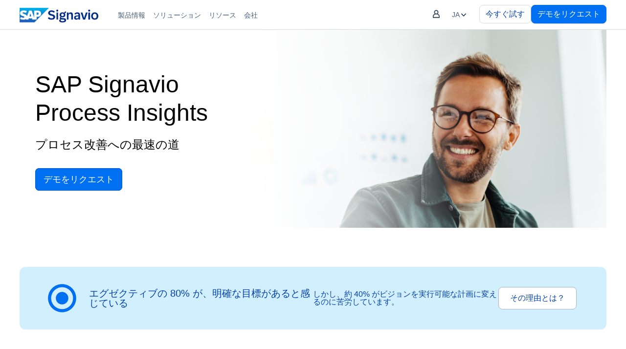

--- FILE ---
content_type: text/html; charset=UTF-8
request_url: https://www.signavio.com/jp/products/process-insights/
body_size: 30802
content:
<!DOCTYPE html>
<html lang="ja">
<head>
<meta http-equiv="content-type" content="text/html; charset=utf-8">
    <meta http-equiv="X-UA-Compatible" content="IE=edge">
    <meta name="viewport" content="width=device-width, initial-scale=1">
    <title>SAP Signavio Process Insights - プロセス改善への最速の道</title>
<meta name="description" content="SAP Signavio Process Insights は、SAP ビジネスプロセス内で改善や自動化が見込めるエリアをすばやく見つけるのに役立つプロセス分析ソリューションです。" />
<meta name="robots" content="index follow max-snippet:-1 max-image-preview:large max-video-preview:-1" />
<link rel="canonical" href="https://www.signavio.com/jp/products/process-insights/" />
<meta property="og:locale" content="ja_JP" />
<meta property="og:type" content="article" />
<meta property="og:title" content="SAP Signavio Process Insights - プロセス改善への最速の道" />
<meta property="og:description" content="SAP Signavio Process Insights は、SAP ビジネスプロセス内で改善や自動化が見込めるエリアをすばやく見つけるのに役立つプロセス分析ソリューションです。" />
<meta property="og:url" content="https://www.signavio.com/jp/products/process-insights/" />
<meta property="og:site_name" content="SAP Signavio | ビジネスプロセス変革スイート" />
<meta property="article:publisher" content="https://www.facebook.com/SAPSignavio" />
<meta property="article:modified_time" content="2025-01-16T14:45:41+00:00" />
<meta property="og:image" content="https://cdn.signavio.com/uploads/2023/08/Process-Insights-Header-1.png" />
<meta property="og:image:width" content="2600" />
<meta property="og:image:height" content="1364" />
<meta name="twitter:card" content="summary_large_image" />
<meta name="twitter:site" content="@SAPSignavio" />
<meta name="twitter:label1" content="Est. reading time">
<meta name="twitter:data1" content="1 minutes">
<script type="application/ld+json" class="yoast-schema-graph">
{
   "@context":"https://schema.org",
   "@graph":[
      {
         "@type":"Organization",
         "@id":"https://www.signavio.com/#organization",
         "name":"SAP Signavio",
         "url":"https://www.signavio.com/",
         "sameAs":[
            "https://www.linkedin.com/company/signavio-inc/"
         ],
         "logo":{
            "@type":"ImageObject",
            "@id":"https://www.signavio.com/#logo",
            "inLanguage":"ja_JP",
                        "url":"https://cdn.signavio.com/uploads/2023/11/SAP-Signavio-Social-Image-1.jpg",
            "width":1200,
            "height":630,
            "caption":"SAP Signavio"
         },
         "image":{
            "@id":"https://www.signavio.com/#logo"
         }
      },
      {
         "@type":"WebSite",
         "@id":"https://www.signavio.com/#website",
         "url":"https://www.signavio.com/",
         "name":"SAP Signavio Process Insights - プロセス改善への最速の道",
                  "description":"SAP Signavio Process Insights は、SAP ビジネスプロセス内で改善や自動化が見込めるエリアをすばやく見つけるのに役立つプロセス分析ソリューションです。",
         "publisher":{
            "@id":"https://www.signavio.com/#organization"
         },
         "potentialAction":[
            {
               "@type":"SearchAction",
               "target":"https://www.signavio.com/search/{search_term_string}",
               "query-input":"required name=search_term_string"
            }
         ],
         "inLanguage":"ja_JP"
      },
      {
         "@type":"ImageObject",
         "@id":"https://www.signavio.com/jp/products/process-insights/#primaryimage",
         "inLanguage":"ja_JP",
                  "url":"https://cdn.signavio.com/uploads/2023/08/Process-Insights-Header-1.png",
                  "width":2600,
         "height":1364,
         "caption":"Process insights "
               },
      {
         "@type":"WebPage",
         "@id":"https://www.signavio.com/jp/products/process-insights/#webpage",
         "url":"https://www.signavio.com/jp/products/process-insights/",
         "name":"SAP Signavio Process Insights - プロセス改善への最速の道",
         "isPartOf":{
            "@id":"https://www.signavio.com/#website"
         },
         "primaryImageOfPage":{
            "@id":"https://www.signavio.com/jp/products/process-insights/#primaryimage"
         },
         "datePublished":"2023-08-31T08:12:11+00:00",
         "dateModified":"2025-01-16T14:45:41+00:00",
         "description":"SAP Signavio Process Insights は、SAP ビジネスプロセス内で改善や自動化が見込めるエリアをすばやく見つけるのに役立つプロセス分析ソリューションです。",
         "breadcrumb":{
            "@id":"https://www.signavio.com/jp/products/process-insights/#breadcrumb"
         },
         "inLanguage":"ja_JP",
         "potentialAction":[
            {
               "@type":"ReadAction",
               "target":[
                  "https://www.signavio.com/jp/products/process-insights/"
               ]
            }
         ]
      },
      {
         "@type":"BreadcrumbList",
         "@id":"https://www.signavio.com/jp/products/process-insights/#breadcrumb",
         "itemListElement":[
            {
               "@type":"ListItem",
               "position":1,
               "item":{
                  "@type":"WebPage",
                  "@id":"https://www.signavio.com/",
                  "url":"https://www.signavio.com/",
                  "name":"Home"
               }
            },
                        {
               "@type":"ListItem",
                              "position":2,
                              "item":{
                  "@type":"WebPage",
                  "@id":"https://www.signavio.com/jp/products/process-insights/",
                  "url":"https://www.signavio.com/jp/products/process-insights/",
                  "name":"SAP SignavioProcess Insights "
               }
            }
         ]
      }
   ]
}
</script>

        <link rel="alternate" hreflang="en" href="https://www.signavio.com/products/process-insights/" />
            <link rel="alternate" hreflang="de" href="https://www.signavio.com/de/products/process-insights/" />
            <link rel="alternate" hreflang="fr" href="https://www.signavio.com/fr/products/process-insights/" />
            <link rel="alternate" hreflang="ja" href="https://www.signavio.com/jp/products/process-insights/" />
            <link rel="alternate" hreflang="es" href="https://www.signavio.com/es/products/process-insights/" />
            <link rel="alternate" hreflang="pt-br" href="https://www.signavio.com/pt-br/products/process-insights/" />
            <link rel="alternate" hreflang="it" href="https://www.signavio.com/it/products/process-insights/" />
            <link rel="alternate" hreflang="ko" href="https://www.signavio.com/ko/products/process-insights/" />
    
    <link href="https://www.signavio.com/jp/news/feed/" title="Signavio News Feed (RSS)" type="application/rss+xml" rel="alternate" />
<link href="https://www.signavio.com/jp/events/feed/" title="Signavio Events Feed (RSS)" type="application/rss+xml" rel="alternate" />
<link href="https://www.signavio.com/jp/release-notes/feed/" title="Signavio Products Release Notes (RSS)" type="application/rss+xml" rel="alternate" />    <!-- Styles -->
    <link rel="icon" href="https://www.signavio.com/img/favicon.ico" type="image/x-icon"/>
    <link href="/css/app.css?id=6b78380b9d0aa43bfacfbb1990adc648" rel="stylesheet">
    <script src="https://cdn.jsdelivr.net/npm/vanilla-lazyload@12.0.0/dist/lazyload.min.js"></script>
    <script>
    window.dataLayer = window.dataLayer || [];
    gtag('config', 'GTM-KFWRFCX3');
    gtag('consent', 'default', { 'ad_storage': 'denied', 'ad_user_data': 'denied', 'ad_personalization': 'denied', 'analytics_storage': 'denied', 'functionality_storage': 'denied', 'personalization_storage': 'denied', 'security_storage': 'denied', 'wait_for_update': 500 });
    gtag('set', 'ads_data_redaction', true);

    const cookieName = 'notice_preferences';
    const cookieValue = `; ${document.cookie}`;
    const cookieParts = cookieValue.split(`; ${cookieName}=`);
    if (cookieParts.length === 2)  var noticePreferences = cookieParts.pop().split(';').shift();
    if(noticePreferences && noticePreferences == '2:') {
        gtag('consent', 'update', { 'ad_storage': 'granted', 'ad_user_data': 'granted', 'ad_personalization': 'granted', 'analytics_storage': 'granted', 'functionality_storage': 'granted', 'personalization_storage': 'granted', 'security_storage': 'granted' });
    };
    if(noticePreferences && noticePreferences == '1:') {
        gtag('consent', 'update', { 'analytics_storage': 'granted',  'functionality_storage': 'granted', 'personalization_storage': 'granted', 'security_storage': 'granted' });
    };

    function gtag(){dataLayer.push(arguments);} gtag('js', new Date());
    </script>

    <!-- Google Tag Manager -->
    <script>(function(w,d,s,l,i){w[l]=w[l]||[];w[l].push({'gtm.start':
    new Date().getTime(),event:'gtm.js'});var f=d.getElementsByTagName(s)[0],
    j=d.createElement(s),dl=l!='dataLayer'?'&l='+l:'';j.async=true;j.src=
    'https://www.googletagmanager.com/gtm.js?id='+i+dl;f.parentNode.insertBefore(j,f);
    })(window,document,'script','dataLayer','GTM-KFWRFCX3');</script>
    <!-- End Google Tag Manager -->

    <!-- HubSpot -->
    <script type="text/javascript" id="hs-script-loader" async defer src="//js.hs-scripts.com/2432607.js"></script>

<script src="https://assets.adobedtm.com/ccc66c06b30b/2d6b4beed88d/launch-5f35b33eb843.min.js"></script>
<script>
    // make sure adobeDataLayer exists
    window.adobeDataLayer = window.adobeDataLayer || [];
</script></head>

<body class="bg-white w-full h-screen subpixel-antialiased leading-none font-arial nothomepagecontainer">
<!-- Google Tag Manager (noscript) -->
	<noscript><iframe src="https://www.googletagmanager.com/ns.html?id=GTM-KFWRFCX3"
	height="0" width="0" style="display:none;visibility:hidden"></iframe></noscript>
	<!-- End Google Tag Manager (noscript) -->
	    <div id="app">
        <div class="hidden xl:block border-b border-solid border-b-gray-300 fixed top-0 right-0 left-0 bg-white z-100">
    <div class="block container max-w-screen-xl">
        <div class="relative flex flex-wrap justify-between bg-white" role="navigation" aria-label="Main Navigation">
            <div class="flex overflow-auto flex-row gap-10 my-auto">
                <div class="flex items-center h-full mt-4">
                    <a href="/jp/">
                        <img src="/img/logo-blue.png" alt="SAP Signavio" style="height: 30px;" class="signavio-logo" />                    </a>
                </div>
                <nav class="flex gap-3 ml-8 self-end text-sm leading-none text-center text-gray-700" role="menubar">
                                            <div class="mainmenu-dropdown transition duration-200 pt-6 h-full cursor-pointer hover:text-sgnvblue-700 pb-5 px-2 border-b-2 border-solid border-white hover:border-sgnvblue-700" role="menuitem">
                                                            <sapn>製品情報</span>
                            
                            <div class="mainmenu-content left-0 right-0 absolute hidden" style="top:60px">
                                <div class="bg-white text-left text-gray-700 cursor-default mt-1px">
                                    <div class="shadow-lg fixed left-0 right-0 bg-white">
                                        <div class="grid gap-0 grid-cols-12 bg-white overflow-hidden text-black container max-w-screen-xl">
                                                                                                                                                                                                        
                                                        
                                                        
                                                                                                                                                                                <div class="col-span-3 p-8  border-gray-300"  style="background-color: #eff6ff"  >
                                                                <div class="animate-bottom-5">
                                                                    <div>
                                                                        <h2 class="pt-2 pr-3 pb-3 mb-3 font-medium leading-4 border-b border-gray-200">ビジネスプロセストランスフォーメーション</h2>
                                                                        <a href="https://www.signavio.com/jp/products/process-transformation-suite/">
                                                                            <h3 class="font-medium leading-4 pt-2">SAP Signavio Process<br>Transformation Suite</h3>
                                                                            <p class="mt-4 text-sm leading-4 text-gray-600 text-wrap">ビジネスプロセスを理解し、それを改善、変革して、業務の変更を迅速かつ大規模に推し進めましょう。</p>
                                                                        </a>
                                                                    </div>
                                                                    <div class="pt-0 block">
                                                                        <a href="https://www.signavio.com/jp/products/process-transformation-suite/" class="flex items-start self-start mt-2 text-base text-sgnvblue-700 hover:underline">
                                                                            <div class="flex gap-1 items-center">
                                                                                <span class="self-stretch my-auto">詳細はこちら</span>
                                                                                <img loading="lazy" src="/img/arrowtr.svg" class="shrink-0 my-auto w-4">
                                                                            </div>
                                                                        </a>
                                                                    </div>
                                                                    
                                                                                                                                            <div class="pt-4 mt-4">
                                                                                                                                                                                                                                            
                                                                                                                                                                    <div>
                                                                                                                                                                                    <a href="https://www.signavio.com/jp/products/collaboration-hub/" class="block py-2 text-black leading-4 hover:text-sgnvblue-700 transition duration-200">
                                                                                                SAP Signavio Process Collaboration Hub
                                                                                            </a>
                                                                                                                                                                            </div>
                                                                                                                                                                                                                                                                                                                            
                                                                                                                                                                    <div>
                                                                                                                                                                                    <a href="https://www.signavio.com/jp/products/process-transformation-manager/" class="block py-2 text-black leading-4 hover:text-sgnvblue-700 transition duration-200">
                                                                                                SAP Signavio Process Transformation Manager
                                                                                            </a>
                                                                                                                                                                            </div>
                                                                                                                                                                                                                                                                                                                            
                                                                                                                                                                    <div>
                                                                                                                                                                                    <a href="https://www.signavio.com/jp/products/process-governance/" class="block py-2 text-black leading-4 hover:text-sgnvblue-700 transition duration-200">
                                                                                                SAP Signavio Process Governance
                                                                                            </a>
                                                                                                                                                                            </div>
                                                                                                                                                                                                                                    </div>
                                                                    
                                                                </div>
                                                            </div>
                                                        
                                                                                                                                                                                                                                                                        
                                                                                                                    <div class="col-span-3 p-8  border-gray-300"  >
                                                                <div class="animate-bottom-5">
                                                                                                                                            <h3 class="pt-2 pr-3 pb-3 pl-2 font-medium leading-none border-b border-gray-200">
                                                                            プロセスの分析とマイニング
                                                                        </h3>
                                                                                                                                                                                                                
                                                                                                                                                    <a href="https://www.signavio.com/jp/products/process-insights/" class="flex p-3 mt-2 hover:bg-gray-100 rounded-md leading-4 transition duration-200">
                                                                                <div>SAP Signavio Process Insights</div>
                                                                            </a>
                                                                        
                                                                                                                                                                                                                    
                                                                                                                                                    <a href="https://www.signavio.com/jp/products/process-intelligence/" class="flex p-3 mt-2 hover:bg-gray-100 rounded-md leading-4 transition duration-200">
                                                                                <div>SAP Signavio Process Intelligence</div>
                                                                            </a>
                                                                        
                                                                                                                                                                                                                    
                                                                                                                                                    <div class="px-3 py-2 mt-2"><h3 class="xl:mt-4 pl-1 -mb-2 pt-2 -mr-2 pb-3 -ml-2 font-medium leading-none xl:border-b border-gray-200">ビジネスプロセス管理</h3></div>
                                                                        
                                                                                                                                                                                                                    
                                                                                                                                                    <a href="https://www.signavio.com/jp/products/process-modeler/" class="flex p-3 mt-2 hover:bg-gray-100 rounded-md leading-4 transition duration-200">
                                                                                <div>SAP Signavio Process Modeler</div>
                                                                            </a>
                                                                        
                                                                                                                                                                                                                    
                                                                                                                                                    <a href="https://www.signavio.com/jp/products/process-explorer/" class="flex p-3 mt-2 hover:bg-gray-100 rounded-md leading-4 transition duration-200">
                                                                                <div>SAP Signavio Process Explorer</div>
                                                                            </a>
                                                                        
                                                                                                                                                                                                                    
                                                                                                                                                    <a href="https://www.signavio.com/jp/products/journey-modeler/" class="flex p-3 mt-2 hover:bg-gray-100 rounded-md leading-4 transition duration-200">
                                                                                <div>SAP Signavio Journey Modeler</div>
                                                                            </a>
                                                                        
                                                                                                                                                                                                            </div>
                                                            </div>
                                                        
                                                        
                                                        
                                                                                                                                                                                                                                                                        
                                                                                                                    <div class="col-span-3 p-8  border-gray-300"  >
                                                                <div class="animate-bottom-5">
                                                                                                                                            <h3 class="pt-2 pr-3 pb-3 pl-2 font-medium leading-none border-b border-gray-200">
                                                                            付加価値
                                                                        </h3>
                                                                                                                                                                                                                
                                                                                                                                                    <a href="https://www.signavio.com/jp/business-ai/" class="flex p-3 mt-2 hover:bg-gray-100 rounded-md leading-4 transition duration-200">
                                                                                <div>SAP Business AI</div>
                                                                            </a>
                                                                        
                                                                                                                                                                                                                    
                                                                                                                                                    <a href="https://www.signavio.com/jp/products/value-accelerators/" class="flex p-3 mt-2 hover:bg-gray-100 rounded-md leading-4 transition duration-200">
                                                                                <div>SAP Signvavio Value Accelerators</div>
                                                                            </a>
                                                                        
                                                                                                                                                                                                                    
                                                                                                                                                    <a href="https://www.signavio.com/explore-integrations-customers/" class="flex p-3 mt-2 hover:bg-gray-100 rounded-md leading-4 transition duration-200">
                                                                                <div>SAP Signavio 統合<span class="menulangtag">EN</span></div>
                                                                            </a>
                                                                        
                                                                                                                                                                                                            </div>
                                                            </div>
                                                        
                                                        
                                                        
                                                                                                                                                                                                                                                                        
                                                        
                                                                                                                
                                                            <div class="col-span-3 p-6  border-l  border-gray-300"  >
                                                                <div class="animate-bottom-5">
                                                                                                                                                                                                                                                                                        <a href="https://www.signavio.com/jp/business-transformation-management/" class="block hover:bg-gray-100 px-4 py-4 mb-2 rounded-md transition duration-200">
                                                                            <div>
                                                                                <div class="flex flex-1 shrink gap-4 items-start w-full">
                                                                                                                                                                            <img 
                    data-srcset=""
                    data-sizes="25vw"
             data-src="https://cdn.signavio.com/uploads/2025/12/Nav-Product-BTM-Solutions.svg" alt="" class="lazy object-contain w-6">
                                                                                                                                                                        <div class="flex flex-col flex-1 shrink text-wrap">
                                                                                        <h3 class="w-full text-base font-medium leading-5 text-black">Business transformation management</h3>
                                                                                        <p class="mt-4 text-sm leading-4 text-gray-600 mb-0">俊敏で持続可能な回復力の高い企業に生まれ変わろうとすれば、変革を避けて通ることはできません。</p>
                                                                                    </div>
                                                                                </div>
                                                                            </div>
                                                                        </a>
                                                                                                                                                                                                                    <a href="https://www.signavio.com/jp/business-ai/" class="block hover:bg-gray-100 px-4 py-4 mb-2 rounded-md transition duration-200">
                                                                            <div>
                                                                                <div class="flex flex-1 shrink gap-4 items-start w-full">
                                                                                                                                                                            <img 
                    data-srcset=""
                    data-sizes="25vw"
             data-src="https://cdn.signavio.com/uploads/2025/12/Nav-Product-AI.svg" alt="" class="lazy object-contain w-6">
                                                                                                                                                                        <div class="flex flex-col flex-1 shrink text-wrap">
                                                                                        <h3 class="w-full text-base font-medium leading-5 text-black">SAP Business AI</h3>
                                                                                        <p class="mt-4 text-sm leading-4 text-gray-600 mb-0">プロセス領域向け生成 AI</p>
                                                                                    </div>
                                                                                </div>
                                                                            </div>
                                                                        </a>
                                                                                                                                    </div>
                                                            </div>
                                                        
                                                        
                                                                                                                                                                                                                                                </div>
                                    </div>    
                                </div>
                            </div>
                        </div>
                        
                                            <div class="mainmenu-dropdown transition duration-200 pt-6 h-full cursor-pointer hover:text-sgnvblue-700 pb-5 px-2 border-b-2 border-solid border-white hover:border-sgnvblue-700" role="menuitem">
                                                            <sapn>ソリューション</span>
                            
                            <div class="mainmenu-content left-0 right-0 absolute hidden" style="top:60px">
                                <div class="bg-white text-left text-gray-700 cursor-default mt-1px">
                                    <div class="shadow-lg fixed left-0 right-0 bg-white">
                                        <div class="grid gap-0 grid-cols-12 bg-white overflow-hidden text-black container max-w-screen-xl">
                                                                                                                                                                                                        
                                                                                                                    <div class="col-span-3 p-8  border-gray-300"  >
                                                                <div class="animate-bottom-5">
                                                                                                                                            <h3 class="pt-2 pr-3 pb-3 pl-2 font-medium leading-none border-b border-gray-200">
                                                                            ビジネス機能
                                                                        </h3>
                                                                                                                                                                                                                
                                                                                                                                                    <a href="https://www.signavio.com/jp/financial-excellence/" class="flex p-3 mt-2 hover:bg-gray-100 rounded-md leading-4 transition duration-200">
                                                                                <div>財務エクセレンス</div>
                                                                            </a>
                                                                        
                                                                                                                                                                                                                    
                                                                                                                                                    <a href="https://www.signavio.com/jp/highlights/procurement-excellence/" class="flex p-3 mt-2 hover:bg-gray-100 rounded-md leading-4 transition duration-200">
                                                                                <div>調達・購買エクセレンス</div>
                                                                            </a>
                                                                        
                                                                                                                                                                                                            </div>
                                                            </div>
                                                        
                                                        
                                                        
                                                                                                                                                                                                                                                                        
                                                                                                                    <div class="col-span-3 p-8  border-gray-300"  >
                                                                <div class="animate-bottom-5">
                                                                                                                                            <h3 class="pt-2 pr-3 pb-3 pl-2 font-medium leading-none border-b border-gray-200">
                                                                            戦略的イニシアチブ
                                                                        </h3>
                                                                                                                                                                                                                
                                                                                                                                                    <a href="https://www.signavio.com/jp/highlights/continuous-improvement/" class="flex p-3 mt-2 hover:bg-gray-100 rounded-md leading-4 transition duration-200">
                                                                                <div>継続的な改善 </div>
                                                                            </a>
                                                                        
                                                                                                                                                                                                                    
                                                                                                                                                    <a href="https://www.signavio.com/jp/highlights/erp-transformation/" class="flex p-3 mt-2 hover:bg-gray-100 rounded-md leading-4 transition duration-200">
                                                                                <div> ERP 変革</div>
                                                                            </a>
                                                                        
                                                                                                                                                                                                                    
                                                                                                                                                    <a href="https://www.signavio.com/highlights/risk-compliance/" class="flex p-3 mt-2 hover:bg-gray-100 rounded-md leading-4 transition duration-200">
                                                                                <div>リスク管理とコンプライアンス <span class="menulangtag">EN</span></div>
                                                                            </a>
                                                                        
                                                                                                                                                                                                                    
                                                                                                                                                    <a href="https://www.signavio.com/digital-operational-resilience-act/" class="flex p-3 mt-2 hover:bg-gray-100 rounded-md leading-4 transition duration-200">
                                                                                <div>DORA コンプライアンス <span class="menulangtag">EN</span></div>
                                                                            </a>
                                                                        
                                                                                                                                                                                                                    
                                                                                                                                                    <a href="https://www.signavio.com/process-observability/" class="flex p-3 mt-2 hover:bg-gray-100 rounded-md leading-4 transition duration-200">
                                                                                <div>Digital Twin of an Organization<span class="menulangtag">EN</span></div>
                                                                            </a>
                                                                        
                                                                                                                                                                                                                    
                                                                                                                                                    <a href="https://www.signavio.com/highlights/ai-agent-excellence/" class="flex p-3 mt-2 hover:bg-gray-100 rounded-md leading-4 transition duration-200">
                                                                                <div>AI agent excellence<span class="menulangtag">EN</span></div>
                                                                            </a>
                                                                        
                                                                                                                                                                                                            </div>
                                                            </div>
                                                        
                                                        
                                                        
                                                                                                                                                                                                                                                                        
                                                                                                                    <div class="col-span-3 p-8  border-gray-300"  >
                                                                <div class="animate-bottom-5">
                                                                                                                                            <h3 class="pt-2 pr-3 pb-3 pl-2 font-medium leading-none border-b border-gray-200">
                                                                            業種
                                                                        </h3>
                                                                                                                                                                                                                
                                                                                                                                                    <a href="https://www.signavio.com/jp/verticals/banking/" class="flex p-3 mt-2 hover:bg-gray-100 rounded-md leading-4 transition duration-200">
                                                                                <div> 銀行業界 </div>
                                                                            </a>
                                                                        
                                                                                                                                                                                                                    
                                                                                                                                                    <a href="https://www.signavio.com/jp/verticals/insurance/" class="flex p-3 mt-2 hover:bg-gray-100 rounded-md leading-4 transition duration-200">
                                                                                <div> 保険業界 </div>
                                                                            </a>
                                                                        
                                                                                                                                                                                                                    
                                                                                                                                                    <a href="https://www.signavio.com/jp/verticals/telecommunications/" class="flex p-3 mt-2 hover:bg-gray-100 rounded-md leading-4 transition duration-200">
                                                                                <div> 電気通信業界 </div>
                                                                            </a>
                                                                        
                                                                                                                                                                                                                    
                                                                                                                                                    <a href="https://www.signavio.com/industries/automotive/" class="flex p-3 mt-2 hover:bg-gray-100 rounded-md leading-4 transition duration-200">
                                                                                <div>自動車<span class="menulangtag">EN</span></div>
                                                                            </a>
                                                                        
                                                                                                                                                                                                                    
                                                                                                                                                    <a href="https://www.signavio.com/industries/utilities/" class="flex p-3 mt-2 hover:bg-gray-100 rounded-md leading-4 transition duration-200">
                                                                                <div>電力・公益事業<span class="menulangtag">EN</span></div>
                                                                            </a>
                                                                        
                                                                                                                                                                                                                    
                                                                                                                                                    <a href="https://www.signavio.com/industries/discrete-manufacturing/" class="flex p-3 mt-2 hover:bg-gray-100 rounded-md leading-4 transition duration-200">
                                                                                <div>組立製造<span class="menulangtag">EN</span></div>
                                                                            </a>
                                                                        
                                                                                                                                                                                                                    
                                                                                                                                                    <a href="https://www.signavio.com/industries/financial-services-and-insurance/" class="flex p-3 mt-2 hover:bg-gray-100 rounded-md leading-4 transition duration-200">
                                                                                <div>金融サービス・保険<span class="menulangtag">EN</span></div>
                                                                            </a>
                                                                        
                                                                                                                                                                                                                    
                                                                                                                                                    <a href="https://www.signavio.com/industries/consumer-products/" class="flex p-3 mt-2 hover:bg-gray-100 rounded-md leading-4 transition duration-200">
                                                                                <div>食品・消費財<span class="menulangtag">EN</span></div>
                                                                            </a>
                                                                        
                                                                                                                                                                                                            </div>
                                                            </div>
                                                        
                                                        
                                                        
                                                                                                                                                                                                                                                                        
                                                        
                                                                                                                
                                                            <div class="col-span-3 p-6  border-l  border-gray-300"  >
                                                                <div class="animate-bottom-5">
                                                                                                                                                                                                                                                                                        <a href="https://www.signavio.com/success-stories/" class="block hover:bg-gray-100 px-4 py-4 mb-2 rounded-md transition duration-200">
                                                                            <div>
                                                                                <div class="flex flex-1 shrink gap-4 items-start w-full">
                                                                                                                                                                            <img 
                    data-srcset=""
                    data-sizes="25vw"
             data-src="https://cdn.signavio.com/uploads/2025/12/Nav-Solutions-CustomerStories.svg" alt="" class="lazy object-contain w-6">
                                                                                                                                                                        <div class="flex flex-col flex-1 shrink text-wrap">
                                                                                        <h3 class="w-full text-base font-medium leading-5 text-black">導入事例 <span class="menulangtag">EN</span></h3>
                                                                                        <p class="mt-4 text-sm leading-4 text-gray-600 mb-0">導入事例から、実践的なプロセスに関するインサイトをご紹介します。</p>
                                                                                    </div>
                                                                                </div>
                                                                            </div>
                                                                        </a>
                                                                                                                                                                                                                    <a href="https://www.signavio.com/jp/value-calculator/" class="block hover:bg-gray-100 px-4 py-4 mb-2 rounded-md transition duration-200">
                                                                            <div>
                                                                                <div class="flex flex-1 shrink gap-4 items-start w-full">
                                                                                                                                                                            <img 
                    data-srcset=""
                    data-sizes="25vw"
             data-src="https://cdn.signavio.com/uploads/2025/12/Nav-Resources-Calculator.svg" alt="" class="lazy object-contain w-6">
                                                                                                                                                                        <div class="flex flex-col flex-1 shrink text-wrap">
                                                                                        <h3 class="w-full text-base font-medium leading-5 text-black">Value Calculator</h3>
                                                                                        <p class="mt-4 text-sm leading-4 text-gray-600 mb-0">この対話型ツールを活用して、SAP Signavio ソリューションが SAP ERP 変革を実現できる可能性を探ってください。</p>
                                                                                    </div>
                                                                                </div>
                                                                            </div>
                                                                        </a>
                                                                                                                                    </div>
                                                            </div>
                                                        
                                                        
                                                                                                                                                                                                                                                </div>
                                    </div>    
                                </div>
                            </div>
                        </div>
                        
                                            <div class="mainmenu-dropdown transition duration-200 pt-6 h-full cursor-pointer hover:text-sgnvblue-700 pb-5 px-2 border-b-2 border-solid border-white hover:border-sgnvblue-700" role="menuitem">
                                                            <sapn>リソース</span>
                            
                            <div class="mainmenu-content left-0 right-0 absolute hidden" style="top:60px">
                                <div class="bg-white text-left text-gray-700 cursor-default mt-1px">
                                    <div class="shadow-lg fixed left-0 right-0 bg-white">
                                        <div class="grid gap-0 grid-cols-12 bg-white overflow-hidden text-black container max-w-screen-xl">
                                                                                                                                                                                                        
                                                        
                                                        
                                                                                                                                                                                <div class="col-span-3 p-8  border-gray-300"  style="background-color: #eff6ff"  >
                                                                <div class="animate-bottom-5">
                                                                    <div>
                                                                        <h2 class="pt-2 pr-3 pb-3 mb-3 font-medium leading-4 border-b border-gray-200">Wiki</h2>
                                                                        <a href="https://www.signavio.com/wiki/bpm/">
                                                                            <h3 class="font-medium leading-4 pt-2">ビジネスプロセス管理 <span class="menulangtag">EN</span></h3>
                                                                            <p class="mt-4 text-sm leading-4 text-gray-600 text-wrap">俊敏で持続可能でレジリエンス（回復力）の高い企業になるためのジャーニーには、変革が必要です。</p>
                                                                        </a>
                                                                    </div>
                                                                    <div class="pt-0 block">
                                                                        <a href="https://www.signavio.com/wiki/bpm/" class="flex items-start self-start mt-2 text-base text-sgnvblue-700 hover:underline">
                                                                            <div class="flex gap-1 items-center">
                                                                                <span class="self-stretch my-auto">詳細</span>
                                                                                <img loading="lazy" src="/img/arrowtr.svg" class="shrink-0 my-auto w-4">
                                                                            </div>
                                                                        </a>
                                                                    </div>
                                                                    
                                                                                                                                            <div class="pt-4 mt-4">
                                                                                                                                                                                                                                            
                                                                                                                                                                    <div>
                                                                                                                                                                                    <a href="https://www.signavio.com/wiki/process-discovery/" class="block py-2 text-black leading-4 hover:text-sgnvblue-700 transition duration-200">
                                                                                                Process Discovery<span class="menulangtag">EN</span>
                                                                                            </a>
                                                                                                                                                                            </div>
                                                                                                                                                                                                                                                                                                                            
                                                                                                                                                                    <div>
                                                                                                                                                                                    <a href="https://www.signavio.com/wiki/process-design/" class="block py-2 text-black leading-4 hover:text-sgnvblue-700 transition duration-200">
                                                                                                'プロセス設計<span class="menulangtag">EN</span>
                                                                                            </a>
                                                                                                                                                                            </div>
                                                                                                                                                                                                                                    </div>
                                                                    
                                                                </div>
                                                            </div>
                                                        
                                                                                                                                                                                                                                                                        
                                                                                                                    <div class="col-span-3 p-8  border-gray-300"  >
                                                                <div class="animate-bottom-5">
                                                                                                                                            <h3 class="pt-2 pr-3 pb-3 pl-2 font-medium leading-none border-b border-gray-200">
                                                                            リソース
                                                                        </h3>
                                                                                                                                                                                                                
                                                                                                                                                    <a href="https://www.signavio.com/jp/downloads/" class="flex p-3 mt-2 hover:bg-gray-100 rounded-md leading-4 transition duration-200">
                                                                                <div>リソースセンター</div>
                                                                            </a>
                                                                        
                                                                                                                                                                                                                    
                                                                                                                                                    <a href="https://www.signavio.com/resource-center/?type=webinars" class="flex p-3 mt-2 hover:bg-gray-100 rounded-md leading-4 transition duration-200">
                                                                                <div>オンデマンドウェブキャスト<span class="menulangtag">EN</span></div>
                                                                            </a>
                                                                        
                                                                                                                                                                                                                    
                                                                                                                                                    <a href="https://www.signavio.com/jp/success-stories/" class="flex p-3 mt-2 hover:bg-gray-100 rounded-md leading-4 transition duration-200">
                                                                                <div>導入事例</div>
                                                                            </a>
                                                                        
                                                                                                                                                                                                                    
                                                                                                                                                    <a href="https://www.signavio.com/jp/blog/" class="flex p-3 mt-2 hover:bg-gray-100 rounded-md leading-4 transition duration-200">
                                                                                <div>SAP Signavio ブログ</div>
                                                                            </a>
                                                                        
                                                                                                                                                                                                                    
                                                                                                                                                    <a href="https://www.signavio.com/blog/product-announcements/" class="flex p-3 mt-2 hover:bg-gray-100 rounded-md leading-4 transition duration-200">
                                                                                <div>リリース情報 <span class="menulangtag">EN</span></div>
                                                                            </a>
                                                                        
                                                                                                                                                                                                                    
                                                                                                                                                    <a href="https://www.signavio.com/video/featured-videos/" class="flex p-3 mt-2 hover:bg-gray-100 rounded-md leading-4 transition duration-200">
                                                                                <div>ビデオセンター<span class="menulangtag">EN</span></div>
                                                                            </a>
                                                                        
                                                                                                                                                                                                            </div>
                                                            </div>
                                                        
                                                        
                                                        
                                                                                                                                                                                                                                                                        
                                                                                                                    <div class="col-span-3 p-8  border-gray-300"  >
                                                                <div class="animate-bottom-5">
                                                                                                                                            <h3 class="pt-2 pr-3 pb-3 pl-2 font-medium leading-none border-b border-gray-200">
                                                                            トレーニングとコンサルティング
                                                                        </h3>
                                                                                                                                                                                                                
                                                                                                                                                    <a href="https://www.signavio.com/get-started-with-sap-signavio-solutions/" class="flex p-3 mt-2 hover:bg-gray-100 rounded-md leading-4 transition duration-200">
                                                                                <div>オンボーディング<span class="menulangtag">EN</span></div>
                                                                            </a>
                                                                        
                                                                                                                                                                                                                    
                                                                                                                                                    <a href="https://www.signavio.com/video/signavio-tutorial-videos/" class="flex p-3 mt-2 hover:bg-gray-100 rounded-md leading-4 transition duration-200">
                                                                                <div>チュートリアルビデオ<span class="menulangtag">EN</span></div>
                                                                            </a>
                                                                        
                                                                                                                                                                                                                    
                                                                                                                                                    <a href="https://learning.sap.com/products/business-transformation-management/signavio" class="flex p-3 mt-2 hover:bg-gray-100 rounded-md leading-4 transition duration-200">
                                                                                <div>SAP Signavio についての SAP Learning <span class="menulangtag">EN</span></div>
                                                                            </a>
                                                                        
                                                                                                                                                                                                                    
                                                                                                                                                    <a href="https://pages.community.sap.com/topics/signavio" class="flex p-3 mt-2 hover:bg-gray-100 rounded-md leading-4 transition duration-200">
                                                                                <div>SAP Signavio についての SAP Community <span class="menulangtag">EN</span></div>
                                                                            </a>
                                                                        
                                                                                                                                                                                                                    
                                                                                                                                                    <a href="https://www.signavio.com/services-and-support/" class="flex p-3 mt-2 hover:bg-gray-100 rounded-md leading-4 transition duration-200">
                                                                                <div>サービスとサポート<span class="menulangtag">EN</span></div>
                                                                            </a>
                                                                        
                                                                                                                                                                                                                    
                                                                                                                                                    <div class="px-3 py-2 mt-2"><h3 class="xl:mt-4 pl-1 -mb-2 pt-2 -mr-2 pb-3 -ml-2 font-medium leading-none xl:border-b border-gray-200">テクニカルサポート</h3></div>
                                                                        
                                                                                                                                                                                                                    
                                                                                                                                                    <a href="https://help.sap.com/docs/signavio-process-transformation-suite/signavio-support/overview?locale=ja-JP" class="flex p-3 mt-2 hover:bg-gray-100 rounded-md leading-4 transition duration-200">
                                                                                <div>技術サポートを受ける</div>
                                                                            </a>
                                                                        
                                                                                                                                                                                                                    
                                                                                                                                                    <a href="https://www.signavio.com/security/" class="flex p-3 mt-2 hover:bg-gray-100 rounded-md leading-4 transition duration-200">
                                                                                <div>データセキュリティ<span class="menulangtag">EN</span></div>
                                                                            </a>
                                                                        
                                                                                                                                                                                                                    
                                                                                                                                                    <a href="https://www.signavio.com/software-licenses/" class="flex p-3 mt-2 hover:bg-gray-100 rounded-md leading-4 transition duration-200">
                                                                                <div>ソフトウェアライセンス <span class="menulangtag">EN</span></div>
                                                                            </a>
                                                                        
                                                                                                                                                                                                                    
                                                                                                                                                    <a href="https://help.sap.com/whats-new/3c260c717cd045d98d5c8069b8759094?locale=ja-JP" class="flex p-3 mt-2 hover:bg-gray-100 rounded-md leading-4 transition duration-200">
                                                                                <div>リリースノート</div>
                                                                            </a>
                                                                        
                                                                                                                                                                                                            </div>
                                                            </div>
                                                        
                                                        
                                                        
                                                                                                                                                                                                                                                                        
                                                        
                                                                                                                
                                                            <div class="col-span-3 p-6  border-l  border-gray-300"  >
                                                                <div class="animate-bottom-5">
                                                                                                                                            <h3 class="pt-2 pr-3 pb-3 pl-2 m-2 mb-3 font-medium leading-none border-b border-gray-200">
                                                                            人気のあるダウンロード
                                                                        </h3>
                                                                                                                                                                                                                                                                                        <a href="https://www.signavio.com/downloads/short-reads/free-bpmn-2-0-poster/" class="block hover:bg-gray-100 px-4 py-4 mb-2 rounded-md transition duration-200">
                                                                            <div>
                                                                                <div class="flex flex-1 shrink gap-4 items-start w-full">
                                                                                                                                                                            <img 
                    data-srcset=""
                    data-sizes="25vw"
             data-src="https://cdn.signavio.com/uploads/2025/12/Nav-Resources-BPMN.svg" alt="" class="lazy object-contain w-6">
                                                                                                                                                                        <div class="flex flex-col flex-1 shrink text-wrap">
                                                                                        <h3 class="w-full text-base font-medium leading-5 text-black">BPMN 2.0 ポスター<span class="menulangtag">EN</span></h3>
                                                                                        <p class="mt-4 text-sm leading-4 text-gray-600 mb-0">プロセス管理における日常業務に最適なサポートを提供します。</p>
                                                                                    </div>
                                                                                </div>
                                                                            </div>
                                                                        </a>
                                                                                                                                                                                                                    <a href="https://www.signavio.com/downloads/short-reads/bpmn-2-0-and-dmn-1-0-poster/" class="block hover:bg-gray-100 px-4 py-4 mb-2 rounded-md transition duration-200">
                                                                            <div>
                                                                                <div class="flex flex-1 shrink gap-4 items-start w-full">
                                                                                                                                                                            <img 
                    data-srcset=""
                    data-sizes="25vw"
             data-src="https://cdn.signavio.com/uploads/2025/12/Nav-Resources-DMN.svg" alt="" class="lazy object-contain w-6">
                                                                                                                                                                        <div class="flex flex-col flex-1 shrink text-wrap">
                                                                                        <h3 class="w-full text-base font-medium leading-5 text-black">DMN 1.0 ポスター<span class="menulangtag">EN</span></h3>
                                                                                        <p class="mt-4 text-sm leading-4 text-gray-600 mb-0">BPMN 2.0 および DMN 1.0 の全コア要素を並べて表示し、参照しやすくしています。</p>
                                                                                    </div>
                                                                                </div>
                                                                            </div>
                                                                        </a>
                                                                                                                                                                                                                    <a href="https://www.signavio.com/signavio-bpm-cookbook/" class="block hover:bg-gray-100 px-4 py-4 mb-2 rounded-md transition duration-200">
                                                                            <div>
                                                                                <div class="flex flex-1 shrink gap-4 items-start w-full">
                                                                                                                                                                            <img 
                    data-srcset=""
                    data-sizes="25vw"
             data-src="https://cdn.signavio.com/uploads/2025/12/Nav-Resources-Cookbook.svg" alt="" class="lazy object-contain w-6">
                                                                                                                                                                        <div class="flex flex-col flex-1 shrink text-wrap">
                                                                                        <h3 class="w-full text-base font-medium leading-5 text-black">Signavio BPM cookbook<span class="menulangtag">EN</span></h3>
                                                                                        <p class="mt-4 text-sm leading-4 text-gray-600 mb-0">Signavio 社員の実際のレシピが、BPMN 2.0 のわかりやすい表現にマッピングされています。</p>
                                                                                    </div>
                                                                                </div>
                                                                            </div>
                                                                        </a>
                                                                                                                                    </div>
                                                            </div>
                                                        
                                                        
                                                                                                                                                                                                                                                </div>
                                    </div>    
                                </div>
                            </div>
                        </div>
                        
                                            <div class="mainmenu-dropdown transition duration-200 pt-6 h-full cursor-pointer hover:text-sgnvblue-700 pb-5 px-2 border-b-2 border-solid border-white hover:border-sgnvblue-700" role="menuitem">
                                                            <sapn>会社</span>
                            
                            <div class="mainmenu-content left-0 right-0 absolute hidden" style="top:60px">
                                <div class="bg-white text-left text-gray-700 cursor-default mt-1px">
                                    <div class="shadow-lg fixed left-0 right-0 bg-white">
                                        <div class="grid gap-0 grid-cols-12 bg-white overflow-hidden text-black container max-w-screen-xl">
                                                                                                                                                                                                        
                                                                                                                    <div class="col-span-3 p-8  border-gray-300"  >
                                                                <div class="animate-bottom-5">
                                                                                                                                            <h3 class="pt-2 pr-3 pb-3 pl-2 font-medium leading-none border-b border-gray-200">
                                                                            会社
                                                                        </h3>
                                                                                                                                                                                                                
                                                                                                                                                    <a href="https://jobs.sap.com/?locale=ja_JP" class="flex p-3 mt-2 hover:bg-gray-100 rounded-md leading-4 transition duration-200">
                                                                                <div>採用情報</div>
                                                                            </a>
                                                                        
                                                                                                                                                                                                                    
                                                                                                                                                    <a href="https://www.signavio.com/jp/contact/" class="flex p-3 mt-2 hover:bg-gray-100 rounded-md leading-4 transition duration-200">
                                                                                <div>お問い合わせ</div>
                                                                            </a>
                                                                        
                                                                                                                                                                                                            </div>
                                                            </div>
                                                        
                                                        
                                                        
                                                                                                                                                                                                                                                                        
                                                                                                                    <div class="col-span-3 p-8  border-gray-300"  >
                                                                <div class="animate-bottom-5">
                                                                                                                                            <h3 class="pt-2 pr-3 pb-3 pl-2 font-medium leading-none border-b border-gray-200">
                                                                            ニュースとイベント
                                                                        </h3>
                                                                                                                                                                                                                
                                                                                                                                                    <a href="https://www.signavio.com/news/" class="flex p-3 mt-2 hover:bg-gray-100 rounded-md leading-4 transition duration-200">
                                                                                <div>SAP Signavio ニュースルーム<span class="menulangtag">EN</span></div>
                                                                            </a>
                                                                        
                                                                                                                                                                                                                    
                                                                                                                                                    <a href="https://www.signavio.com/jp/events/" class="flex p-3 mt-2 hover:bg-gray-100 rounded-md leading-4 transition duration-200">
                                                                                <div>今後予定されているイベントとウェビナー</div>
                                                                            </a>
                                                                        
                                                                                                                                                                                                            </div>
                                                            </div>
                                                        
                                                        
                                                        
                                                                                                                                                                                                                                                                        
                                                                                                                    <div class="col-span-3 p-8  border-gray-300"  >
                                                                <div class="animate-bottom-5">
                                                                                                                                            <h3 class="pt-2 pr-3 pb-3 pl-2 font-medium leading-none border-b border-gray-200">
                                                                            パートナー
                                                                        </h3>
                                                                                                                                                                                                                
                                                                                                                                                    <a href="https://www.signavio.com/sap-signavio-partners/" class="flex p-3 mt-2 hover:bg-gray-100 rounded-md leading-4 transition duration-200">
                                                                                <div>パートナーを検索<span class="menulangtag">EN</span></div>
                                                                            </a>
                                                                        
                                                                                                                                                                                                                    
                                                                                                                                                    <a href="https://www.sap.com/japan/partners/partner-program.html" class="flex p-3 mt-2 hover:bg-gray-100 rounded-md leading-4 transition duration-200">
                                                                                <div>パートナーになる</div>
                                                                            </a>
                                                                        
                                                                                                                                                                                                                    
                                                                                                                                                    <a href="https://www.signavio.com/explore-integrations-partners/" class="flex p-3 mt-2 hover:bg-gray-100 rounded-md leading-4 transition duration-200">
                                                                                <div>統合パートナーになる<span class="menulangtag">EN</span></div>
                                                                            </a>
                                                                        
                                                                                                                                                                                                                    
                                                                                                                                                    <a href="https://partneredge.sap.com/en/welcome.html" class="flex p-3 mt-2 hover:bg-gray-100 rounded-md leading-4 transition duration-200">
                                                                                <div>SAP Partner Portal にサインイン</div>
                                                                            </a>
                                                                        
                                                                                                                                                                                                            </div>
                                                            </div>
                                                        
                                                        
                                                        
                                                                                                                                                                                                                                                                        
                                                        
                                                        
                                                        
                                                                                                                                                                                <div class="col-span-3 p-8  border-l  border-gray-300"  >
                                                                <div class="animate-bottom-5">
                                                                    <div class="flex flex-col">
                                                                        <div class="flex flex-col w-full">
                                                                                                                                                            <img 
                    data-srcset="https://cdn.signavio.com/uploads/2025/12/TN-ExpertSeries.png 646w, https://cdn.signavio.com/uploads/2025/12/TN-ExpertSeries-600x306.png 600w, https://cdn.signavio.com/uploads/2025/12/TN-ExpertSeries-300x153.png 300w"
                    data-sizes="25vw"
             data-src="https://cdn.signavio.com/uploads/2025/12/TN-ExpertSeries.png" alt="" class="lazy "object-contain w-full">
                                                                                                                                                        <h2 class="mt-4 max-w-full text-base font-medium text-black text-wrap leading-6">SAP Expert Series for Transformation Excellence<span class="menulangtag">EN</span></h2>
                                                                            <p class="mt-4 text-sm leading-4 text-gray-600 leading-5 text-wrap">専門家によるセミナーや有益なインタビューを収録した、新たなバーチャルシリーズをご覧ください。</p>
                                                                        </div>
                                                                        <a href="https://www.signavio.com/events/sap-transformation-excellence-summit/sap-expert-series-for-transformation-excellence-registration/" class="flex items-start self-start mt-2 text-base text-sgnvblue-700 hover:underline">
                                                                            <div class="flex gap-1 items-center">
                                                                                <span class="self-stretch my-auto">今すぐ見る</span>
                                                                                <img loading="lazy" src="/img/arrowtr.svg" class="shrink-0 my-auto w-4">
                                                                            </div>
                                                                        </a>
                                                                    </div>
                                                                </div>
                                                            </div>
                                                                                                                                                                                                                                                </div>
                                    </div>    
                                </div>
                            </div>
                        </div>
                        
                                    </nav>
            </div>

            <div class="flex gap-5 justify-center items-center h-full">
                <div class="flex gap-2 items-end self-stretch my-auto">
                    <div class="mt-3 p-2 my-auto text-sm leading-none text-center whitespace-nowrap rounded-lg navigation-menu-lang-login" aria-label="Login">
                        <div class="relative hidden md:block md:mx-2">
   <button type="button" class="group rounded-md inline-flex items-center">
      <span class="text-lg font-normal leading-4 uppercase">
         <img src="/img/login-icon.svg" class="object-contain aspect-square w-4" alt="Login" />
      </span>
   </button>
   <div class="absolute z-10 left-1/2 pt-4 px-2 sm:px-0 navigation-menu-lang-login-content login">
      <div class="shadow-lg rounded-lg">
			<div class="relative bg-white flex flex-col text-left">
            <a class="nav-menu-child-anchor py-1 unlogin hidden transition duration-200" href="https://editor.signavio.com/p/login"><p class="whitespace-no-wrap text-sm pl-4 text-gray-900"> Process Manager<span> Login</span> </p></a>
<a class="nav-menu-child-anchor py-1 unlogin hidden transition duration-200" href="https://workflow.signavio.com/"><p class="whitespace-no-wrap text-sm pl-4 text-gray-900"> Process Governance<span> Login</span> </p></a>
<a class="nav-menu-child-anchor py-1 unlogin hidden transition duration-200" href="https://app-us.signavio.com/p/login"><p class="whitespace-no-wrap text-sm pl-4 text-gray-900"> Process Manager (US)<span> Login</span> </p></a>
<a class="nav-menu-child-anchor py-1 unlogin hidden transition duration-200" href="https://workflow-us.signavio.com/"><p class="whitespace-no-wrap text-sm pl-4 text-gray-900"> Process Governance (US)<span> Login</span> </p></a>
<a class="nav-menu-child-anchor py-1 unlogin hidden transition duration-200" href="https://app-au.signavio.com/p/login"><p class="whitespace-no-wrap text-sm pl-4 text-gray-900"> Process Manager (APAC)<span> Login</span> </p></a>
<a class="nav-menu-child-anchor py-1 unlogin hidden transition duration-200" href="https://workflow-au.signavio.com/"><p class="whitespace-no-wrap text-sm pl-4 text-gray-900"> Process Governance (APAC)<span> Login</span> </p></a>
<a class="nav-menu-child-anchor py-1 americalogin hidden transition duration-200" href="https://app-us.signavio.com/p/login"><p class="whitespace-no-wrap text-sm pl-4 text-gray-900"> Process Manager (US)<span> Login</span> </p></a>
<a class="nav-menu-child-anchor py-1 americalogin hidden transition duration-200" href="https://workflow-us.signavio.com/"><p class="whitespace-no-wrap text-sm pl-4 text-gray-900"> Process Governance (US)<span> Login</span> </p></a>
<a class="nav-menu-child-anchor py-1 americalogin hidden transition duration-200" href="https://editor.signavio.com/p/login"><p class="whitespace-no-wrap text-sm pl-4 text-gray-900"> Process Manager (EMEA)<span> Login</span> </p></a>
<a class="nav-menu-child-anchor py-1 americalogin hidden transition duration-200" href="https://workflow.signavio.com/"><p class="whitespace-no-wrap text-sm pl-4 text-gray-900"> Process Governance (EMEA)<span> Login</span> </p></a>
<a class="nav-menu-child-anchor py-1 apaclogin hidden transition duration-200" href="https://app-au.signavio.com/p/login"><p class="whitespace-no-wrap text-sm pl-4 text-gray-900"> Process Manager (APAC)<span> Login</span> </p></a>
<a class="nav-menu-child-anchor py-1 apaclogin hidden transition duration-200" href="https://workflow-au.signavio.com/"><p class="whitespace-no-wrap text-sm pl-4 text-gray-900"> Process Governance (APAC)<span> Login</span> </p></a>
<a class="nav-menu-child-anchor py-1 apaclogin hidden transition duration-200" href="https://editor.signavio.com/p/login"><p class="whitespace-no-wrap text-sm pl-4 text-gray-900"> Process Manager (EMEA)<span> Login</span> </p></a>
<a class="nav-menu-child-anchor py-1 apaclogin hidden transition duration-200" href="https://workflow.signavio.com/"><p class="whitespace-no-wrap text-sm pl-4 text-gray-900"> Process Governance (EMEA)<span> Login</span> </p></a>
<a class="nav-menu-child-anchor py-1 defaultlogin hidden transition duration-200" href="https://editor.signavio.com/p/login"><p class="whitespace-no-wrap text-sm pl-4 text-gray-900"> Process Manager<span> Login</span> </p></a>
<a class="nav-menu-child-anchor py-1 defaultlogin hidden transition duration-200" href="https://workflow.signavio.com/"><p class="whitespace-no-wrap text-sm pl-4 text-gray-900"> Process Governance<span> Login</span> </p></a>
<a class="nav-menu-child-anchor py-1 canadalogin hidden transition duration-200" href="https://app-ca.signavio.com/"><p class="whitespace-no-wrap text-sm pl-4 text-gray-900"> Process Manager (Canada)<span> Login</span> </p></a>
<a class="nav-menu-child-anchor py-1 canadalogin hidden transition duration-200" href="https://workflow-ca.signavio.com/login"><p class="whitespace-no-wrap text-sm pl-4 text-gray-900"> Process Governance (Canada)<span> Login</span> </p></a>
<a class="nav-menu-child-anchor py-1 japanlogin hidden transition duration-200" href="https://app-jp.signavio.com/"><p class="whitespace-no-wrap text-sm pl-4 text-gray-900"> Process Manager (Japan)<span> Login</span> </p></a>
<a class="nav-menu-child-anchor py-1 japanlogin hidden transition duration-200" href="https://workflow-jp.signavio.com/login"><p class="whitespace-no-wrap text-sm pl-4 text-gray-900"> Process Governance (Japan)<span> Login</span> </p></a>         </div>
      </div>
   </div>
</div>                    </div>
                    <div class="flex gap-2 justify-center items-start self-stretch mt-3 mr-4 p-2 my-auto text-sm leading-none text-center whitespace-nowrap rounded-lg text-gray-700 navigation-menu-lang-login" aria-label="Change Language">
                        <div class="relative text-left md:block">
   <div x-state:on="Item active" x-state:off="Item inactive" class="menu-icon-sap group rounded-md inline-flex items-center cursor-pointer" :class="{ 'text-yellow-400': open, 'text-white': !(open) }" @click="toggle" @mousedown="if (open) $event.preventDefault()" aria-expanded="false" :aria-expanded="open.toString()">
      <div class="uppercase leading-5"> ja </div>
      <img src="/img/arrowdown.svg" class="object-contain shrink-0 w-4 aspect-square" />
   </div>
   <div class="absolute z-10 left-1/2 mt-1 pt-3 px-2 sm:px-0 navigation-menu-lang-login-content language">
      <div class="shadow-lg">
			<div class="relative grid bg-white">
            <a class="nav-menu-child-anchor py-1 transition duration-200" href="https://www.signavio.com/products/process-insights/"><p class="whitespace-no-wrap text-sm pl-4 text-gray-900"> English </p></a>
            <a class="nav-menu-child-anchor py-1 transition duration-200" href="https://www.signavio.com/de/products/process-insights/"><p class="whitespace-no-wrap text-sm pl-4 text-gray-900"> Deutsch </p></a>
            <a class="nav-menu-child-anchor py-1 transition duration-200" href="https://www.signavio.com/fr/products/process-insights/"><p class="whitespace-no-wrap text-sm pl-4 text-gray-900"> Français </p></a>
            <a class="nav-menu-child-anchor py-1 transition duration-200" href="https://www.signavio.com/es/products/process-insights/"><p class="whitespace-no-wrap text-sm pl-4 text-gray-900"> Español </p></a>
            <a class="nav-menu-child-anchor py-1 transition duration-200" href="https://www.signavio.com/pt-br/products/process-insights/"><p class="whitespace-no-wrap text-sm pl-4 text-gray-900"> Português </p></a>
            <a class="nav-menu-child-anchor py-1 transition duration-200" href="https://www.signavio.com/it/products/process-insights/"><p class="whitespace-no-wrap text-sm pl-4 text-gray-900"> Italiano </p></a>
            <a class="nav-menu-child-anchor py-1 transition duration-200" href="https://www.signavio.com/jp/products/process-insights/"><p class="whitespace-no-wrap text-sm pl-4 text-gray-900"> 日本語 </p></a>
            <a class="nav-menu-child-anchor py-1 transition duration-200" href="https://www.signavio.com/ko/products/process-insights/"><p class="whitespace-no-wrap text-sm pl-4 text-gray-900"> 한국어 </p></a>
         </div>
      </div>
   </div>
</div>


                    </div>
                    <a data-trial-code="america" class="freetrialbutton hidden px-3 py-3 mb-0 text-base transition duration-200 leading-3 text-center text-sgnvblue-900 bg-white rounded-lg hover:bg-gray-200 border inline-block whitespace-nowrap" href="https://app-us.signavio.com/try?sgnv_source=website&amp;sgnv_medium=button&amp;sgnv_content=us&amp;sgnv_campaign=Free%20trial&pgid=191433">今すぐ試す</a>
    <a data-trial-code="europe" class="freetrialbutton hidden defaultftcta px-3 py-3 mb-0 text-base transition duration-200 leading-3 text-center text-sgnvblue-900 bg-white rounded-lg hover:bg-gray-200 border inline-block whitespace-nowrap" href="https://www.signavio.com/try?sgnv_source=website&amp;sgnv_medium=button&amp;sgnv_content=global&amp;sgnv_campaign=Free%20trial&pgid=191433">今すぐ試す</a>
    <a data-trial-code="australia" class="freetrialbutton hidden px-3 py-3 mb-0 text-base transition duration-200 leading-3 text-center text-sgnvblue-900 bg-white rounded-lg hover:bg-gray-200 border inline-block whitespace-nowrap" href="https://app-au.signavio.com/try?sgnv_source=website&amp;sgnv_medium=button&amp;sgnv_content=au&amp;sgnv_campaign=Free%20trial&pgid=191433">今すぐ試す</a>
    <a data-trial-code="japan" class="freetrialbutton hidden px-3 py-3 mb-0 text-base transition duration-200 leading-3 text-center text-sgnvblue-900 bg-white rounded-lg hover:bg-gray-200 border inline-block whitespace-nowrap" href="https://app-jp.signavio.com/try?sgnv_source=website&amp;sgnv_medium=button&amp;sgnv_content=au&amp;sgnv_campaign=Free%20trial&pgid=191433">今すぐ試す</a>
<script>
        var americastring = "Pacific/Guam,America/Sao_Paulo,America/Noronha,America/Asuncion,America/Campo_Grande,America/Cuiaba,America/Araguaina,America/Argentina/Buenos_Aires,America/Bahia,America/Belem,America/Fortaleza,America/Montevideo,America/Paramaribo,America/Recife,America/Santiago,Antarctica/Palmer,Antarctica/Rothera,Atlantic/Stanley,America/Caracas,America/Barbados,America/Boa_Vista,America/Grand_Turk,America/Guyana,America/La_Paz,America/Manaus,America/Port_of_Spain,America/Porto_Velho,America/Puerto_Rico,America/Santo_Domingo,Atlantic/Bermuda,America/Bogota,America/Cancun,America/Guayaquil,America/Havana,America/Iqaluit,America/Jamaica,America/Lima,America/Nassau,America/New_York,America/Panama,America/Port-au-Prince,America/Rio_Branco,Pacific/Easter,America/Belize,America/Chicago,America/Costa_Rica,America/El_Salvador,America/Guatemala,America/Managua,America/Mexico_City,America/Tegucigalpa,Pacific/Galapagos,America/Dawson_Creek,America/Denver,America/Hermosillo,America/Mazatlan,America/Phoenix,America/Yellowknife,America/Los_Angeles,America/Tijuana,America/Anchorage,Pacific/Honolulu,Pacific/Pago_Pago";
        var europastring = "Asia/Kamchatka,Pacific/Wallis,Pacific/Noumea,Antarctica/DumontDUrville,Asia/Magadan,Asia/Vladivostok,Asia/Yakutsk,Asia/Irkutsk,Asia/Krasnoyarsk,Antarctica/Vostok,Asia/Almaty,Asia/Bishkek,Asia/Omsk,Indian/Chagos,Asia/Aqtau,Asia/Aqtobe,Asia/Ashgabat,Asia/Dushanbe,Asia/Tashkent,Asia/Yekaterinburg,Indian/Kerguelen,Asia/Kabul,Asia/Baku,Asia/Dubai,Asia/Tbilisi,Asia/Yerevan,Europe/Samara,Indian/Mahe,Indian/Mauritius,Indian/Reunion,Asia/Tehran,Africa/Khartoum,Africa/Nairobi,Antarctica/Syowa,Asia/Baghdad,Asia/Qatar,Asia/Riyad,Europe/Minsk,Europe/Moscow,Africa/Windhoek,Africa/Cairo,Africa/Johannesburg,Africa/Maputo,Africa/Tripoli,Asia/Amman,Asia/Beirut,Asia/Damascus,Asia/Gaza,Asia/Jerusalem,Asia/Nicosia,Europe/Athens,Europe/Bucharest,Europe/Chisinau,Europe/Helsinki,Europe/Istanbul,Europe/Kaliningrad,Europe/Kiev,Europe/Riga,Europe/Sofia,Europe/Tallinn,Europe/Vilnius,Africa/Algiers,Africa/Ceuta,Africa/Lagos,Africa/Ndjamena,Africa/Tunis,Europe/Amsterdam,Europe/Andorra,Europe/Belgrade,Europe/Berlin,Europe/Brussels,Europe/Budapest,Europe/Copenhagen,Europe/Gibraltar,Europe/Luxembourg,Europe/Madrid,Europe/Malta,Europe/Monaco,Europe/Oslo,Europe/Paris,Europe/Prague,Europe/Rome,Europe/Stockholm,Europe/Tirane,Europe/Vienna,Europe/Warsaw,Europe/Zurich,Africa/Abidjan,Africa/Accra,Africa/Bissau,Africa/Casablanca,Africa/El_Aaiun,Africa/Monrovia,America/Danmarkshavn,Atlantic/Canary,Atlantic/Faroe,Atlantic/Reykjavik,Etc/GMT,Europe/Dublin,Europe/Lisbon,Europe/London,America/Scoresbysund,Atlantic/Azores,Atlantic/Cape_Verde,Atlantic/South_Georgia,America/Cayenne,America/Godthab,America/Miquelon,America/Curacao,America/Martinique,America/Thule,America/Cayman,Pacific/Marquesas,Pacific/Gambier,Pacific/Tahiti";
        var australiastring = "Pacific/Apia,Pacific/Kiritimati,Pacific/Auckland,Pacific/Fiji,Pacific/Enderbury,Pacific/Fakaofo,Pacific/Tongatapu,Pacific/Funafuti,Pacific/Kwajalein,Pacific/Majuro,Pacific/Nauru,Pacific/Tarawa,Pacific/Wake,Australia/Hobart,Australia/Sydney,Pacific/Efate,Pacific/Guadalcanal,Pacific/Kosrae,Pacific/Norfolk,Pacific/Pohnpei,Australia/Adelaide,Australia/Brisbane,Pacific/Chuuk,Pacific/Port_Moresby,Australia/Darwin,Asia/Dili,Asia/Jayapura,Asia/Seoul,Pacific/Palau,Asia/Pyongyang,Antarctica/Casey,Asia/Brunei,Asia/Choibalsan,Asia/Hong_Kong,Asia/Kuala_Lumpur,Asia/Macau,Asia/Makassar,Asia/Manila,Asia/Shanghai,Asia/Singapore,Asia/Taipei,Asia/Ulaanbaatar,Australia/Perth,Antarctica/Davis,Asia/Bangkok,Asia/Hovd,Asia/Jakarta,Asia/Saigon,Indian/Christmas,Asia/Rangoon,Indian/Cocos,Asia/Dhaka,Asia/Thimphu,Asia/Katmandu,Asia/Calcutta,Asia/Colombo,Antarctica/Mawson,Asia/Karachi,Indian/Maldives,Pacific/Pitcairn,Pacific/Rarotonga,Pacific/Niue";
        var canadastring = "America/Halifax,America/Winnipeg,America/Toronto,America/Edmonton,America/St_Johns,America/Vancouver,America/Regina,America/Whitehorse";
        var japanstring = "Asia/Tokyo";
</script>                    <a class="px-3 py-3 mb-0 text-base transition duration-200 leading-3 text-center text-white bg-sgnvblue-700 rounded-lg hover:bg-sgnvblue-800 border border-sgnvblue-700 hover:border-sgnvblue-800 inline-block whitespace-nowrap shadow" href="https://www.signavio.com/jp/request-a-demo/">
    デモをリクエスト 
</a>                </div>
            </div>
        </div>
    </div>
</div><div class="xl:hidden border-b border-solid border-b-gray-300 fixed top-0 right-0 left-0 bg-gray-100 z-100">
    <div class="block container max-w-screen-xl">
        <div class="relative flex flex-wrap gap-10 justify-between" role="navigation" aria-label="Main Navigation">
            <div class="flex overflow-auto flex-row gap-10 my-auto">
                <div class="flex items-center h-full py-3">
                    <a href="/jp/">
                        <img src="/img/logo-blue.png" alt="SAP Signavio" style="height: 24px;" class="signavio-logo" />                    </a>
                </div>
            </div>

            <div class="flex gap-5 justify-center items-center h-full">
                <div class="flex gap-2 items-end self-stretch my-auto">
                    <div class="mt-2 p-2 my-auto text-sm leading-none text-center" id="mobile-login-icon" aria-label="Login">
                        <img src="/img/login-icon.svg" class="object-contain aspect-square w-4 cursor-pointer" />
                    </div>
                    <div class="flex gap-2 justify-center items-start self-stretch mt-2 p-2 my-auto text-sm leading-none text-cente text-gray-700" id="mobile-language-icon" aria-label="Change Language">
                        <div class="cursor-pointer menu-icon-sap group rounded-md inline-flex items-center">
                            <div class="uppercase leading-5"> ja </div>
                            <img src="/img/arrowdown.svg" class="object-contain shrink-0 w-4 aspect-square" />
                        </div>
                    </div>
                    <div class="flex shrink-0 self-stretch my-auto w-px h-6 m-2 mt-3 bg-gray-300"></div>
                    <div class="mt-2 p-2 my-auto text-sm leading-none text-center" id="mobile-menu-icon" aria-label="Main Menu">
                        <img src="/img/mobile-menu.svg" class="object-contain aspect-square w-4 mt-px cursor-pointer" />
                    </div>
                </div>
            </div>

        </div>
    </div>
</div>


<div class="hidden xl:hidden" id="mobile-menu-content">
    <div class="sticky bg-white right-0 top-0 mt-2 left-0 py-12 px-6 shadow-lg z-10">
        <div class="flex flex-col flex-1 shrink w-full basis-0">
            <div class="flex flex-col self-center max-w-full w-full mb-8">
                <div class="text-right my-6 px-1 cursor-pointer" id="close-main-menu">
                    <img src="/img/mobile-menu-close.svg" class="object-contain aspect-square w-6 inline-block" />
                </div>
                <nav class="flex flex-col w-full text-sm leading-none text-black">
                                                                        <div class="mobile-nav-main-item">
                                <button class="flex gap-1 items-start py-4 pr-3 pl-2 mt-0 w-full border-b border-gray-200">
                                    <div class="flex flex-1 shrink gap-1 items-start w-full basis-0">
                                        <div class="flex-1 shrink basis-0">製品情報</div>
                                        <img src="/img/arrowright-mob.svg" class="mobile-nav-expand object-contain shrink-0 aspect-square" alt="Expand" />
                                        <img src="/img/arrowdown-mob.svg" class="mobile-nav-extent hidden object-contain shrink-0 aspect-square" alt="Extent" />
                                    </div>
                                </button>
                                <div class="hidden mobile-nav-content">
                                                                                                                                                                        
                                                
                                                
                                                                                                    
                                                                                                            <div class="flex-1 shrink gap-1 py-4 pr-3 pl-2 w-full font-medium text-black">
                                                            ビジネスプロセストランスフォーメーション
                                                        </div>
                                                                                                        
                                                                                                            <a href="https://www.signavio.com/jp/products/process-transformation-suite/">
                                                            <button class="flex gap-1 items-start py-4 pr-3 pl-2 w-full border-b border-gray-200 text-left">
                                                                <div class="flex-1 shrink gap-1 w-full">SAP Signavio Process Transformation Suite</div>
                                                            </button>
                                                        </a>
                                                    
                                                                                                                                                                                                                                    
                                                                                                                                                                                                <a href="https://www.signavio.com/jp/products/collaboration-hub/">
                                                                        <button class="flex gap-1 items-start py-4 pr-3 pl-2 w-full border-b border-gray-200 text-left">
                                                                            <div class="flex-1 shrink gap-1 w-full">SAP Signavio Process Collaboration Hub</div>
                                                                        </button>
                                                                    </a>
                                                                                                                                                                                                                                                                                                            
                                                                                                                                                                                                <a href="https://www.signavio.com/jp/products/process-transformation-manager/">
                                                                        <button class="flex gap-1 items-start py-4 pr-3 pl-2 w-full border-b border-gray-200 text-left">
                                                                            <div class="flex-1 shrink gap-1 w-full">SAP Signavio Process Transformation Manager</div>
                                                                        </button>
                                                                    </a>
                                                                                                                                                                                                                                                                                                            
                                                                                                                                                                                                <a href="https://www.signavio.com/jp/products/process-governance/">
                                                                        <button class="flex gap-1 items-start py-4 pr-3 pl-2 w-full border-b border-gray-200 text-left">
                                                                            <div class="flex-1 shrink gap-1 w-full">SAP Signavio Process Governance</div>
                                                                        </button>
                                                                    </a>
                                                                                                                                                                                                                                                                                        
                                                                                                                                                                                
                                                                                                                                                            <div class="flex-1 shrink gap-1 py-4 pr-3 pl-2 w-full font-medium text-black">
                                                            プロセスの分析とマイニング
                                                        </div>
                                                    
                                                                                                            
                                                                                                                    <a href="https://www.signavio.com/jp/products/process-insights/">
                                                                <button class="flex gap-1 items-start py-4 pr-3 pl-2 w-full border-b border-gray-200 text-left">
                                                                    <div class="flex-1 shrink gap-1 w-full">SAP Signavio Process Insights</div>
                                                                </button>
                                                            </a>
                                                        
                                                                                                                                                                    
                                                                                                                    <a href="https://www.signavio.com/jp/products/process-intelligence/">
                                                                <button class="flex gap-1 items-start py-4 pr-3 pl-2 w-full border-b border-gray-200 text-left">
                                                                    <div class="flex-1 shrink gap-1 w-full">SAP Signavio Process Intelligence</div>
                                                                </button>
                                                            </a>
                                                        
                                                                                                                                                                    
                                                                                                                    <div class="flex gap-1 items-start py-4 pr-3 pl-2 w-full border-b border-gray-200 text-left">
                                                                <div class="flex-1 shrink gap-1 w-full"><h3 class="xl:mt-4 pl-1 -mb-2 pt-2 -mr-2 pb-3 -ml-2 font-medium leading-none xl:border-b border-gray-200">ビジネスプロセス管理</h3></div>
                                                            </div>
                                                        
                                                                                                                                                                    
                                                                                                                    <a href="https://www.signavio.com/jp/products/process-modeler/">
                                                                <button class="flex gap-1 items-start py-4 pr-3 pl-2 w-full border-b border-gray-200 text-left">
                                                                    <div class="flex-1 shrink gap-1 w-full">SAP Signavio Process Modeler</div>
                                                                </button>
                                                            </a>
                                                        
                                                                                                                                                                    
                                                                                                                    <a href="https://www.signavio.com/jp/products/process-explorer/">
                                                                <button class="flex gap-1 items-start py-4 pr-3 pl-2 w-full border-b border-gray-200 text-left">
                                                                    <div class="flex-1 shrink gap-1 w-full">SAP Signavio Process Explorer</div>
                                                                </button>
                                                            </a>
                                                        
                                                                                                                                                                    
                                                                                                                    <a href="https://www.signavio.com/jp/products/journey-modeler/">
                                                                <button class="flex gap-1 items-start py-4 pr-3 pl-2 w-full border-b border-gray-200 text-left">
                                                                    <div class="flex-1 shrink gap-1 w-full">SAP Signavio Journey Modeler</div>
                                                                </button>
                                                            </a>
                                                        
                                                                                                                                                            
                                                
                                                
                                                                                                                                                                                
                                                                                                                                                            <div class="flex-1 shrink gap-1 py-4 pr-3 pl-2 w-full font-medium text-black">
                                                            付加価値
                                                        </div>
                                                    
                                                                                                            
                                                                                                                    <a href="https://www.signavio.com/jp/business-ai/">
                                                                <button class="flex gap-1 items-start py-4 pr-3 pl-2 w-full border-b border-gray-200 text-left">
                                                                    <div class="flex-1 shrink gap-1 w-full">SAP Business AI</div>
                                                                </button>
                                                            </a>
                                                        
                                                                                                                                                                    
                                                                                                                    <a href="https://www.signavio.com/jp/products/value-accelerators/">
                                                                <button class="flex gap-1 items-start py-4 pr-3 pl-2 w-full border-b border-gray-200 text-left">
                                                                    <div class="flex-1 shrink gap-1 w-full">SAP Signvavio Value Accelerators</div>
                                                                </button>
                                                            </a>
                                                        
                                                                                                                                                                    
                                                                                                                    <a href="https://www.signavio.com/explore-integrations-customers/">
                                                                <button class="flex gap-1 items-start py-4 pr-3 pl-2 w-full border-b border-gray-200 text-left">
                                                                    <div class="flex-1 shrink gap-1 w-full">SAP Signavio 統合<span class="menulangtag">EN</span></div>
                                                                </button>
                                                            </a>
                                                        
                                                                                                                                                            
                                                
                                                
                                                                                                                                                                                
                                                
                                                                                                    
                                                                                                            
                                                                                                                    <a href="https://www.signavio.com/jp/business-transformation-management/">
                                                                <button class="flex gap-1 items-center py-4 w-full border-b border-gray-200 text-left pl-2">
                                                                    <div class="flex flex-col flex-1 shrink justify-center self-stretch my-auto w-full basis-0 text-wrap">
                                                                        <div class="gap-2 self-stretch w-full text-sm leading-none text-black">Business transformation management</div>
                                                                        <div class="flex-1 shrink gap-2 mt-2 w-full text-sm leading-none text-gray-600">俊敏で持続可能な回復力の高い企業に生まれ変わろうとすれば、変革を避けて通ることはできません。</div>
                                                                    </div>
                                                                </button>
                                                            </a>
                                                                                                                                                                    
                                                                                                                    <a href="https://www.signavio.com/jp/business-ai/">
                                                                <button class="flex gap-1 items-center py-4 w-full border-b border-gray-200 text-left pl-2">
                                                                    <div class="flex flex-col flex-1 shrink justify-center self-stretch my-auto w-full basis-0 text-wrap">
                                                                        <div class="gap-2 self-stretch w-full text-sm leading-none text-black">SAP Business AI</div>
                                                                        <div class="flex-1 shrink gap-2 mt-2 w-full text-sm leading-none text-gray-600">プロセス領域向け生成 AI</div>
                                                                    </div>
                                                                </button>
                                                            </a>
                                                                                                                                                            
                                                
                                                                                                                                                        </div>
                            </div>
                                                                                                <div class="mobile-nav-main-item">
                                <button class="flex gap-1 items-start py-4 pr-3 pl-2 mt-0 w-full border-b border-gray-200">
                                    <div class="flex flex-1 shrink gap-1 items-start w-full basis-0">
                                        <div class="flex-1 shrink basis-0">ソリューション</div>
                                        <img src="/img/arrowright-mob.svg" class="mobile-nav-expand object-contain shrink-0 aspect-square" alt="Expand" />
                                        <img src="/img/arrowdown-mob.svg" class="mobile-nav-extent hidden object-contain shrink-0 aspect-square" alt="Extent" />
                                    </div>
                                </button>
                                <div class="hidden mobile-nav-content">
                                                                                                                                                                        
                                                                                                                                                            <div class="flex-1 shrink gap-1 py-4 pr-3 pl-2 w-full font-medium text-black">
                                                            ビジネス機能
                                                        </div>
                                                    
                                                                                                            
                                                                                                                    <a href="https://www.signavio.com/jp/financial-excellence/">
                                                                <button class="flex gap-1 items-start py-4 pr-3 pl-2 w-full border-b border-gray-200 text-left">
                                                                    <div class="flex-1 shrink gap-1 w-full">財務エクセレンス</div>
                                                                </button>
                                                            </a>
                                                        
                                                                                                                                                                    
                                                                                                                    <a href="https://www.signavio.com/jp/highlights/procurement-excellence/">
                                                                <button class="flex gap-1 items-start py-4 pr-3 pl-2 w-full border-b border-gray-200 text-left">
                                                                    <div class="flex-1 shrink gap-1 w-full">調達・購買エクセレンス</div>
                                                                </button>
                                                            </a>
                                                        
                                                                                                                                                            
                                                
                                                
                                                                                                                                                                                
                                                                                                                                                            <div class="flex-1 shrink gap-1 py-4 pr-3 pl-2 w-full font-medium text-black">
                                                            戦略的イニシアチブ
                                                        </div>
                                                    
                                                                                                            
                                                                                                                    <a href="https://www.signavio.com/jp/highlights/continuous-improvement/">
                                                                <button class="flex gap-1 items-start py-4 pr-3 pl-2 w-full border-b border-gray-200 text-left">
                                                                    <div class="flex-1 shrink gap-1 w-full">継続的な改善 </div>
                                                                </button>
                                                            </a>
                                                        
                                                                                                                                                                    
                                                                                                                    <a href="https://www.signavio.com/jp/highlights/erp-transformation/">
                                                                <button class="flex gap-1 items-start py-4 pr-3 pl-2 w-full border-b border-gray-200 text-left">
                                                                    <div class="flex-1 shrink gap-1 w-full"> ERP 変革</div>
                                                                </button>
                                                            </a>
                                                        
                                                                                                                                                                    
                                                                                                                    <a href="https://www.signavio.com/highlights/risk-compliance/">
                                                                <button class="flex gap-1 items-start py-4 pr-3 pl-2 w-full border-b border-gray-200 text-left">
                                                                    <div class="flex-1 shrink gap-1 w-full">リスク管理とコンプライアンス <span class="menulangtag">EN</span></div>
                                                                </button>
                                                            </a>
                                                        
                                                                                                                                                                    
                                                                                                                    <a href="https://www.signavio.com/digital-operational-resilience-act/">
                                                                <button class="flex gap-1 items-start py-4 pr-3 pl-2 w-full border-b border-gray-200 text-left">
                                                                    <div class="flex-1 shrink gap-1 w-full">DORA コンプライアンス <span class="menulangtag">EN</span></div>
                                                                </button>
                                                            </a>
                                                        
                                                                                                                                                                    
                                                                                                                    <a href="https://www.signavio.com/process-observability/">
                                                                <button class="flex gap-1 items-start py-4 pr-3 pl-2 w-full border-b border-gray-200 text-left">
                                                                    <div class="flex-1 shrink gap-1 w-full">Digital Twin of an Organization<span class="menulangtag">EN</span></div>
                                                                </button>
                                                            </a>
                                                        
                                                                                                                                                                    
                                                                                                                    <a href="https://www.signavio.com/highlights/ai-agent-excellence/">
                                                                <button class="flex gap-1 items-start py-4 pr-3 pl-2 w-full border-b border-gray-200 text-left">
                                                                    <div class="flex-1 shrink gap-1 w-full">AI agent excellence<span class="menulangtag">EN</span></div>
                                                                </button>
                                                            </a>
                                                        
                                                                                                                                                            
                                                
                                                
                                                                                                                                                                                
                                                                                                                                                            <div class="flex-1 shrink gap-1 py-4 pr-3 pl-2 w-full font-medium text-black">
                                                            業種
                                                        </div>
                                                    
                                                                                                            
                                                                                                                    <a href="https://www.signavio.com/jp/verticals/banking/">
                                                                <button class="flex gap-1 items-start py-4 pr-3 pl-2 w-full border-b border-gray-200 text-left">
                                                                    <div class="flex-1 shrink gap-1 w-full"> 銀行業界 </div>
                                                                </button>
                                                            </a>
                                                        
                                                                                                                                                                    
                                                                                                                    <a href="https://www.signavio.com/jp/verticals/insurance/">
                                                                <button class="flex gap-1 items-start py-4 pr-3 pl-2 w-full border-b border-gray-200 text-left">
                                                                    <div class="flex-1 shrink gap-1 w-full"> 保険業界 </div>
                                                                </button>
                                                            </a>
                                                        
                                                                                                                                                                    
                                                                                                                    <a href="https://www.signavio.com/jp/verticals/telecommunications/">
                                                                <button class="flex gap-1 items-start py-4 pr-3 pl-2 w-full border-b border-gray-200 text-left">
                                                                    <div class="flex-1 shrink gap-1 w-full"> 電気通信業界 </div>
                                                                </button>
                                                            </a>
                                                        
                                                                                                                                                                    
                                                                                                                    <a href="https://www.signavio.com/industries/automotive/">
                                                                <button class="flex gap-1 items-start py-4 pr-3 pl-2 w-full border-b border-gray-200 text-left">
                                                                    <div class="flex-1 shrink gap-1 w-full">自動車<span class="menulangtag">EN</span></div>
                                                                </button>
                                                            </a>
                                                        
                                                                                                                                                                    
                                                                                                                    <a href="https://www.signavio.com/industries/utilities/">
                                                                <button class="flex gap-1 items-start py-4 pr-3 pl-2 w-full border-b border-gray-200 text-left">
                                                                    <div class="flex-1 shrink gap-1 w-full">電力・公益事業<span class="menulangtag">EN</span></div>
                                                                </button>
                                                            </a>
                                                        
                                                                                                                                                                    
                                                                                                                    <a href="https://www.signavio.com/industries/discrete-manufacturing/">
                                                                <button class="flex gap-1 items-start py-4 pr-3 pl-2 w-full border-b border-gray-200 text-left">
                                                                    <div class="flex-1 shrink gap-1 w-full">組立製造<span class="menulangtag">EN</span></div>
                                                                </button>
                                                            </a>
                                                        
                                                                                                                                                                    
                                                                                                                    <a href="https://www.signavio.com/industries/financial-services-and-insurance/">
                                                                <button class="flex gap-1 items-start py-4 pr-3 pl-2 w-full border-b border-gray-200 text-left">
                                                                    <div class="flex-1 shrink gap-1 w-full">金融サービス・保険<span class="menulangtag">EN</span></div>
                                                                </button>
                                                            </a>
                                                        
                                                                                                                                                                    
                                                                                                                    <a href="https://www.signavio.com/industries/consumer-products/">
                                                                <button class="flex gap-1 items-start py-4 pr-3 pl-2 w-full border-b border-gray-200 text-left">
                                                                    <div class="flex-1 shrink gap-1 w-full">食品・消費財<span class="menulangtag">EN</span></div>
                                                                </button>
                                                            </a>
                                                        
                                                                                                                                                            
                                                
                                                
                                                                                                                                                                                
                                                
                                                                                                    
                                                                                                            
                                                                                                                    <a href="https://www.signavio.com/success-stories/">
                                                                <button class="flex gap-1 items-center py-4 w-full border-b border-gray-200 text-left pl-2">
                                                                    <div class="flex flex-col flex-1 shrink justify-center self-stretch my-auto w-full basis-0 text-wrap">
                                                                        <div class="gap-2 self-stretch w-full text-sm leading-none text-black">導入事例 <span class="menulangtag">EN</span></div>
                                                                        <div class="flex-1 shrink gap-2 mt-2 w-full text-sm leading-none text-gray-600">導入事例から、実践的なプロセスに関するインサイトをご紹介します。</div>
                                                                    </div>
                                                                </button>
                                                            </a>
                                                                                                                                                                    
                                                                                                                    <a href="https://www.signavio.com/jp/value-calculator/">
                                                                <button class="flex gap-1 items-center py-4 w-full border-b border-gray-200 text-left pl-2">
                                                                    <div class="flex flex-col flex-1 shrink justify-center self-stretch my-auto w-full basis-0 text-wrap">
                                                                        <div class="gap-2 self-stretch w-full text-sm leading-none text-black">Value Calculator</div>
                                                                        <div class="flex-1 shrink gap-2 mt-2 w-full text-sm leading-none text-gray-600">この対話型ツールを活用して、SAP Signavio ソリューションが SAP ERP 変革を実現できる可能性を探ってください。</div>
                                                                    </div>
                                                                </button>
                                                            </a>
                                                                                                                                                            
                                                
                                                                                                                                                        </div>
                            </div>
                                                                                                <div class="mobile-nav-main-item">
                                <button class="flex gap-1 items-start py-4 pr-3 pl-2 mt-0 w-full border-b border-gray-200">
                                    <div class="flex flex-1 shrink gap-1 items-start w-full basis-0">
                                        <div class="flex-1 shrink basis-0">リソース</div>
                                        <img src="/img/arrowright-mob.svg" class="mobile-nav-expand object-contain shrink-0 aspect-square" alt="Expand" />
                                        <img src="/img/arrowdown-mob.svg" class="mobile-nav-extent hidden object-contain shrink-0 aspect-square" alt="Extent" />
                                    </div>
                                </button>
                                <div class="hidden mobile-nav-content">
                                                                                                                                                                        
                                                
                                                
                                                                                                    
                                                                                                            <div class="flex-1 shrink gap-1 py-4 pr-3 pl-2 w-full font-medium text-black">
                                                            Wiki
                                                        </div>
                                                                                                        
                                                                                                            <a href="https://www.signavio.com/wiki/bpm/">
                                                            <button class="flex gap-1 items-start py-4 pr-3 pl-2 w-full border-b border-gray-200 text-left">
                                                                <div class="flex-1 shrink gap-1 w-full">ビジネスプロセス管理 <span class="menulangtag">EN</span></div>
                                                            </button>
                                                        </a>
                                                    
                                                                                                                                                                                                                                    
                                                                                                                                                                                                <a href="https://www.signavio.com/wiki/process-discovery/">
                                                                        <button class="flex gap-1 items-start py-4 pr-3 pl-2 w-full border-b border-gray-200 text-left">
                                                                            <div class="flex-1 shrink gap-1 w-full">Process Discovery<span class="menulangtag">EN</span></div>
                                                                        </button>
                                                                    </a>
                                                                                                                                                                                                                                                                                                            
                                                                                                                                                                                                <a href="https://www.signavio.com/wiki/process-design/">
                                                                        <button class="flex gap-1 items-start py-4 pr-3 pl-2 w-full border-b border-gray-200 text-left">
                                                                            <div class="flex-1 shrink gap-1 w-full">'プロセス設計<span class="menulangtag">EN</span></div>
                                                                        </button>
                                                                    </a>
                                                                                                                                                                                                                                                                                        
                                                                                                                                                                                
                                                                                                                                                            <div class="flex-1 shrink gap-1 py-4 pr-3 pl-2 w-full font-medium text-black">
                                                            リソース
                                                        </div>
                                                    
                                                                                                            
                                                                                                                    <a href="https://www.signavio.com/jp/downloads/">
                                                                <button class="flex gap-1 items-start py-4 pr-3 pl-2 w-full border-b border-gray-200 text-left">
                                                                    <div class="flex-1 shrink gap-1 w-full">リソースセンター</div>
                                                                </button>
                                                            </a>
                                                        
                                                                                                                                                                    
                                                                                                                    <a href="https://www.signavio.com/resource-center/?type=webinars">
                                                                <button class="flex gap-1 items-start py-4 pr-3 pl-2 w-full border-b border-gray-200 text-left">
                                                                    <div class="flex-1 shrink gap-1 w-full">オンデマンドウェブキャスト<span class="menulangtag">EN</span></div>
                                                                </button>
                                                            </a>
                                                        
                                                                                                                                                                    
                                                                                                                    <a href="https://www.signavio.com/jp/success-stories/">
                                                                <button class="flex gap-1 items-start py-4 pr-3 pl-2 w-full border-b border-gray-200 text-left">
                                                                    <div class="flex-1 shrink gap-1 w-full">導入事例</div>
                                                                </button>
                                                            </a>
                                                        
                                                                                                                                                                    
                                                                                                                    <a href="https://www.signavio.com/jp/blog/">
                                                                <button class="flex gap-1 items-start py-4 pr-3 pl-2 w-full border-b border-gray-200 text-left">
                                                                    <div class="flex-1 shrink gap-1 w-full">SAP Signavio ブログ</div>
                                                                </button>
                                                            </a>
                                                        
                                                                                                                                                                    
                                                                                                                    <a href="https://www.signavio.com/blog/product-announcements/">
                                                                <button class="flex gap-1 items-start py-4 pr-3 pl-2 w-full border-b border-gray-200 text-left">
                                                                    <div class="flex-1 shrink gap-1 w-full">リリース情報 <span class="menulangtag">EN</span></div>
                                                                </button>
                                                            </a>
                                                        
                                                                                                                                                                    
                                                                                                                    <a href="https://www.signavio.com/video/featured-videos/">
                                                                <button class="flex gap-1 items-start py-4 pr-3 pl-2 w-full border-b border-gray-200 text-left">
                                                                    <div class="flex-1 shrink gap-1 w-full">ビデオセンター<span class="menulangtag">EN</span></div>
                                                                </button>
                                                            </a>
                                                        
                                                                                                                                                            
                                                
                                                
                                                                                                                                                                                
                                                                                                                                                            <div class="flex-1 shrink gap-1 py-4 pr-3 pl-2 w-full font-medium text-black">
                                                            トレーニングとコンサルティング
                                                        </div>
                                                    
                                                                                                            
                                                                                                                    <a href="https://www.signavio.com/get-started-with-sap-signavio-solutions/">
                                                                <button class="flex gap-1 items-start py-4 pr-3 pl-2 w-full border-b border-gray-200 text-left">
                                                                    <div class="flex-1 shrink gap-1 w-full">オンボーディング<span class="menulangtag">EN</span></div>
                                                                </button>
                                                            </a>
                                                        
                                                                                                                                                                    
                                                                                                                    <a href="https://www.signavio.com/video/signavio-tutorial-videos/">
                                                                <button class="flex gap-1 items-start py-4 pr-3 pl-2 w-full border-b border-gray-200 text-left">
                                                                    <div class="flex-1 shrink gap-1 w-full">チュートリアルビデオ<span class="menulangtag">EN</span></div>
                                                                </button>
                                                            </a>
                                                        
                                                                                                                                                                    
                                                                                                                    <a href="https://learning.sap.com/products/business-transformation-management/signavio">
                                                                <button class="flex gap-1 items-start py-4 pr-3 pl-2 w-full border-b border-gray-200 text-left">
                                                                    <div class="flex-1 shrink gap-1 w-full">SAP Signavio についての SAP Learning <span class="menulangtag">EN</span></div>
                                                                </button>
                                                            </a>
                                                        
                                                                                                                                                                    
                                                                                                                    <a href="https://pages.community.sap.com/topics/signavio">
                                                                <button class="flex gap-1 items-start py-4 pr-3 pl-2 w-full border-b border-gray-200 text-left">
                                                                    <div class="flex-1 shrink gap-1 w-full">SAP Signavio についての SAP Community <span class="menulangtag">EN</span></div>
                                                                </button>
                                                            </a>
                                                        
                                                                                                                                                                    
                                                                                                                    <a href="https://www.signavio.com/services-and-support/">
                                                                <button class="flex gap-1 items-start py-4 pr-3 pl-2 w-full border-b border-gray-200 text-left">
                                                                    <div class="flex-1 shrink gap-1 w-full">サービスとサポート<span class="menulangtag">EN</span></div>
                                                                </button>
                                                            </a>
                                                        
                                                                                                                                                                    
                                                                                                                    <div class="flex gap-1 items-start py-4 pr-3 pl-2 w-full border-b border-gray-200 text-left">
                                                                <div class="flex-1 shrink gap-1 w-full"><h3 class="xl:mt-4 pl-1 -mb-2 pt-2 -mr-2 pb-3 -ml-2 font-medium leading-none xl:border-b border-gray-200">テクニカルサポート</h3></div>
                                                            </div>
                                                        
                                                                                                                                                                    
                                                                                                                    <a href="https://help.sap.com/docs/signavio-process-transformation-suite/signavio-support/overview?locale=ja-JP">
                                                                <button class="flex gap-1 items-start py-4 pr-3 pl-2 w-full border-b border-gray-200 text-left">
                                                                    <div class="flex-1 shrink gap-1 w-full">技術サポートを受ける</div>
                                                                </button>
                                                            </a>
                                                        
                                                                                                                                                                    
                                                                                                                    <a href="https://www.signavio.com/security/">
                                                                <button class="flex gap-1 items-start py-4 pr-3 pl-2 w-full border-b border-gray-200 text-left">
                                                                    <div class="flex-1 shrink gap-1 w-full">データセキュリティ<span class="menulangtag">EN</span></div>
                                                                </button>
                                                            </a>
                                                        
                                                                                                                                                                    
                                                                                                                    <a href="https://www.signavio.com/software-licenses/">
                                                                <button class="flex gap-1 items-start py-4 pr-3 pl-2 w-full border-b border-gray-200 text-left">
                                                                    <div class="flex-1 shrink gap-1 w-full">ソフトウェアライセンス <span class="menulangtag">EN</span></div>
                                                                </button>
                                                            </a>
                                                        
                                                                                                                                                                    
                                                                                                                    <a href="https://help.sap.com/whats-new/3c260c717cd045d98d5c8069b8759094?locale=ja-JP">
                                                                <button class="flex gap-1 items-start py-4 pr-3 pl-2 w-full border-b border-gray-200 text-left">
                                                                    <div class="flex-1 shrink gap-1 w-full">リリースノート</div>
                                                                </button>
                                                            </a>
                                                        
                                                                                                                                                            
                                                
                                                
                                                                                                                                                                                
                                                
                                                                                                                                                            <div class="flex-1 shrink gap-1 pt-4 pb-2 pr-3 pl-2 w-full font-medium text-black">
                                                            人気のあるダウンロード
                                                        </div>
                                                    
                                                                                                            
                                                                                                                    <a href="https://www.signavio.com/downloads/short-reads/free-bpmn-2-0-poster/">
                                                                <button class="flex gap-1 items-center py-4 w-full border-b border-gray-200 text-left pl-2">
                                                                    <div class="flex flex-col flex-1 shrink justify-center self-stretch my-auto w-full basis-0 text-wrap">
                                                                        <div class="gap-2 self-stretch w-full text-sm leading-none text-black">BPMN 2.0 ポスター<span class="menulangtag">EN</span></div>
                                                                        <div class="flex-1 shrink gap-2 mt-2 w-full text-sm leading-none text-gray-600">プロセス管理における日常業務に最適なサポートを提供します。</div>
                                                                    </div>
                                                                </button>
                                                            </a>
                                                                                                                                                                    
                                                                                                                    <a href="https://www.signavio.com/downloads/short-reads/bpmn-2-0-and-dmn-1-0-poster/">
                                                                <button class="flex gap-1 items-center py-4 w-full border-b border-gray-200 text-left pl-2">
                                                                    <div class="flex flex-col flex-1 shrink justify-center self-stretch my-auto w-full basis-0 text-wrap">
                                                                        <div class="gap-2 self-stretch w-full text-sm leading-none text-black">DMN 1.0 ポスター<span class="menulangtag">EN</span></div>
                                                                        <div class="flex-1 shrink gap-2 mt-2 w-full text-sm leading-none text-gray-600">BPMN 2.0 および DMN 1.0 の全コア要素を並べて表示し、参照しやすくしています。</div>
                                                                    </div>
                                                                </button>
                                                            </a>
                                                                                                                                                                    
                                                                                                                    <a href="https://www.signavio.com/signavio-bpm-cookbook/">
                                                                <button class="flex gap-1 items-center py-4 w-full border-b border-gray-200 text-left pl-2">
                                                                    <div class="flex flex-col flex-1 shrink justify-center self-stretch my-auto w-full basis-0 text-wrap">
                                                                        <div class="gap-2 self-stretch w-full text-sm leading-none text-black">Signavio BPM cookbook<span class="menulangtag">EN</span></div>
                                                                        <div class="flex-1 shrink gap-2 mt-2 w-full text-sm leading-none text-gray-600">Signavio 社員の実際のレシピが、BPMN 2.0 のわかりやすい表現にマッピングされています。</div>
                                                                    </div>
                                                                </button>
                                                            </a>
                                                                                                                                                            
                                                
                                                                                                                                                        </div>
                            </div>
                                                                                                <div class="mobile-nav-main-item">
                                <button class="flex gap-1 items-start py-4 pr-3 pl-2 mt-0 w-full border-b border-gray-200">
                                    <div class="flex flex-1 shrink gap-1 items-start w-full basis-0">
                                        <div class="flex-1 shrink basis-0">会社</div>
                                        <img src="/img/arrowright-mob.svg" class="mobile-nav-expand object-contain shrink-0 aspect-square" alt="Expand" />
                                        <img src="/img/arrowdown-mob.svg" class="mobile-nav-extent hidden object-contain shrink-0 aspect-square" alt="Extent" />
                                    </div>
                                </button>
                                <div class="hidden mobile-nav-content">
                                                                                                                                                                        
                                                                                                                                                            <div class="flex-1 shrink gap-1 py-4 pr-3 pl-2 w-full font-medium text-black">
                                                            会社
                                                        </div>
                                                    
                                                                                                            
                                                                                                                    <a href="https://jobs.sap.com/?locale=ja_JP">
                                                                <button class="flex gap-1 items-start py-4 pr-3 pl-2 w-full border-b border-gray-200 text-left">
                                                                    <div class="flex-1 shrink gap-1 w-full">採用情報</div>
                                                                </button>
                                                            </a>
                                                        
                                                                                                                                                                    
                                                                                                                    <a href="https://www.signavio.com/jp/contact/">
                                                                <button class="flex gap-1 items-start py-4 pr-3 pl-2 w-full border-b border-gray-200 text-left">
                                                                    <div class="flex-1 shrink gap-1 w-full">お問い合わせ</div>
                                                                </button>
                                                            </a>
                                                        
                                                                                                                                                            
                                                
                                                
                                                                                                                                                                                
                                                                                                                                                            <div class="flex-1 shrink gap-1 py-4 pr-3 pl-2 w-full font-medium text-black">
                                                            ニュースとイベント
                                                        </div>
                                                    
                                                                                                            
                                                                                                                    <a href="https://www.signavio.com/news/">
                                                                <button class="flex gap-1 items-start py-4 pr-3 pl-2 w-full border-b border-gray-200 text-left">
                                                                    <div class="flex-1 shrink gap-1 w-full">SAP Signavio ニュースルーム<span class="menulangtag">EN</span></div>
                                                                </button>
                                                            </a>
                                                        
                                                                                                                                                                    
                                                                                                                    <a href="https://www.signavio.com/jp/events/">
                                                                <button class="flex gap-1 items-start py-4 pr-3 pl-2 w-full border-b border-gray-200 text-left">
                                                                    <div class="flex-1 shrink gap-1 w-full">今後予定されているイベントとウェビナー</div>
                                                                </button>
                                                            </a>
                                                        
                                                                                                                                                            
                                                
                                                
                                                                                                                                                                                
                                                                                                                                                            <div class="flex-1 shrink gap-1 py-4 pr-3 pl-2 w-full font-medium text-black">
                                                            パートナー
                                                        </div>
                                                    
                                                                                                            
                                                                                                                    <a href="https://www.signavio.com/sap-signavio-partners/">
                                                                <button class="flex gap-1 items-start py-4 pr-3 pl-2 w-full border-b border-gray-200 text-left">
                                                                    <div class="flex-1 shrink gap-1 w-full">パートナーを検索<span class="menulangtag">EN</span></div>
                                                                </button>
                                                            </a>
                                                        
                                                                                                                                                                    
                                                                                                                    <a href="https://www.sap.com/japan/partners/partner-program.html">
                                                                <button class="flex gap-1 items-start py-4 pr-3 pl-2 w-full border-b border-gray-200 text-left">
                                                                    <div class="flex-1 shrink gap-1 w-full">パートナーになる</div>
                                                                </button>
                                                            </a>
                                                        
                                                                                                                                                                    
                                                                                                                    <a href="https://www.signavio.com/explore-integrations-partners/">
                                                                <button class="flex gap-1 items-start py-4 pr-3 pl-2 w-full border-b border-gray-200 text-left">
                                                                    <div class="flex-1 shrink gap-1 w-full">統合パートナーになる<span class="menulangtag">EN</span></div>
                                                                </button>
                                                            </a>
                                                        
                                                                                                                                                                    
                                                                                                                    <a href="https://partneredge.sap.com/en/welcome.html">
                                                                <button class="flex gap-1 items-start py-4 pr-3 pl-2 w-full border-b border-gray-200 text-left">
                                                                    <div class="flex-1 shrink gap-1 w-full">SAP Partner Portal にサインイン</div>
                                                                </button>
                                                            </a>
                                                        
                                                                                                                                                            
                                                
                                                
                                                                                                                                                                                
                                                
                                                
                                                
                                                                                                                                                        </div>
                            </div>
                                                            </nav>
            </div>
            <a data-trial-code="america" class="freetrialbutton hidden px-3 py-3 mb-0 text-base transition duration-200 leading-3 text-center text-sgnvblue-900 bg-white rounded-lg hover:bg-gray-200 border inline-block whitespace-nowrap" href="https://app-us.signavio.com/try?sgnv_source=website&amp;sgnv_medium=button&amp;sgnv_content=us&amp;sgnv_campaign=Free%20trial&pgid=191433">今すぐ試す</a>
    <a data-trial-code="europe" class="freetrialbutton hidden defaultftcta px-3 py-3 mb-0 text-base transition duration-200 leading-3 text-center text-sgnvblue-900 bg-white rounded-lg hover:bg-gray-200 border inline-block whitespace-nowrap" href="https://www.signavio.com/try?sgnv_source=website&amp;sgnv_medium=button&amp;sgnv_content=global&amp;sgnv_campaign=Free%20trial&pgid=191433">今すぐ試す</a>
    <a data-trial-code="australia" class="freetrialbutton hidden px-3 py-3 mb-0 text-base transition duration-200 leading-3 text-center text-sgnvblue-900 bg-white rounded-lg hover:bg-gray-200 border inline-block whitespace-nowrap" href="https://app-au.signavio.com/try?sgnv_source=website&amp;sgnv_medium=button&amp;sgnv_content=au&amp;sgnv_campaign=Free%20trial&pgid=191433">今すぐ試す</a>
    <a data-trial-code="japan" class="freetrialbutton hidden px-3 py-3 mb-0 text-base transition duration-200 leading-3 text-center text-sgnvblue-900 bg-white rounded-lg hover:bg-gray-200 border inline-block whitespace-nowrap" href="https://app-jp.signavio.com/try?sgnv_source=website&amp;sgnv_medium=button&amp;sgnv_content=au&amp;sgnv_campaign=Free%20trial&pgid=191433">今すぐ試す</a>
<script>
        var americastring = "Pacific/Guam,America/Sao_Paulo,America/Noronha,America/Asuncion,America/Campo_Grande,America/Cuiaba,America/Araguaina,America/Argentina/Buenos_Aires,America/Bahia,America/Belem,America/Fortaleza,America/Montevideo,America/Paramaribo,America/Recife,America/Santiago,Antarctica/Palmer,Antarctica/Rothera,Atlantic/Stanley,America/Caracas,America/Barbados,America/Boa_Vista,America/Grand_Turk,America/Guyana,America/La_Paz,America/Manaus,America/Port_of_Spain,America/Porto_Velho,America/Puerto_Rico,America/Santo_Domingo,Atlantic/Bermuda,America/Bogota,America/Cancun,America/Guayaquil,America/Havana,America/Iqaluit,America/Jamaica,America/Lima,America/Nassau,America/New_York,America/Panama,America/Port-au-Prince,America/Rio_Branco,Pacific/Easter,America/Belize,America/Chicago,America/Costa_Rica,America/El_Salvador,America/Guatemala,America/Managua,America/Mexico_City,America/Tegucigalpa,Pacific/Galapagos,America/Dawson_Creek,America/Denver,America/Hermosillo,America/Mazatlan,America/Phoenix,America/Yellowknife,America/Los_Angeles,America/Tijuana,America/Anchorage,Pacific/Honolulu,Pacific/Pago_Pago";
        var europastring = "Asia/Kamchatka,Pacific/Wallis,Pacific/Noumea,Antarctica/DumontDUrville,Asia/Magadan,Asia/Vladivostok,Asia/Yakutsk,Asia/Irkutsk,Asia/Krasnoyarsk,Antarctica/Vostok,Asia/Almaty,Asia/Bishkek,Asia/Omsk,Indian/Chagos,Asia/Aqtau,Asia/Aqtobe,Asia/Ashgabat,Asia/Dushanbe,Asia/Tashkent,Asia/Yekaterinburg,Indian/Kerguelen,Asia/Kabul,Asia/Baku,Asia/Dubai,Asia/Tbilisi,Asia/Yerevan,Europe/Samara,Indian/Mahe,Indian/Mauritius,Indian/Reunion,Asia/Tehran,Africa/Khartoum,Africa/Nairobi,Antarctica/Syowa,Asia/Baghdad,Asia/Qatar,Asia/Riyad,Europe/Minsk,Europe/Moscow,Africa/Windhoek,Africa/Cairo,Africa/Johannesburg,Africa/Maputo,Africa/Tripoli,Asia/Amman,Asia/Beirut,Asia/Damascus,Asia/Gaza,Asia/Jerusalem,Asia/Nicosia,Europe/Athens,Europe/Bucharest,Europe/Chisinau,Europe/Helsinki,Europe/Istanbul,Europe/Kaliningrad,Europe/Kiev,Europe/Riga,Europe/Sofia,Europe/Tallinn,Europe/Vilnius,Africa/Algiers,Africa/Ceuta,Africa/Lagos,Africa/Ndjamena,Africa/Tunis,Europe/Amsterdam,Europe/Andorra,Europe/Belgrade,Europe/Berlin,Europe/Brussels,Europe/Budapest,Europe/Copenhagen,Europe/Gibraltar,Europe/Luxembourg,Europe/Madrid,Europe/Malta,Europe/Monaco,Europe/Oslo,Europe/Paris,Europe/Prague,Europe/Rome,Europe/Stockholm,Europe/Tirane,Europe/Vienna,Europe/Warsaw,Europe/Zurich,Africa/Abidjan,Africa/Accra,Africa/Bissau,Africa/Casablanca,Africa/El_Aaiun,Africa/Monrovia,America/Danmarkshavn,Atlantic/Canary,Atlantic/Faroe,Atlantic/Reykjavik,Etc/GMT,Europe/Dublin,Europe/Lisbon,Europe/London,America/Scoresbysund,Atlantic/Azores,Atlantic/Cape_Verde,Atlantic/South_Georgia,America/Cayenne,America/Godthab,America/Miquelon,America/Curacao,America/Martinique,America/Thule,America/Cayman,Pacific/Marquesas,Pacific/Gambier,Pacific/Tahiti";
        var australiastring = "Pacific/Apia,Pacific/Kiritimati,Pacific/Auckland,Pacific/Fiji,Pacific/Enderbury,Pacific/Fakaofo,Pacific/Tongatapu,Pacific/Funafuti,Pacific/Kwajalein,Pacific/Majuro,Pacific/Nauru,Pacific/Tarawa,Pacific/Wake,Australia/Hobart,Australia/Sydney,Pacific/Efate,Pacific/Guadalcanal,Pacific/Kosrae,Pacific/Norfolk,Pacific/Pohnpei,Australia/Adelaide,Australia/Brisbane,Pacific/Chuuk,Pacific/Port_Moresby,Australia/Darwin,Asia/Dili,Asia/Jayapura,Asia/Seoul,Pacific/Palau,Asia/Pyongyang,Antarctica/Casey,Asia/Brunei,Asia/Choibalsan,Asia/Hong_Kong,Asia/Kuala_Lumpur,Asia/Macau,Asia/Makassar,Asia/Manila,Asia/Shanghai,Asia/Singapore,Asia/Taipei,Asia/Ulaanbaatar,Australia/Perth,Antarctica/Davis,Asia/Bangkok,Asia/Hovd,Asia/Jakarta,Asia/Saigon,Indian/Christmas,Asia/Rangoon,Indian/Cocos,Asia/Dhaka,Asia/Thimphu,Asia/Katmandu,Asia/Calcutta,Asia/Colombo,Antarctica/Mawson,Asia/Karachi,Indian/Maldives,Pacific/Pitcairn,Pacific/Rarotonga,Pacific/Niue";
        var canadastring = "America/Halifax,America/Winnipeg,America/Toronto,America/Edmonton,America/St_Johns,America/Vancouver,America/Regina,America/Whitehorse";
        var japanstring = "Asia/Tokyo";
</script>            <div class="mt-6"></div>
            <a class="px-3 py-3 mb-0 text-base transition duration-200 leading-3 text-center text-white bg-sgnvblue-700 rounded-lg hover:bg-sgnvblue-800 border border-sgnvblue-700 hover:border-sgnvblue-800 inline-block whitespace-nowrap shadow" href="https://www.signavio.com/jp/request-a-demo/">
    デモをリクエスト 
</a>        </div>
    </div>
</div>


<div class="hidden xl:hidden" id="mobile-language-content">
    <div class="sticky bg-white right-0 top-0 mt-2 left-0 py-12 px-6 shadow-lg z-10">
        <div class="flex flex-col flex-1 shrink w-full basis-0">
            <div class="flex flex-col self-center max-w-full whitespace-nowrap w-full mb-8">
                <div class="text-right my-6 px-1 cursor-pointer" id="close-language-menu">
                    <img src="/img/mobile-menu-close.svg" class="object-contain aspect-square w-6 inline-block" />
                </div>
                <nav class="flex flex-col w-full text-sm leading-none text-black">
                    <div>
                        <a href="https://www.signavio.com/products/process-insights/">        
                            <button class="flex gap-1 items-start py-4 pr-3 pl-2 mt-0 w-full border-b border-gray-200">
                                <div class="flex flex-1 shrink gap-1 items-start w-full basis-0">
                                    <div class="flex-1 shrink basis-0">English</div>
                                </div>
                            </button>
                        </a>
                        <a href="https://www.signavio.com/de/products/process-insights/">        
                            <button class="flex gap-1 items-start py-4 pr-3 pl-2 mt-0 w-full border-b border-gray-200">
                                <div class="flex flex-1 shrink gap-1 items-start w-full basis-0">
                                    <div class="flex-1 shrink basis-0">Deutsch</div>
                                </div>
                            </button>
                        </a>
                        <a href="https://www.signavio.com/fr/products/process-insights/">        
                            <button class="flex gap-1 items-start py-4 pr-3 pl-2 mt-0 w-full border-b border-gray-200">
                                <div class="flex flex-1 shrink gap-1 items-start w-full basis-0">
                                    <div class="flex-1 shrink basis-0">Français</div>
                                </div>
                            </button>
                        </a>
                        <a href="https://www.signavio.com/es/products/process-insights/">        
                            <button class="flex gap-1 items-start py-4 pr-3 pl-2 mt-0 w-full border-b border-gray-200">
                                <div class="flex flex-1 shrink gap-1 items-start w-full basis-0">
                                    <div class="flex-1 shrink basis-0">Español</div>
                                </div>
                            </button>
                        </a>
                        <a href="https://www.signavio.com/pt-br/products/process-insights/">        
                            <button class="flex gap-1 items-start py-4 pr-3 pl-2 mt-0 w-full border-b border-gray-200">
                                <div class="flex flex-1 shrink gap-1 items-start w-full basis-0">
                                    <div class="flex-1 shrink basis-0">Português</div>
                                </div>
                            </button>
                        </a>
                        <a href="https://www.signavio.com/it/products/process-insights/">        
                            <button class="flex gap-1 items-start py-4 pr-3 pl-2 mt-0 w-full border-b border-gray-200">
                                <div class="flex flex-1 shrink gap-1 items-start w-full basis-0">
                                    <div class="flex-1 shrink basis-0">Italiano</div>
                                </div>
                            </button>
                        </a>
                        <a href="https://www.signavio.com/jp/products/process-insights/">        
                            <button class="flex gap-1 items-start py-4 pr-3 pl-2 mt-0 w-full border-b border-gray-200">
                                <div class="flex flex-1 shrink gap-1 items-start w-full basis-0">
                                    <div class="flex-1 shrink basis-0">日本語</div>
                                </div>
                            </button>
                        </a>
                        <a href="https://www.signavio.com/ko/products/process-insights/">        
                            <button class="flex gap-1 items-start py-4 pr-3 pl-2 mt-0 w-full border-b border-gray-200">
                                <div class="flex flex-1 shrink gap-1 items-start w-full basis-0">
                                    <div class="flex-1 shrink basis-0">한국어</div>
                                </div>
                            </button>
                        </a>
                    </div>
                </nav>
            </div>
        </div>
    </div>
</div>

<div class="hidden xl:hidden" id="mobile-login-content">
    <div class="sticky bg-white right-0 top-0 mt-2 left-0 py-12 px-6 shadow-lg z-10">
        <div class="flex flex-col flex-1 shrink w-full basis-0">
            <div class="flex flex-col self-center max-w-full whitespace-nowrap w-full mb-8">
                <div class="text-right my-6 px-1 cursor-pointer" id="close-login-menu">
                    <img src="/img/mobile-menu-close.svg" class="object-contain aspect-square w-6 inline-block" />
                </div>
                <nav class="flex flex-col w-full text-sm leading-none text-black">
                    <div>
                        <a class="block px-5 py-2 border-gray-200 border-b mb-0 unlogin hidden transition duration-200" href="https://editor.signavio.com/p/login"><p class="text-center text-gray-900 mb-0"> Process Manager<span> Login</span> </p></a>
<a class="block px-5 py-2 border-gray-200 border-b mb-0 unlogin hidden transition duration-200" href="https://workflow.signavio.com/"><p class="text-center text-gray-900 mb-0"> Process Governance<span> Login</span> </p></a>
<a class="block px-5 py-2 border-gray-200 border-b mb-0 unlogin hidden transition duration-200" href="https://app-us.signavio.com/p/login"><p class="text-center text-gray-900 mb-0"> Process Manager (US)<span> Login</span> </p></a>
<a class="block px-5 py-2 border-gray-200 border-b mb-0 unlogin hidden transition duration-200" href="https://workflow-us.signavio.com/"><p class="text-center text-gray-900 mb-0"> Process Governance (US)<span> Login</span> </p></a>
<a class="block px-5 py-2 border-gray-200 border-b mb-0 unlogin hidden transition duration-200" href="https://app-au.signavio.com/p/login"><p class="text-center text-gray-900 mb-0"> Process Manager (APAC)<span> Login</span> </p></a>
<a class="block px-5 py-2 border-gray-200 border-b mb-0 unlogin hidden transition duration-200" href="https://workflow-au.signavio.com/"><p class="text-center text-gray-900 mb-0"> Process Governance (APAC)<span> Login</span> </p></a>
<a class="block px-5 py-2 border-gray-200 border-b mb-0 americalogin hidden transition duration-200" href="https://app-us.signavio.com/p/login"><p class="text-center text-gray-900 mb-0"> Process Manager (US)<span> Login</span> </p></a>
<a class="block px-5 py-2 border-gray-200 border-b mb-0 americalogin hidden transition duration-200" href="https://workflow-us.signavio.com/"><p class="text-center text-gray-900 mb-0"> Process Governance (US)<span> Login</span> </p></a>
<a class="block px-5 py-2 border-gray-200 border-b mb-0 americalogin hidden transition duration-200" href="https://editor.signavio.com/p/login"><p class="text-center text-gray-900 mb-0"> Process Manager (EMEA)<span> Login</span> </p></a>
<a class="block px-5 py-2 border-gray-200 border-b mb-0 americalogin hidden transition duration-200" href="https://workflow.signavio.com/"><p class="text-center text-gray-900 mb-0"> Process Governance (EMEA)<span> Login</span> </p></a>
<a class="block px-5 py-2 border-gray-200 border-b mb-0 apaclogin hidden transition duration-200" href="https://app-au.signavio.com/p/login"><p class="text-center text-gray-900 mb-0"> Process Manager (APAC)<span> Login</span> </p></a>
<a class="block px-5 py-2 border-gray-200 border-b mb-0 apaclogin hidden transition duration-200" href="https://workflow-au.signavio.com/"><p class="text-center text-gray-900 mb-0"> Process Governance (APAC)<span> Login</span> </p></a>
<a class="block px-5 py-2 border-gray-200 border-b mb-0 apaclogin hidden transition duration-200" href="https://editor.signavio.com/p/login"><p class="text-center text-gray-900 mb-0"> Process Manager (EMEA)<span> Login</span> </p></a>
<a class="block px-5 py-2 border-gray-200 border-b mb-0 apaclogin hidden transition duration-200" href="https://workflow.signavio.com/"><p class="text-center text-gray-900 mb-0"> Process Governance (EMEA)<span> Login</span> </p></a>
<a class="block px-5 py-2 border-gray-200 border-b mb-0 defaultlogin hidden transition duration-200" href="https://editor.signavio.com/p/login"><p class="text-center text-gray-900 mb-0"> Process Manager<span> Login</span> </p></a>
<a class="block px-5 py-2 border-gray-200 border-b mb-0 defaultlogin hidden transition duration-200" href="https://workflow.signavio.com/"><p class="text-center text-gray-900 mb-0"> Process Governance<span> Login</span> </p></a>
<a class="block px-5 py-2 border-gray-200 border-b mb-0 canadalogin hidden transition duration-200" href="https://app-ca.signavio.com/"><p class="text-center text-gray-900 mb-0"> Process Manager (Canada)<span> Login</span> </p></a>
<a class="block px-5 py-2 border-gray-200 border-b mb-0 canadalogin hidden transition duration-200" href="https://workflow-ca.signavio.com/login"><p class="text-center text-gray-900 mb-0"> Process Governance (Canada)<span> Login</span> </p></a>
<a class="block px-5 py-2 border-gray-200 border-b mb-0 japanlogin hidden transition duration-200" href="https://app-jp.signavio.com/"><p class="text-center text-gray-900 mb-0"> Process Manager (Japan)<span> Login</span> </p></a>
<a class="block px-5 py-2 border-gray-200 border-b mb-0 japanlogin hidden transition duration-200" href="https://workflow-jp.signavio.com/login"><p class="text-center text-gray-900 mb-0"> Process Governance (Japan)<span> Login</span> </p></a>                    </div>
                </nav>
            </div>
        </div>
    </div>
</div>        <div id="wrap">
                     <div id="header_component" class="relative mb-20 lg:mt-12" >
    
    <div class="relative md:container overflow-hidden">
        <div style=" background-image: url('https://cdn.signavio.com/uploads/2023/08/Process-Insights-Header-1.png');" class="hidden lg:block absolute top-0 right-0 bottom-0 left-0 sm:bg-cover bg-cover">
            <div style="height:70px;"></div>
        </div>
        
        <section class="relative pt-20 lg:pt-24">
            <main class="lg:relative container mx-auto max-w-7xl pb-8 lg:pb-0 lg:flex lg:flex-row">
                <div class="w-full  lg:w-1/2  py-8 lg:pt-0 lg:pb-12 lg:text-left">
                    <div class="xl:pr-16 lg:pl-8 ">
                        <div class="">
                            <h1 class="block text-3xl leading-9 md:text-5xl md:leading-171 sm:text-4xl sm:leading-12 font-semibold mt-0 mb-4">
                                SAP Signavio<br>Process Insights 
                            </h1>
                            <p style="font-size: 1.5rem;" class="mt-3 leading-8 text-lg sm:text-xl md:mt-5">
                                プロセス改善への最速の道 
                            </p>
                        </div>

                        <div class="ctas mt-8 ">
                                                            <div class="cta">
                                    <div class="general-cta sap medium big">
                                        <!--HubSpot Call-to-Action Code --><span class="hs-cta-wrapper" id="hs-cta-wrapper-b5ebdb2d-abec-4b65-804f-ddcd08f49870"><span class="hs-cta-node hs-cta-b5ebdb2d-abec-4b65-804f-ddcd08f49870" id="hs-cta-b5ebdb2d-abec-4b65-804f-ddcd08f49870"><!--[if lte IE 8]><div id="hs-cta-ie-element"></div><![endif]--><a href="https://cta-redirect.hubspot.com/cta/redirect/2432607/b5ebdb2d-abec-4b65-804f-ddcd08f49870" ><img class="hs-cta-img" id="hs-cta-img-b5ebdb2d-abec-4b65-804f-ddcd08f49870" style="border-width:0px;" src="https://no-cache.hubspot.com/cta/default/2432607/b5ebdb2d-abec-4b65-804f-ddcd08f49870.png"  alt="デモをリクエスト"/></a></span><script charset="utf-8" src="https://js.hscta.net/cta/current.js"></script><script type="text/javascript"> hbspt.cta.load(2432607, 'b5ebdb2d-abec-4b65-804f-ddcd08f49870', {"useNewLoader":"true","region":"na1"}); </script></span><!-- end HubSpot Call-to-Action Code -->
                                    </div>
                                </div>
                                                        
                                                    </div>

                        <div class="clear-both mt-4"></div>
                    </div>
                </div>
                
                
            </main>
        </section>
    </div>
</div>                        <section class="overflow-hidden mb-16" id="event_promotion_component">
    <div class="block container max-w-screen-xl">
        <div class="flex flex-col justify-center">
            <div class="flex gap-5 flex-col lg:flex-row items-center px-4 md:px-8 py-8 w-full rounded-xl" style="background-color: #D1EFFF;">
                <div class="flex gap-5 my-auto w-full lg:w-3/6">
                                                    <div class="flex justify-center items-center w-32">
                                <img loading="lazy" src="https://cdn.signavio.com/uploads/2024/06/icon_Get-a-360-degree-view-of-process-content-and-key-metrics.svg" class="w-16 aspect-square fill-sgnvblue-400">
                            </div>
                                            <div class="justify-center text-xl lg:my-auto font-medium text-sgnvblue-900">
                        エグゼクティブの 80% が、明確な目標があると感じている 
                    </div>
                </div>
                <div class="self-stretch text-base text-sgnvblue-900 w-full lg:w-2/6 mt-4 lg:my-auto">
                    しかし、約 40% がビジョンを実行可能な計画に変えるのに苦労しています。 
                </div>
                <div class="flex flex-col flex-1 justify-center self-stretch my-auto text-base font-medium leading-5 text-center text-sgnvblue-900 w-40 w-full">
                    <a href="https://www.signavio.com/jp/downloads/white-papers/business-transformation-report/" class="transition duration-200 justify-center self-stretch py-3 bg-white rounded-lg border border-solid border-gray-400 hover:bg-gray-200 w-40">
                        その理由とは？ 
                    </a>
                </div>
            </div>
        </div>
    </div>
</section>                        <section class="product-excerpt overflow-hidden w-full mb-28" id="image_left_excerpt_component">
    <div class="block container max-w-screen-xl">
        <div class="flex gap-5 flex-col md:flex-row">
            <div class="flex flex-col w-full md:w-6/12">
                                    <video class="self-stretch my-auto w-full" autoplay muted playsinline loop>
                        <source src="https://cdn.signavio.com/uploads/2024/06/Process-Insights_02.webm" type="video/webm">
                        Your browser does not support the video tag.
                    </video>
                            </div>
            <div class="flex flex-col w-full md:w-6/12">
                <div class="flex flex-col self-stretch my-auto text-black mt-6 md:mt-10">
                    <div class="text-4xl font-medium leading-10">
                        <h2><br><div class="text-sgnvblue-700">すばやい洞察が すばやい成果に</div></h2>
                    </div>
                    <div class="mt-8 text-2xl leading-8">
                        プロセス分析ソリューションで、現在の SAP ビジネスプロセスへの理解を深めれば、改善や自動化が見込める領域をすばやく見極めることができます。 
                    </div>
                </div>
            </div>
        </div>
    </div>
</section>                        <section class="product-benefits overflow-hidden mb-28" id="benefits_component">
    <div class="block container max-w-screen-xl">
        <div class="flex flex-col justify-center bg-white">
            <div class="text-4xl font-medium leading-10">
                <h2>SAP Signavio Process Insights のメリット </h2>
            </div>
            <div class="mt-16 w-full">
                <div class="grid gap-16 grid-cols-1 md:grid-cols-2 lg:grid-cols-4">
                                            <div class="">
                            <div class="flex flex-col grow self-stretch">
                                                                    <img loading="lazy" src="https://cdn.signavio.com/uploads/2024/06/Get-same-day-actionable-insights-into-your-SAP-processes-Process-Insights.svg" class="md:h-12 w-12 md:w-fit aspect-square" />
                                                                <div class="flex flex-col">
                                                                            <div class="text-xl font-medium leading-6 text-black mb-4">
                                            <h3>プロセスの透明性が向上する <br>&nbsp;</h3>
                                        </div>
                                                                        <div class="flex flex-col justify-center text-base leading-6 bg-white text-gray-800">
                                        <div class="flex flex-col justify-center">
                                            <div class="justify-center">
                                                SAP システムにすばやく接続して、自動化された高度なプロセスデータ抽出機能を使用し、プロセスに関するインサイトと継続的な最新情報を取得できます。通常は 24 時間以内に、ビジネスプロセスを包括的かつ明確に理解できます。 
                                            </div>
                                        </div>
                                    </div>
                                </div>
                            </div>
                        </div>
                                            <div class="">
                            <div class="flex flex-col grow self-stretch">
                                                                    <img loading="lazy" src="https://cdn.signavio.com/uploads/2024/06/Quickly-identify-where-your-process-issues-are-Process-Insights.svg" class="md:h-12 w-12 md:w-fit aspect-square" />
                                                                <div class="flex flex-col">
                                                                            <div class="text-xl font-medium leading-6 text-black mb-4">
                                            <h3>問題点がプロセスのどこに潜んでいるかをすばやく特定できる </h3>
                                        </div>
                                                                        <div class="flex flex-col justify-center text-base leading-6 bg-white text-gray-800">
                                        <div class="flex flex-col justify-center">
                                            <div class="justify-center">
                                                請求書などの個別の伝票レベルまで掘り下げて調査することで、問題が実際に発生している場所を簡単に見つけ出し、注力すべき領域を絞り込みます。また、ベンチマーク機能を使って、KPI 未達の隠れた根本原因を特定します。 
                                            </div>
                                        </div>
                                    </div>
                                </div>
                            </div>
                        </div>
                                            <div class="">
                            <div class="flex flex-col grow self-stretch">
                                                                    <img loading="lazy" src="https://cdn.signavio.com/uploads/2024/06/Share-insights-with-stakeholders-on-key-performance-metrics-Process-Insights.svg" class="md:h-12 w-12 md:w-fit aspect-square" />
                                                                <div class="flex flex-col">
                                                                            <div class="text-xl font-medium leading-6 text-black mb-4">
                                            <h3>KPI に関するインサイトを共有できる </h3>
                                        </div>
                                                                        <div class="flex flex-col justify-center text-base leading-6 bg-white text-gray-800">
                                        <div class="flex flex-col justify-center">
                                            <div class="justify-center">
                                                直感的で使いやすいアプリケーションによって、意思決定者、業務担当者、IT 担当者の三者間のコラボレーションを促進します。また、SAP Signavio の接続機能とコラボレーション機能によって、インサイトを共有し、ビジネスの改善・変革を推し進めます。 
                                            </div>
                                        </div>
                                    </div>
                                </div>
                            </div>
                        </div>
                                            <div class="">
                            <div class="flex flex-col grow self-stretch">
                                                                    <img loading="lazy" src="https://cdn.signavio.com/uploads/2024/06/Discover-opportunities- to-improve-right-away-Process-Insights.svg" class="md:h-12 w-12 md:w-fit aspect-square" />
                                                                <div class="flex flex-col">
                                                                            <div class="text-xl font-medium leading-6 text-black mb-4">
                                            <h3>改善点を即座に見つけられる <br>&nbsp;</h3>
                                        </div>
                                                                        <div class="flex flex-col justify-center text-base leading-6 bg-white text-gray-800">
                                        <div class="flex flex-col justify-center">
                                            <div class="justify-center">
                                                特定した非効率なポイントの改善案や段階的な改善手順が提案されるため、即座にプロセスの改善に着手できます。また、プロセスの改善をサポートするテクノロジーの提案もあります。 
                                            </div>
                                        </div>
                                    </div>
                                </div>
                            </div>
                        </div>
                                    </div>
            </div>
        </div>
    </div>
</section>                        <section class="overflow-hidden mb-28" id="features_component">
    <div class="block container max-w-screen-xl">
        <div class="flex flex-col bg-white">
            <div class="text-4xl font-medium leading-10 text-black">
                <h2>SAP Signavio Process Insights の詳細 </h2>
            </div>
            <div class="flex flex-col mt-12">
                <div class="overflow-scroll-gradient">
                    <div class="overflow-scroll-gradient__scroller">
                        <div class="flex gap-5 text-base font-semibold leading-5 bg-white border-b border-gray-300 border-solid overflow-x-auto">
                            <div class="flex flex-auto gap-5 text-center px-2" id="product_features_nav">
                                                                    <div class="flex flex-col pt-3 cursor-pointer  text-sgnvblue-600  product-features-nav-item" data-link="product_features_tab_0">
                                        <div class="justify-center px-1 whitespace-nowrap">すばやい洞察 </div>
                                        <div class=" shrink-0 mt-3 bg-sgnvblue-600 rounded-sm h-1 product-features-nav-line product_features_tab_0"></div>
                                    </div>
                                                                    <div class="flex flex-col pt-3 cursor-pointer  product-features-nav-item" data-link="product_features_tab_1">
                                        <div class="justify-center px-1 whitespace-nowrap">プロセスの問題点の特定 </div>
                                        <div class=" hidden  shrink-0 mt-3 bg-sgnvblue-600 rounded-sm h-1 product-features-nav-line product_features_tab_1"></div>
                                    </div>
                                                                    <div class="flex flex-col pt-3 cursor-pointer  product-features-nav-item" data-link="product_features_tab_2">
                                        <div class="justify-center px-1 whitespace-nowrap">注力点の絞り込み </div>
                                        <div class=" hidden  shrink-0 mt-3 bg-sgnvblue-600 rounded-sm h-1 product-features-nav-line product_features_tab_2"></div>
                                    </div>
                                                                    <div class="flex flex-col pt-3 cursor-pointer  product-features-nav-item" data-link="product_features_tab_3">
                                        <div class="justify-center px-1 whitespace-nowrap">改善への着手 </div>
                                        <div class=" hidden  shrink-0 mt-3 bg-sgnvblue-600 rounded-sm h-1 product-features-nav-line product_features_tab_3"></div>
                                    </div>
                                                                    <div class="flex flex-col pt-3 cursor-pointer  product-features-nav-item" data-link="product_features_tab_4">
                                        <div class="justify-center px-1 whitespace-nowrap">すばやい成果 </div>
                                        <div class=" hidden  shrink-0 mt-3 bg-sgnvblue-600 rounded-sm h-1 product-features-nav-line product_features_tab_4"></div>
                                    </div>
                                                                    <div class="flex flex-col pt-3 cursor-pointer  product-features-nav-item" data-link="product_features_tab_5">
                                        <div class="justify-center px-1 whitespace-nowrap">プロセスマイニングの加速 </div>
                                        <div class=" hidden  shrink-0 mt-3 bg-sgnvblue-600 rounded-sm h-1 product-features-nav-line product_features_tab_5"></div>
                                    </div>
                                                            </div>
                        </div>
                    </div>
                </div>

                                    <div class=" product-feature mt-12 product-features-tab product_features_tab_0">
                        <div class="flex gap-5 flex-col md:flex-row gap-0 md:gap-5">
                            <div class="flex flex-col w-full md:w-6/12">
                                <div class="flex flex-col self-stretch text-base">
                                    <div class="leading-6 text-black">
                                        <h3>迅速にインサイトを獲得して、可視化を実現する</h3>
SAP システムへの接続は 24 時間以内に完了し、その日のうちにインサイトのメリットを享受できます。財務、製造、品質管理、保守、サービス、請求、資本的支出など、さまざまな業務における日々更新されるプロセスパフォーマンスを明確に把握できるようになります。
<ul>
 	<li>迅速な変革：数時間以内に改善機会を把握、検証、分析、特定します。</li>
 	<li>すばやい洞察：SAP システムに接続して、その日のうちにインサイトデータを手に入れることができます。</li>
 	<li>包括的な対象領域：複数の領域にまたがってビジネスプロセスを把握します。</li>
</ul>
                                    </div>
                                </div>
                            </div>
                            <div class="flex flex-col md:ml-5 mt-5 lg:mt-0 w-full md:w-6/12">
                                <div class="animate-bottom">
                                                                            <img 
                    data-srcset="https://cdn.signavio.com/uploads/2023/08/Process-Insights-Fast-insights-1.png 4268w, https://cdn.signavio.com/uploads/2023/08/Process-Insights-Fast-insights-1-1536x1018.png 1536w, https://cdn.signavio.com/uploads/2023/08/Process-Insights-Fast-insights-1-2048x1357.png 2048w, https://cdn.signavio.com/uploads/2023/08/Process-Insights-Fast-insights-1-1200x795.png 1200w, https://cdn.signavio.com/uploads/2023/08/Process-Insights-Fast-insights-1-600x398.png 600w, https://cdn.signavio.com/uploads/2023/08/Process-Insights-Fast-insights-1-300x199.png 300w"
                    data-sizes="50vw"
             data-src="https://cdn.signavio.com/uploads/2023/08/Process-Insights-Fast-insights-1.png" alt="Process-Insights-Fast-insights-" class="lazy object-contain grow w-full"> 
                                                                    </div>
                            </div>
                        </div>
                    </div>
                                    <div class=" hidden  product-feature mt-12 product-features-tab product_features_tab_1">
                        <div class="flex gap-5 flex-col md:flex-row gap-0 md:gap-5">
                            <div class="flex flex-col w-full md:w-6/12">
                                <div class="flex flex-col self-stretch text-base">
                                    <div class="leading-6 text-black">
                                        <h3>プロセスの問題点をすばやく特定する</h3>
すぐに使えるプロセスフローと事前設定済みのパフォーマンス指標により、インサイトを獲得するまでの時間を短縮します。複数の業務部門にわたり、エンドツーエンドプロセスの各ステップのパフォーマンスを簡単に監視できます。よくある問題点や非効率を 1,000 種類以上検出できる指標も予め組み込まれています。
<ul>
 	<li>すばやい洞察：すぐに使用できるプロセスフローおよび事前設定済みのパフォーマンス指標やベンチマークにより、ただちに監視を開始できます。</li>
 	<li>改善領域の優先順位付け：1,000 種類以上の一般的な問題点や非効率を特定して、優先順位を付けるための指標が組み込まれています。</li>
 	<li>データに基づく強化：プロセスの健全性を保護し、ビジネスパフォーマンスの変化に即応します。</li>
</ul>
                                    </div>
                                </div>
                            </div>
                            <div class="flex flex-col md:ml-5 mt-5 lg:mt-0 w-full md:w-6/12">
                                <div class="animate-bottom">
                                                                            <img 
                    data-srcset="https://cdn.signavio.com/uploads/2023/08/Process-Insights-Identify-process-issues-1.png 4269w, https://cdn.signavio.com/uploads/2023/08/Process-Insights-Identify-process-issues-1-1536x1018.png 1536w, https://cdn.signavio.com/uploads/2023/08/Process-Insights-Identify-process-issues-1-2048x1357.png 2048w, https://cdn.signavio.com/uploads/2023/08/Process-Insights-Identify-process-issues-1-1200x795.png 1200w, https://cdn.signavio.com/uploads/2023/08/Process-Insights-Identify-process-issues-1-600x397.png 600w, https://cdn.signavio.com/uploads/2023/08/Process-Insights-Identify-process-issues-1-300x199.png 300w"
                    data-sizes="50vw"
             data-src="https://cdn.signavio.com/uploads/2023/08/Process-Insights-Identify-process-issues-1.png" alt="Process-Insights-Identify-process-issues-" class="lazy object-contain grow w-full"> 
                                                                    </div>
                            </div>
                        </div>
                    </div>
                                    <div class=" hidden  product-feature mt-12 product-features-tab product_features_tab_2">
                        <div class="flex gap-5 flex-col md:flex-row gap-0 md:gap-5">
                            <div class="flex flex-col w-full md:w-6/12">
                                <div class="flex flex-col self-stretch text-base">
                                    <div class="leading-6 text-black">
                                        <h3>即座に成果が上がる注力すべき領域を絞り込む</h3>
請求書などの個別の伝票レベルまで掘り下げて調査することで、問題が実際に発生している場所を見つけ出し、低パフォーマンス指標の隠れた根本的原因を特定して、注力すべき領域を絞り込んでいきます。また、データを詳細に分析し、組織内でパフォーマンスを比較すると同時に、同業他社に照らして自社のビジネスパフォーマンスと稼働状況を評価します。そして、企業の核となるミッションクリティカルなプロセスと最も注力すべき領域に重点的に取り組むことができます。
<ul>
 	<li>深い洞察：個々の伝票までドリルダウンして低パフォーマンス指標の根本原因を明らかにします。</li>
 	<li>包括的なベンチマーク：組織内および同業他社に照らしてパフォーマンスを評価します。</li>
 	<li>迅速な成果：ミッションクリティカルなプロセスに集中して、洞察をすばやく改善に結びつけます。</li>
</ul>
                                    </div>
                                </div>
                            </div>
                            <div class="flex flex-col md:ml-5 mt-5 lg:mt-0 w-full md:w-6/12">
                                <div class="animate-bottom">
                                                                            <img 
                    data-srcset="https://cdn.signavio.com/uploads/2023/08/Process-Insights-Narrow-your-focus-1.png 4269w, https://cdn.signavio.com/uploads/2023/08/Process-Insights-Narrow-your-focus-1-1536x1018.png 1536w, https://cdn.signavio.com/uploads/2023/08/Process-Insights-Narrow-your-focus-1-2048x1357.png 2048w, https://cdn.signavio.com/uploads/2023/08/Process-Insights-Narrow-your-focus-1-1200x795.png 1200w, https://cdn.signavio.com/uploads/2023/08/Process-Insights-Narrow-your-focus-1-600x397.png 600w, https://cdn.signavio.com/uploads/2023/08/Process-Insights-Narrow-your-focus-1-300x199.png 300w"
                    data-sizes="50vw"
             data-src="https://cdn.signavio.com/uploads/2023/08/Process-Insights-Narrow-your-focus-1.png" alt="Process-Insights-Narrow-your-focus-1" class="lazy object-contain grow w-full"> 
                                                                    </div>
                            </div>
                        </div>
                    </div>
                                    <div class=" hidden  product-feature mt-12 product-features-tab product_features_tab_3">
                        <div class="flex gap-5 flex-col md:flex-row gap-0 md:gap-5">
                            <div class="flex flex-col w-full md:w-6/12">
                                <div class="flex flex-col self-stretch text-base">
                                    <div class="leading-6 text-black">
                                        <h3>ただちに改善に着手する</h3>
隠れた問題点の特定から目的に合った改善案の実行まで、プロセス全体の最適化に取り組むことができます。将来を見据えたビジネスプロセスとその成果を見極め、特定問題の解決に直接役立つレコメンデーションを活用して、プロセスのパフォーマンス低下の根本原因を是正します。
<ul>
 	<li>カスタマイズされた改善策：パフォーマンスに関する特定問題の解決に直接役立つレコメンデーションを実装します。</li>
 	<li>迅速な是正：明確な行動計画に沿って、予め組み込まれた設定変更やマスターデータの修正を適用します。</li>
 	<li>長期的な価値：ベストプラクティスを強化するために提案されるイノベーションを導入して、投資の見返りを最大化します。</li>
</ul>
                                    </div>
                                </div>
                            </div>
                            <div class="flex flex-col md:ml-5 mt-5 lg:mt-0 w-full md:w-6/12">
                                <div class="animate-bottom">
                                                                            <img 
                    data-srcset="https://cdn.signavio.com/uploads/2023/08/Process-Insights-Start-improving-1.png 4269w, https://cdn.signavio.com/uploads/2023/08/Process-Insights-Start-improving-1-1536x1018.png 1536w, https://cdn.signavio.com/uploads/2023/08/Process-Insights-Start-improving-1-2048x1357.png 2048w, https://cdn.signavio.com/uploads/2023/08/Process-Insights-Start-improving-1-1200x795.png 1200w, https://cdn.signavio.com/uploads/2023/08/Process-Insights-Start-improving-1-600x397.png 600w, https://cdn.signavio.com/uploads/2023/08/Process-Insights-Start-improving-1-300x199.png 300w"
                    data-sizes="50vw"
             data-src="https://cdn.signavio.com/uploads/2023/08/Process-Insights-Start-improving-1.png" alt="Process-Insights-Start-improving" class="lazy object-contain grow w-full"> 
                                                                    </div>
                            </div>
                        </div>
                    </div>
                                    <div class=" hidden  product-feature mt-12 product-features-tab product_features_tab_4">
                        <div class="flex gap-5 flex-col md:flex-row gap-0 md:gap-5">
                            <div class="flex flex-col w-full md:w-6/12">
                                <div class="flex flex-col self-stretch text-base">
                                    <div class="leading-6 text-black">
                                        <h3>部門とビジネス部門のコラボレーションを促進する</h3>
データ主導のインサイトによって、プロセスの改善点や自動化できる業務をすばやく特定できます。同時に、直感的で使いやすいアプリケーションによって、意思決定者、業務担当者、IT 担当者の三者間のコラボレーションを促進し、障壁を取り除くことができます。
<ul>
 	<li>改善の加速：プロセス内で改善および自動化できる可能性がある領域を簡単に幅広く特定できます。</li>
 	<li>コラボレーションの強化：意思決定者、業務担当者、IT 担当者間のコラボレーションを促進します。</li>
 	<li>変革のサポート：SAP S/4HANA 変革のビジネスケースを作成し、ビジネス部門の支持、協力を取り付けます。</li>
</ul>
                                    </div>
                                </div>
                            </div>
                            <div class="flex flex-col md:ml-5 mt-5 lg:mt-0 w-full md:w-6/12">
                                <div class="animate-bottom">
                                                                            <img 
                    data-srcset="https://cdn.signavio.com/uploads/2023/08/Process-Insights-Correct-and-innovate-1.png 4269w, https://cdn.signavio.com/uploads/2023/08/Process-Insights-Correct-and-innovate-1-1536x1018.png 1536w, https://cdn.signavio.com/uploads/2023/08/Process-Insights-Correct-and-innovate-1-2048x1357.png 2048w, https://cdn.signavio.com/uploads/2023/08/Process-Insights-Correct-and-innovate-1-1200x795.png 1200w, https://cdn.signavio.com/uploads/2023/08/Process-Insights-Correct-and-innovate-1-600x397.png 600w, https://cdn.signavio.com/uploads/2023/08/Process-Insights-Correct-and-innovate-1-300x199.png 300w"
                    data-sizes="50vw"
             data-src="https://cdn.signavio.com/uploads/2023/08/Process-Insights-Correct-and-innovate-1.png" alt="Process-Insights-Correct-and-innovate" class="lazy object-contain grow w-full"> 
                                                                    </div>
                            </div>
                        </div>
                    </div>
                                    <div class=" hidden  product-feature mt-12 product-features-tab product_features_tab_5">
                        <div class="flex gap-5 flex-col md:flex-row gap-0 md:gap-5">
                            <div class="flex flex-col w-full md:w-6/12">
                                <div class="flex flex-col self-stretch text-base">
                                    <div class="leading-6 text-black">
                                        <h3>プロセスマイニングの取り組みを加速させる</h3>
SAP Signavio Process Insights によって正しい方向が示されるため、企業はプロセスマイニングにすぐに着手して、すばやく問題点を洗い出し、重点的に取り組む領域を絞り込み、問題を解決し、優先順位付けを行うことで、プロセスマイニングを迅速に進めることができます。SAP Signavio Process Intelligence によって、複数のシステムをまたいで、ニーズに合った詳細な分析ができるようになり、改善効果や価値が最も見込める改善領域に重点的に取り組むことができます。
<ul>
 	<li>即応：改善策の優先順位を決定するために問題点を迅速に特定、絞り込んで対策を講じます。</li>
 	<li>カスタム分析：SAP Signavio Process Intelligence で複数のシステムにまたがる詳細な分析を実行します。</li>
 	<li>コラボレーションによる最適化：インサイトを共有して、オペレーショナルエクスペリエンスとエクスペリエンスエクセレンスを大規模に実現します。</li>
</ul>
                                    </div>
                                </div>
                            </div>
                            <div class="flex flex-col md:ml-5 mt-5 lg:mt-0 w-full md:w-6/12">
                                <div class="animate-bottom">
                                                                            <img 
                    data-srcset="https://cdn.signavio.com/uploads/2023/08/Process-Intelligence-Fast-track-process-mininge-1.png 4269w, https://cdn.signavio.com/uploads/2023/08/Process-Intelligence-Fast-track-process-mininge-1-1536x1018.png 1536w, https://cdn.signavio.com/uploads/2023/08/Process-Intelligence-Fast-track-process-mininge-1-2048x1357.png 2048w, https://cdn.signavio.com/uploads/2023/08/Process-Intelligence-Fast-track-process-mininge-1-1200x795.png 1200w, https://cdn.signavio.com/uploads/2023/08/Process-Intelligence-Fast-track-process-mininge-1-600x397.png 600w, https://cdn.signavio.com/uploads/2023/08/Process-Intelligence-Fast-track-process-mininge-1-300x199.png 300w"
                    data-sizes="50vw"
             data-src="https://cdn.signavio.com/uploads/2023/08/Process-Intelligence-Fast-track-process-mininge-1.png" alt="Process Intelligence - Fast-track process mining" class="lazy object-contain grow w-full"> 
                                                                    </div>
                            </div>
                        </div>
                    </div>
                                
            </div>
        </div>
    </div>
</section>                        <section class="customer-logos flex flex-col mb-24 w-full" id="customer_logos_component">
    <div class="block container max-w-screen-xl">
        <div class="">
            <h2 class="self-center text-base leading-9 text-center text-gray-500">
                世界中の企業から信頼されています
            </h2>
            <div class="customer-logos-slide mb-4">
                <div class="logo-items">
                    <div class="flex gap-0 md:gap-5 justify-between w-full px-2">
                                                    <img src="https://cdn.signavio.com/uploads/2022/06/logo-nsw-revenue.png" alt="logo-nsw-revenue-2" class="object-contain shrink-0 px-6 md:px-8 w-32">
                                                    <img src="https://cdn.signavio.com/uploads/2023/07/Aristocrat-Logo.png" alt="aristocrat-logo-2" class="object-contain shrink-0 px-6 md:px-8 w-32">
                                                    <img src="https://cdn.signavio.com/uploads/2023/09/logo-aware-super-web.png" alt="logo-aware-super-web-2" class="object-contain shrink-0 px-6 md:px-8 w-32">
                                                    <img src="https://cdn.signavio.com/uploads/2024/06/logo-one-ocean-express-web.png" alt="logo-one-ocean-express-web-3-2-2" class="object-contain shrink-0 px-6 md:px-8 w-32">
                                                    <img src="https://cdn.signavio.com/uploads/2024/06/logo-fujitsu-web.png" alt="logo-fujitsu-web-2-2" class="object-contain shrink-0 px-6 md:px-8 w-32">
                                                    <img src="https://cdn.signavio.com/uploads/2024/06/GFG-Logo.png" alt="gfg-logo-3-2" class="object-contain shrink-0 px-6 md:px-8 w-32">
                                                    <img src="https://cdn.signavio.com/uploads/2024/06/nsw-logo.png" alt="nsw-logo-2" class="object-contain shrink-0 px-6 md:px-8 w-32">
                                                    <img src="https://cdn.signavio.com/uploads/2024/07/AJS-logo.jpg" alt="ajs-logo-2" class="object-contain shrink-0 px-6 md:px-8 w-32">
                                                    <img src="https://cdn.signavio.com/uploads/2024/07/yancoal-logo-vector.png" alt="yancoal-logo-vector-2" class="object-contain shrink-0 px-6 md:px-8 w-32">
                                                    <img src="https://cdn.signavio.com/uploads/2024/07/BHP-logo-web.png" alt="bhp-logo-web-2" class="object-contain shrink-0 px-6 md:px-8 w-32">
                        
                                                    <img src="https://cdn.signavio.com/uploads/2022/06/logo-nsw-revenue.png" alt="logo-nsw-revenue-2" class="object-contain shrink-0 px-6 md:px-8 w-32">
                                                    <img src="https://cdn.signavio.com/uploads/2023/07/Aristocrat-Logo.png" alt="aristocrat-logo-2" class="object-contain shrink-0 px-6 md:px-8 w-32">
                                                    <img src="https://cdn.signavio.com/uploads/2023/09/logo-aware-super-web.png" alt="logo-aware-super-web-2" class="object-contain shrink-0 px-6 md:px-8 w-32">
                                                    <img src="https://cdn.signavio.com/uploads/2024/06/logo-one-ocean-express-web.png" alt="logo-one-ocean-express-web-3-2-2" class="object-contain shrink-0 px-6 md:px-8 w-32">
                                                    <img src="https://cdn.signavio.com/uploads/2024/06/logo-fujitsu-web.png" alt="logo-fujitsu-web-2-2" class="object-contain shrink-0 px-6 md:px-8 w-32">
                                                    <img src="https://cdn.signavio.com/uploads/2024/06/GFG-Logo.png" alt="gfg-logo-3-2" class="object-contain shrink-0 px-6 md:px-8 w-32">
                                                    <img src="https://cdn.signavio.com/uploads/2024/06/nsw-logo.png" alt="nsw-logo-2" class="object-contain shrink-0 px-6 md:px-8 w-32">
                                                    <img src="https://cdn.signavio.com/uploads/2024/07/AJS-logo.jpg" alt="ajs-logo-2" class="object-contain shrink-0 px-6 md:px-8 w-32">
                                                    <img src="https://cdn.signavio.com/uploads/2024/07/yancoal-logo-vector.png" alt="yancoal-logo-vector-2" class="object-contain shrink-0 px-6 md:px-8 w-32">
                                                    <img src="https://cdn.signavio.com/uploads/2024/07/BHP-logo-web.png" alt="bhp-logo-web-2" class="object-contain shrink-0 px-6 md:px-8 w-32">
                        
                                                    <img src="https://cdn.signavio.com/uploads/2022/06/logo-nsw-revenue.png" alt="logo-nsw-revenue-2" class="object-contain shrink-0 px-6 md:px-8 w-32">
                                                    <img src="https://cdn.signavio.com/uploads/2023/07/Aristocrat-Logo.png" alt="aristocrat-logo-2" class="object-contain shrink-0 px-6 md:px-8 w-32">
                                                    <img src="https://cdn.signavio.com/uploads/2023/09/logo-aware-super-web.png" alt="logo-aware-super-web-2" class="object-contain shrink-0 px-6 md:px-8 w-32">
                                                    <img src="https://cdn.signavio.com/uploads/2024/06/logo-one-ocean-express-web.png" alt="logo-one-ocean-express-web-3-2-2" class="object-contain shrink-0 px-6 md:px-8 w-32">
                                                    <img src="https://cdn.signavio.com/uploads/2024/06/logo-fujitsu-web.png" alt="logo-fujitsu-web-2-2" class="object-contain shrink-0 px-6 md:px-8 w-32">
                                                    <img src="https://cdn.signavio.com/uploads/2024/06/GFG-Logo.png" alt="gfg-logo-3-2" class="object-contain shrink-0 px-6 md:px-8 w-32">
                                                    <img src="https://cdn.signavio.com/uploads/2024/06/nsw-logo.png" alt="nsw-logo-2" class="object-contain shrink-0 px-6 md:px-8 w-32">
                                                    <img src="https://cdn.signavio.com/uploads/2024/07/AJS-logo.jpg" alt="ajs-logo-2" class="object-contain shrink-0 px-6 md:px-8 w-32">
                                                    <img src="https://cdn.signavio.com/uploads/2024/07/yancoal-logo-vector.png" alt="yancoal-logo-vector-2" class="object-contain shrink-0 px-6 md:px-8 w-32">
                                                    <img src="https://cdn.signavio.com/uploads/2024/07/BHP-logo-web.png" alt="bhp-logo-web-2" class="object-contain shrink-0 px-6 md:px-8 w-32">
                        
                                                    <img src="https://cdn.signavio.com/uploads/2022/06/logo-nsw-revenue.png" alt="logo-nsw-revenue-2" class="object-contain shrink-0 px-6 md:px-8 w-32">
                                                    <img src="https://cdn.signavio.com/uploads/2023/07/Aristocrat-Logo.png" alt="aristocrat-logo-2" class="object-contain shrink-0 px-6 md:px-8 w-32">
                                                    <img src="https://cdn.signavio.com/uploads/2023/09/logo-aware-super-web.png" alt="logo-aware-super-web-2" class="object-contain shrink-0 px-6 md:px-8 w-32">
                                                    <img src="https://cdn.signavio.com/uploads/2024/06/logo-one-ocean-express-web.png" alt="logo-one-ocean-express-web-3-2-2" class="object-contain shrink-0 px-6 md:px-8 w-32">
                                                    <img src="https://cdn.signavio.com/uploads/2024/06/logo-fujitsu-web.png" alt="logo-fujitsu-web-2-2" class="object-contain shrink-0 px-6 md:px-8 w-32">
                                                    <img src="https://cdn.signavio.com/uploads/2024/06/GFG-Logo.png" alt="gfg-logo-3-2" class="object-contain shrink-0 px-6 md:px-8 w-32">
                                                    <img src="https://cdn.signavio.com/uploads/2024/06/nsw-logo.png" alt="nsw-logo-2" class="object-contain shrink-0 px-6 md:px-8 w-32">
                                                    <img src="https://cdn.signavio.com/uploads/2024/07/AJS-logo.jpg" alt="ajs-logo-2" class="object-contain shrink-0 px-6 md:px-8 w-32">
                                                    <img src="https://cdn.signavio.com/uploads/2024/07/yancoal-logo-vector.png" alt="yancoal-logo-vector-2" class="object-contain shrink-0 px-6 md:px-8 w-32">
                                                    <img src="https://cdn.signavio.com/uploads/2024/07/BHP-logo-web.png" alt="bhp-logo-web-2" class="object-contain shrink-0 px-6 md:px-8 w-32">
                        
                                                    <img src="https://cdn.signavio.com/uploads/2022/06/logo-nsw-revenue.png" alt="logo-nsw-revenue-2" class="object-contain shrink-0 px-6 md:px-8 w-32">
                                                    <img src="https://cdn.signavio.com/uploads/2023/07/Aristocrat-Logo.png" alt="aristocrat-logo-2" class="object-contain shrink-0 px-6 md:px-8 w-32">
                                                    <img src="https://cdn.signavio.com/uploads/2023/09/logo-aware-super-web.png" alt="logo-aware-super-web-2" class="object-contain shrink-0 px-6 md:px-8 w-32">
                                                    <img src="https://cdn.signavio.com/uploads/2024/06/logo-one-ocean-express-web.png" alt="logo-one-ocean-express-web-3-2-2" class="object-contain shrink-0 px-6 md:px-8 w-32">
                                                    <img src="https://cdn.signavio.com/uploads/2024/06/logo-fujitsu-web.png" alt="logo-fujitsu-web-2-2" class="object-contain shrink-0 px-6 md:px-8 w-32">
                                                    <img src="https://cdn.signavio.com/uploads/2024/06/GFG-Logo.png" alt="gfg-logo-3-2" class="object-contain shrink-0 px-6 md:px-8 w-32">
                                                    <img src="https://cdn.signavio.com/uploads/2024/06/nsw-logo.png" alt="nsw-logo-2" class="object-contain shrink-0 px-6 md:px-8 w-32">
                                                    <img src="https://cdn.signavio.com/uploads/2024/07/AJS-logo.jpg" alt="ajs-logo-2" class="object-contain shrink-0 px-6 md:px-8 w-32">
                                                    <img src="https://cdn.signavio.com/uploads/2024/07/yancoal-logo-vector.png" alt="yancoal-logo-vector-2" class="object-contain shrink-0 px-6 md:px-8 w-32">
                                                    <img src="https://cdn.signavio.com/uploads/2024/07/BHP-logo-web.png" alt="bhp-logo-web-2" class="object-contain shrink-0 px-6 md:px-8 w-32">
                                            </div>
                </div>
            </div>
        </div>
    </div>
</section>                        <section class="overflow-hidden mb-28 overflow-visible" id="education_component">
    <div class="relative">
        <div class="absolute h-3/6 w-full -z-1" style="height: 100%; background-color: #0070f2;"></div>
        <div>
            <div class="block container max-w-screen-xl">
                <div class="lg:flex gap-5 pt-12 lg:pt-0">
                    <div class="lg:flex flex-row lg:flex-col w-full text-center lg:text-left lg:w-1/3">
                        <div class="flex flex-col justify-center self-stretch py-12">
                            <div class="flex flex-col">
                                <div class="flex flex-col text-white">
                                    <div class="justify-center text-3xl font-medium leading-8">
                                        ビジネス変革の 複雑さを 乗り越える 
                                    </div>
                                    <div class="mt-3 text-xl leading-6">
                                        Oxford Economics 社と共同で実施した新しい ビジネス変革調査では、変革を成功に導くための 主な課題が明らかになりました。 調査から得られた知見をご確認ください
                                    </div>
                                </div>
                                                                    <div class="flex flex-col justify-center items-start mt-5 text-base font-medium leading-5 text-center text-sgnvblue-900">
                                        <a href="https://www.signavio.com/jp/downloads/white-papers/business-transformation-report/" class="transition duration-200 justify-center px-4 py-3 bg-white rounded-lg border border-solid border-gray-400 hover:bg-gray-200 hover:no-underline mx-auto lg:mx-0">
                                            レポートを入手
                                        </a>
                                    </div>
                                                            </div>
                        </div>
                    </div>
                                            <div class="flex flex-row md:flex-col relative lg:w-2/3">
                            <div class="flex flex-col shrink-0 self-end relative max-w-full">
                                <img loading="lazy" src="https://cdn.signavio.com/uploads/2025/01/OES-Promo-JP-1.png" class="lazy" style="min-height: 100px;">
                            </div>
                        </div>
                                    </div>
            </div>
        </div>
    </div>
</section>                        <section class="overflow-hidden mb-28" id="stories_component">
    <div class="block container max-w-screen-xl">
        <div class="flex flex-col justify-center">
                            <div class="flex gap-4 self-start mb-12 text-lg font-medium leading-5 text-black">
                    <div class="shrink-0 w-1 h-10 bg-black"></div>
                    <div class="my-auto max-md:max-w-full">
                        <h2>SAP のその他のお客様の声をお聞きください</h2>
                    </div>
                </div>
                        <div class="self-center w-full">
                <div class="grid gap-8 grid-cols-1 md:grid-cols-2 lg:grid-cols-4">
                                            <div class="flex flex-col grow justify-between p-5 mx-auto w-full bg-white rounded-xl shadow-md border border-gray-200">
                            <div class="flex flex-col pb-8">
                                <div class="flex flex-col justify-center items-start">
                                                                            <img 
                    data-srcset="https://cdn.signavio.com/uploads/2024/06/logo-hilti-web.png 1000w, https://cdn.signavio.com/uploads/2024/06/logo-hilti-web-600x140.png 600w, https://cdn.signavio.com/uploads/2024/06/logo-hilti-web-300x70.png 300w"
                    data-sizes="25vw"
             data-src="https://cdn.signavio.com/uploads/2024/06/logo-hilti-web.png" alt="Component-Logo hilti-web" class="lazy object-contain h-16 max-w-32 mx-auto md:mx-0">
                                                                    </div>
                                <div class="flex flex-col justify-center mt-12">
                                    <div class="flex flex-col">
                                        <div class="text-xl font-medium leading-6">
                                            カスタマーエクスペリエンスとプロセスエクセレンスの観点 からの成果
                                        </div>
                                        <div class="mt-2 text-sm leading-5">
                                            プロセスと変革の取り組みを直接リンクさせることで大きな
メリットを実現した Hilti 社の事例をご覧ください。

                                        </div>
                                    </div>
                                </div>
                            </div>
                                                            <div class="flex gap-1 px-px text-base leading-6 text-sgnvblue-600 hover:underline">
                                    <a href="https://www.signavio.com/jp/success-stories/hilti/">導入事例を読む</a>
                                    <img loading="lazy" src="/img/arrowtr.svg" class="shrink-0 my-auto w-4"/>
                                </div>
                                                    </div>
                                            <div class="flex flex-col grow justify-between p-5 mx-auto w-full bg-white rounded-xl shadow-md border border-gray-200">
                            <div class="flex flex-col pb-8">
                                <div class="flex flex-col justify-center items-start">
                                                                            <img 
                    data-srcset="https://cdn.signavio.com/uploads/2024/01/hochland-logo.png 1000w, https://cdn.signavio.com/uploads/2024/01/hochland-logo-600x418.png 600w, https://cdn.signavio.com/uploads/2024/01/hochland-logo-300x209.png 300w"
                    data-sizes="25vw"
             data-src="https://cdn.signavio.com/uploads/2024/01/hochland-logo.png" alt="Hochland" class="lazy object-contain h-16 max-w-32 mx-auto md:mx-0">
                                                                    </div>
                                <div class="flex flex-col justify-center mt-12">
                                    <div class="flex flex-col">
                                        <div class="text-xl font-medium leading-6">
                                            プロセスマップの作成と IT システムとの整合化による円滑な 移行
                                        </div>
                                        <div class="mt-2 text-sm leading-5">
                                            運用のプロセスとシステム全体を可視化した Hochland 社の事
例をご覧ください。

                                        </div>
                                    </div>
                                </div>
                            </div>
                                                            <div class="flex gap-1 px-px text-base leading-6 text-sgnvblue-600 hover:underline">
                                    <a href="https://www.signavio.com/jp/success-stories/hochland/">導入事例を読む</a>
                                    <img loading="lazy" src="/img/arrowtr.svg" class="shrink-0 my-auto w-4"/>
                                </div>
                                                    </div>
                                            <div class="flex flex-col grow justify-between p-5 mx-auto w-full bg-white rounded-xl shadow-md border border-gray-200">
                            <div class="flex flex-col pb-8">
                                <div class="flex flex-col justify-center items-start">
                                                                            <img 
                    data-srcset=""
                    data-sizes="25vw"
             data-src="https://cdn.signavio.com/uploads/2022/08/KWS_Logo_RGB-1.jpg" alt="KWS_Logo_PNT_RZ_v01" class="lazy object-contain h-16 max-w-32 mx-auto md:mx-0">
                                                                    </div>
                                <div class="flex flex-col justify-center mt-12">
                                    <div class="flex flex-col">
                                        <div class="text-xl font-medium leading-6">
                                            ビジネス変革を現実のものに <br>&nbsp;
                                        </div>
                                        <div class="mt-2 text-sm leading-5">
                                            企業の全体像を思い描きながらビジネス部門と IT 部門の協力
で成功を勝ち取った KWS 社の事例をご覧ください。

                                        </div>
                                    </div>
                                </div>
                            </div>
                                                            <div class="flex gap-1 px-px text-base leading-6 text-sgnvblue-600 hover:underline">
                                    <a href="https://www.signavio.com/jp/success-stories/kws/">導入事例を読む</a>
                                    <img loading="lazy" src="/img/arrowtr.svg" class="shrink-0 my-auto w-4"/>
                                </div>
                                                    </div>
                                            <div class="flex flex-col grow justify-between p-5 mx-auto w-full bg-white rounded-xl shadow-md border border-gray-200">
                            <div class="flex flex-col pb-8">
                                <div class="flex flex-col justify-center items-start">
                                                                            <img 
                    data-srcset=""
                    data-sizes="25vw"
             data-src="https://cdn.signavio.com/uploads/2024/06/bosch-rexroth-customer-logo.png" alt="bosch-rexroth-customer-logo" class="lazy object-contain h-16 max-w-32 mx-auto md:mx-0">
                                                                    </div>
                                <div class="flex flex-col justify-center mt-12">
                                    <div class="flex flex-col">
                                        <div class="text-xl font-medium leading-6">
                                            テクノロジー、プロセス、 アーキテクチャーと戦略的目標の整合化
                                        </div>
                                        <div class="mt-2 text-sm leading-5">
                                            プロセスデータを意思決定に活用するために Bosch Rexroth 社
が取り組んだ SAP Signavio と LeanIX ソリューションによる変革
ジャーニーをご覧ください。
                                        </div>
                                    </div>
                                </div>
                            </div>
                                                            <div class="flex gap-1 px-px text-base leading-6 text-sgnvblue-600 hover:underline">
                                    <a href="https://www.sap.com/germany/asset/dynamic/2024/04/90deb60e-b67e-0010-bca6-c68f7e60039b.html">導入事例を読む</a>
                                    <img loading="lazy" src="/img/arrowtr.svg" class="shrink-0 my-auto w-4"/>
                                </div>
                                                    </div>
                                    </div>
            </div>
            <div class="flex flex-col justify-center items-start mt-12 w-full text-base font-medium leading-5 text-center text-sgnvblue-900">
                <a href="https://www.signavio.com/jp/success-stories/" class="transition duration-200 justify-center px-4 py-3 bg-white rounded-lg border border-solid border-gray-400 hover:bg-gray-200 hover:no-underline">
                    その他の導入事例を見る
                </a>
            </div>
        </div>
    </div>
</section>                        <section class="overflow-hidden mb-28" id="learn_more_component">
    <div class="block container max-w-screen-xl">

                    <div class="flex gap-4 self-start text-lg font-medium leading-5 text-black">
                <div class="shrink-0 w-1 h-10 bg-black"></div>
                <div class="my-auto max-md:max-w-full">
                    <h2>それぞれのやり方で変革を進める</h2>
                </div>
            </div>
        
        <div class="mt-12">
            <div class="grid gap-8 grid-cols-1 md:grid-cols-2 lg:grid-cols-4 pb-2">
                                    <div class="flex flex-col grow justify-between mx-auto w-full bg-white rounded-xl shadow-md border border-gray-200 overflow-hidden">
                        <div class="flex flex-col pb-8">
                            <div class="flex flex-col justify-center items-start">
                                                                    <img 
                    data-srcset="https://cdn.signavio.com/uploads/2024/06/Business-Transformation-PICOGRAM-1.png 506w, https://cdn.signavio.com/uploads/2024/06/Business-Transformation-PICOGRAM-1-300x171.png 300w"
                    data-sizes="25vw"
             data-src="https://cdn.signavio.com/uploads/2024/06/Business-Transformation-PICOGRAM-1.png" alt="Business-Transformation-PICOGRAM" class="lazy w-full">
                                                            </div>
                            <div class="flex flex-col justify-center mt-4 px-5">
                                <div class="flex flex-col">
                                                                            <div class="text-xl font-medium leading-6 mb-2">
                                            ビジネス変革
                                        </div>
                                                                        <div class="text-sm leading-5 text-gray-800">
                                        組織全体でデータ主導の包括的なビジネス変 革を成功させます。
                                    </div>
                                </div>
                            </div>
                        </div>
                        <div class="flex gap-1 px-5 pb-5 text-base leading-6 text-sgnvblue-600 hover:underline">
                            <a href="https://www.signavio.com/jp/business-transformation-management/">詳細はこちら</a>
                            <img loading="lazy" src="/img/arrowtr.svg" class="shrink-0 my-auto w-4"/>
                        </div>
                    </div>
                                    <div class="flex flex-col grow justify-between mx-auto w-full bg-white rounded-xl shadow-md border border-gray-200 overflow-hidden">
                        <div class="flex flex-col pb-8">
                            <div class="flex flex-col justify-center items-start">
                                                                    <img 
                    data-srcset=""
                    data-sizes="25vw"
             data-src="https://cdn.signavio.com/uploads/2024/06/ERP-Transformation-PICOGRAM-3.jpg" alt="ERP Transformation PICOGRAM" class="lazy w-full">
                                                            </div>
                            <div class="flex flex-col justify-center mt-4 px-5">
                                <div class="flex flex-col">
                                                                            <div class="text-xl font-medium leading-6 mb-2">
                                            ERP 変革
                                        </div>
                                                                        <div class="text-sm leading-5 text-gray-800">
                                        イノベーションを取り入れながら、ERP 変革 を加速、最新化します。

                                    </div>
                                </div>
                            </div>
                        </div>
                        <div class="flex gap-1 px-5 pb-5 text-base leading-6 text-sgnvblue-600 hover:underline">
                            <a href="https://www.signavio.com/jp/highlights/erp-transformation/">詳細はこちら</a>
                            <img loading="lazy" src="/img/arrowtr.svg" class="shrink-0 my-auto w-4"/>
                        </div>
                    </div>
                                    <div class="flex flex-col grow justify-between mx-auto w-full bg-white rounded-xl shadow-md border border-gray-200 overflow-hidden">
                        <div class="flex flex-col pb-8">
                            <div class="flex flex-col justify-center items-start">
                                                                    <img 
                    data-srcset=""
                    data-sizes="25vw"
             data-src="https://cdn.signavio.com/uploads/2024/06/Continuous-Excellence-PICOGRAM-3.jpg" alt="Continuous Excellence PICOGRAM" class="lazy w-full">
                                                            </div>
                            <div class="flex flex-col justify-center mt-4 px-5">
                                <div class="flex flex-col">
                                                                            <div class="text-xl font-medium leading-6 mb-2">
                                            継続的改善
                                        </div>
                                                                        <div class="text-sm leading-5 text-gray-800">
                                        継続的改善によって成長のペースを落とさず に大胆なイノベーションを実現します。
                                    </div>
                                </div>
                            </div>
                        </div>
                        <div class="flex gap-1 px-5 pb-5 text-base leading-6 text-sgnvblue-600 hover:underline">
                            <a href="https://www.signavio.com/jp/highlights/continuous-improvement/">詳細はこちら</a>
                            <img loading="lazy" src="/img/arrowtr.svg" class="shrink-0 my-auto w-4"/>
                        </div>
                    </div>
                                    <div class="flex flex-col grow justify-between mx-auto w-full bg-white rounded-xl shadow-md border border-gray-200 overflow-hidden">
                        <div class="flex flex-col pb-8">
                            <div class="flex flex-col justify-center items-start">
                                                                    <img 
                    data-srcset=""
                    data-sizes="25vw"
             data-src="https://cdn.signavio.com/uploads/2024/06/Process-AI-PICOGRAM-2.jpg" alt="Process AI PICOGRAM" class="lazy w-full">
                                                            </div>
                            <div class="flex flex-col justify-center mt-4 px-5">
                                <div class="flex flex-col">
                                                                            <div class="text-xl font-medium leading-6 mb-2">
                                            生成 AI
                                        </div>
                                                                        <div class="text-sm leading-5 text-gray-800">
                                        プロセスに関する疑問には SAP Signavio の生 成 AI が瞬時にお答えします。
                                    </div>
                                </div>
                            </div>
                        </div>
                        <div class="flex gap-1 px-5 pb-5 text-base leading-6 text-sgnvblue-600 hover:underline">
                            <a href="https://www.signavio.com/jp/process-ai/">詳細はこちら</a>
                            <img loading="lazy" src="/img/arrowtr.svg" class="shrink-0 my-auto w-4"/>
                        </div>
                    </div>
                            </div>
        </div>

    </div>
</section>                        <section class="overflow-hidden mb-28 pb-2" id="discover_more_component">
    <div class="block container max-w-screen-xl">
                <div class="grid gap-8 grid-cols-1 md:grid-cols-2 lg:grid-cols-3 pb-2">
                            <div class="flex flex-col">
                    <div class="flex flex-col grow w-full text-base font-medium bg-white rounded-xl shadow-md border border-gray-200 overflow-hidden h-full">
                                                    <img 
                    data-srcset=""
                    data-sizes="25vw"
             data-src="https://cdn.signavio.com/uploads/2024/06/Adoption-news-3.jpg" alt="Adoption news" class="lazy w-full">
                                                <div class="flex flex-col justify-center p-8">
                            <div class="flex flex-col">
                                                                    <div class="mb-4 text-sm leading-4 text-gray-600">
                                        企業ブログ
                                    </div>
                                                                                                    <div class="mb-4 text-xl leading-6 text-black">
                                        SAP のアダプション革命：期待と成果が一致 するとき <br>&nbsp;
                                    </div>
                                                                <div class="mb-4 leading-6 font-normal">
                                    SAP にとってアダプションはお客様の満足度 を高める最大の武器です。 <br>&nbsp;
                                </div>
                                <a href="https://news.sap.com/2024/04/cloud-transformation-adoption-revolution-expectations-outcomes-meet/" class="transition duration-200 justify-center px-4 py-3 text-center text-sgnvblue-900 bg-white rounded-lg border border-gray-400 hover:bg-gray-200 border-solid">
                                    ブログ記事を読む
                                </a>
                            </div>
                        </div>
                    </div>
                </div>
                            <div class="flex flex-col">
                    <div class="flex flex-col grow w-full text-base font-medium bg-white rounded-xl shadow-md border border-gray-200 overflow-hidden h-full">
                                                    <img 
                    data-srcset=""
                    data-sizes="25vw"
             data-src="https://cdn.signavio.com/uploads/2022/11/product-release-3.jpg" alt="Product Release" class="lazy w-full">
                                                <div class="flex flex-col justify-center p-8">
                            <div class="flex flex-col">
                                                                    <div class="mb-4 text-sm leading-4 text-gray-600">
                                        ブログ投稿
                                    </div>
                                                                                                    <div class="mb-4 text-xl leading-6 text-black">
                                        新登場：SAP Signavio 2024 年 8 月リリース <br>&nbsp;
                                    </div>
                                                                <div class="mb-4 leading-6 font-normal">
                                    SAP Signavio ソリューションがお届けする最新 かつ最高の機能をご紹介します。 <br>&nbsp;
                                </div>
                                <a href="https://www.signavio.com/post/august-2024-product-release-update/" class="transition duration-200 justify-center px-4 py-3 text-center text-sgnvblue-900 bg-white rounded-lg border border-gray-400 hover:bg-gray-200 border-solid">
                                    ブログ記事を読む
                                </a>
                            </div>
                        </div>
                    </div>
                </div>
                            <div class="flex flex-col">
                    <div class="flex flex-col grow w-full text-base font-medium bg-white rounded-xl shadow-md border border-gray-200 overflow-hidden h-full">
                                                    <img 
                    data-srcset=""
                    data-sizes="25vw"
             data-src="https://cdn.signavio.com/uploads/2024/06/Process-AI-revealed-at-SAP-Sapphire-An-interview-with-Gero-Decker.jpg" alt="Process AI revealed at SAP Sapphire- An interview with Gero Decker" class="lazy w-full">
                                                <div class="flex flex-col justify-center p-8">
                            <div class="flex flex-col">
                                                                    <div class="mb-4 text-sm leading-4 text-gray-600">
                                        インタビュー
                                    </div>
                                                                                                    <div class="mb-4 text-xl leading-6 text-black">
                                        SAP Sapphire で全貌が明らかになったプロセ ス AI：ジェロ・デッカーのインタビュー
                                    </div>
                                                                <div class="mb-4 leading-6 font-normal">
                                    SAP Sapphire Orlando で SAP Signavio が提供す るプロセス AI オファリングの全貌が明らかに なります。
                                </div>
                                <a href="https://www.signavio.com/post/process-ai-revealed-at-sap-sapphire-an-interview-with-gero-decker/" class="transition duration-200 justify-center px-4 py-3 text-center text-sgnvblue-900 bg-white rounded-lg border border-gray-400 hover:bg-gray-200 border-solid">
                                    インタビュー全文を読む
                                </a>
                            </div>
                        </div>
                    </div>
                </div>
                    </div>
    </div>
</section>                        <section class="overflow-hidden mb-28 pb-2" id="community_component">
    <div class="block container max-w-screen-xl">
        <div class="py-8 px-4">
            <div class="flex gap-5 max-md:flex-col max-md:gap-0">
                <div class="flex flex-col w-1/5">
                    <div class="flex flex-col grow justify-center self-stretch">
                                                    <img 
                    data-srcset="https://cdn.signavio.com/uploads/2024/06/Request-a-Demo-Icon-with-Frame-5.png 1424w, https://cdn.signavio.com/uploads/2024/06/Request-a-Demo-Icon-with-Frame-5-1200x1028.png 1200w, https://cdn.signavio.com/uploads/2024/06/Request-a-Demo-Icon-with-Frame-5-600x514.png 600w, https://cdn.signavio.com/uploads/2024/06/Request-a-Demo-Icon-with-Frame-5-300x257.png 300w"
                    data-sizes="50vw"
             data-src="https://cdn.signavio.com/uploads/2024/06/Request-a-Demo-Icon-with-Frame-5.png" alt="Request a demo icon" class="lazy w-full">
                                            </div>
                </div>
                <div class="flex flex-col ml-5 w-4/5">
                    <div class="flex flex-col grow justify-center">
                        <div class="flex flex-col justify-center">
                            <div class="flex flex-col">
                                <div class="flex flex-col">
                                    <div class="mt-2 text-3xl leading-7 text-black">
                                        <h3>変革ジャーニーに乗り出す覚悟はできましたか？</h3>
                                    </div>
                                    <div class="mt-6 text-base leading-6">
                                        競合他社に先行して変革に今すぐ着手するなら、SAP Signavio 担当者 との面談をお申し込みください。SAP がお客様に対してどのようなお 手伝いができるのかご確認いただけます。

                                    </div>
                                </div>
                                                                    <a href="https://cta-redirect.hubspot.com/cta/redirect/2432607/3da6f241-c09e-4c08-9f05-86a75c8dd8b8" class="transition duration-200 font-medium justify-center self-start px-4 py-3 mt-6 text-base leading-5 text-center text-sgnvblue-900 bg-white rounded-lg border border-gray-400 hover:bg-gray-200 border-solid" target="_blank" rel="noopener noreferrer">
                                        デモをリクエスト
                                    </a>
                                                            </div>
                        </div>
                    </div>
                </div>
            </div>
        </div>
    </div>
</section>                  <script>(function(a,b,c,d){window.fetch("https://www.g2.com/products/sap-signavio/rating_schema.json").then(e=>e.json()).then(f=>{c=a.createElement(b);c.type="application/ld+json";c.text=JSON.stringify(f);d=a.getElementsByTagName(b)[0];d.parentNode.insertBefore(c,d);});})(document,"script");</script>
           </div>
        <footer class="bg-gray-100" aria-labelledby="footer-heading">
  <h2 id="footer-heading" class="sr-only">Footer</h2>
  <div class="max-w-screen-xl m-auto pt-4 pb-6 px-4 sm:px-6 lg:pt-4 lg:pb-6 lg:px-0">
    <div class="xl:grid xl:grid-cols-2 xl:gap-8 mt-8">
      <div class="grid md:grid-cols-2 gap-8 xl:col-span-2">
                                                                            <div class="md:grid md:grid-cols-2 md:gap-8">
                                                    <div class="">
                                          <h3 class="text-lg font-semibold leading-7 tracking-wider" >おすすめ</h3>
                                                                            <ul class="mt-4 space-y-4">
                                                        <li>
                                <a href="https://www.signavio.com/jp/process-mining-guide/" class="text-sm hover:underline">
                                    プロセスマイニングガイド
                                </a>
                            </li>
                                                        <li>
                                <a href="https://www.signavio.com/jp/signavio-bpm-cookbook/" class="text-sm hover:underline">
                                    Signavio BPM クックブック
                                </a>
                            </li>
                                                    </ul>
                                        </div>
                                                                                    <div class="mt-8 md:mt-0">
                                          <h3 class="text-lg font-semibold leading-7 tracking-wider" >注目の話題</h3>
                                                                            <ul class="mt-4 space-y-4">
                                                        <li>
                                <a href="https://www.signavio.com/jp/bpmn-2-0-for-efficient-process-design/" class="text-sm hover:underline">
                                    BPMN 2.0 とは
                                </a>
                            </li>
                                                        <li>
                                <a href="https://www.signavio.com/jp/bpm-software-business-process-management/" class="text-sm hover:underline">
                                    BPMソフトウェアがもたらす価値とは
                                </a>
                            </li>
                                                        <li>
                                <a href="https://www.signavio.com/jp/downloads/short-reads/free-bpmn-2-0-poster/" class="text-sm hover:underline">
                                    無料BPMN 2.0ポスター
                                </a>
                            </li>
                                                    </ul>
                                        </div>
                                </div>
                                                                                  </div>
    </div>
    <div class="mt-8 border-t border-black pt-4 md:flex md:items-center md:justify-between">
      <div class="flex space-x-2 space-y-2 lg:space-y-0 lg:space-x-6 md:order-2 items-center justify-center">
        <style>
        .fSocialIcon:hover .cls-1{
          fill:#000;
        }
        </style>

        <a href="https://www.linkedin.com/company/signavio-inc" class="text-gray-400 hover:text-gray-300 fSocialIcon">
          <span class="sr-only">Linkedin</span>
          <svg id="Linkedin" fill="currentColor" xmlns="http://www.w3.org/2000/svg" viewBox="0 0 20 40" aria-hidden="true" width="38" height="23">
   <defs>
      <style>
          #Linkedin:hover .cls-1{fill:#0070F2;}
          .cls-1{fill:#000;}
          .cls-1:hover{fill:#0070F2;}
      </style>
   </defs>
   <path class="cls-1" fill-rule="evenodd"  d="M8.43,12a3.77,3.77,0,0,1,2.32-3.46,3.74,3.74,0,0,1,2.17-.22,3.81,3.81,0,0,1,1.92,1,3.71,3.71,0,0,1,1,1.92,3.75,3.75,0,0,1-.21,2.17,3.84,3.84,0,0,1-1.38,1.68A3.76,3.76,0,0,1,8.43,12Z" clip-rule="evenodd"/>
   <path class="cls-1" fill-rule="evenodd"  d="M15.56,18.75H8.81v21h6.75Z" clip-rule="evenodd"/>
   <path class="cls-1" fill-rule="evenodd"  d="M26.81,21.75a9.21,9.21,0,0,1,6.37-2.63,6.41,6.41,0,0,1,2.52.54,6.5,6.5,0,0,1,2.11,1.48,6.4,6.4,0,0,1,1.36,2.19,6.47,6.47,0,0,1,.39,2.54V39.75H33.93V28.12a3.48,3.48,0,0,0-1-2.71,3.57,3.57,0,0,0-2.72-1,4.49,4.49,0,0,0-2.1.48,4.56,4.56,0,0,0-1.65,1.4v13.5H20.06v-21h6.37v3Z" clip-rule="evenodd"/>
</svg>        </a>

      </div>
      <p class="mt-8 text-base text-gray-400 md:mt-0 md:order-1">
      <div class="footer-legal-container max-w-screen-xl">
        <nav id="legal_menu" class="legal-menu w-full clear-both my-4 overflow-hidden">
            <div class="menu-footer-navigation-bar-fr-container">
                <ul id="legal-menu" class="menu text-center md:flex">
                    <li class="text-xs leading-4 my-2 md:my-0 my-0 mr-4 hover:underline"><a style="font-size: 13px; font-weight: 300; line-height: 18px;" href="https://www.signavio.com/jp/legal-info/">リーガル情報</a></li><li class="text-xs leading-4 my-2 md:my-0 my-0 mr-4 hover:underline"><a style="font-size: 13px; font-weight: 300; line-height: 18px;" href="https://www.signavio.com/jp/terms-and-conditions/">標準利用規約</a></li><li class="text-xs leading-4 my-2 md:my-0 my-0 mr-4 hover:underline"><a style="font-size: 13px; font-weight: 300; line-height: 18px;" href="https://www.signavio.com/jp/privacy/">プライバシーポリシー</a></li><li class="text-xs leading-4 my-2 md:my-0 my-0 mr-4 hover:underline"><a style="font-size: 13px; font-weight: 300; line-height: 18px;" href="https://www.signavio.com/cookies/">クッキー方針</a></li><li class="text-xs leading-4 my-2 md:my-0 my-0 mr-4 hover:underline"><span style="font-size: 13px; font-weight: 300; line-height: 18px;"><div id="teconsent"></div></span></li>
                </ul>
            </div>
        </nav>
    </div>      </p>
    </div>
  </div>
</footer>    </div>


<script type="text/javascript" src="/js/app.js?id=7543c0978e0c9a84937361cb1ed7d787"></script>
<script type="text/javascript" src="/js/scripts.js?id=391e901fc2ab83ca17045dff41257593"></script>
<script>
var lazyLoadInstance = new LazyLoad({
    elements_selector: ".lazy"
});
</script>
<div class="hidden">
</div>


<script>

function getUniqueFormSessionID(formID) {
  const storageKey = "formSessionIDs";
  const sessionData = JSON.parse(sessionStorage.getItem(storageKey)) || {};
  if (!sessionData[formID]) {
    const uniqueID = crypto.randomUUID();
    sessionData[formID] = uniqueID;
    sessionStorage.setItem(storageKey, JSON.stringify(sessionData));
  }
  return sessionData[formID];
}


window.adobeDataLayer.push({
    'event': 'globalDL',
    'site': {
        'name': 'sig'
    },
    'user': {
        'loginStatus': 'no'
    }
});

window.adobeDataLayer.push({
    'event': 'pageView',
    'page': {
        'url': location.href,
        'name': location.pathname.replace(/^\/(?:[a-z]{2}(?:-[a-z]{2})?\/?)/, "") || "/",
        'referrer': document.referrer,
        'title': document.title,
        'section': (location.pathname.split('/')[2]||'/'),
        'language': 'ja',
        'country': 'glo'
    },
    'user': {
        'loginStatus': 'no'
    }
});

window.adobeDataLayer.push({
    'event': 'stBeaconReady'
});


window.addEventListener('message', event => {
    if(event.data.type === 'hsFormCallback' && event.data.eventName === 'onFormReady') {
        var uniqueID = getUniqueFormSessionID(event.data.id);

        window.adobeDataLayer.push({
        'event': 'formView',
        'form':{
            'uniqueID': uniqueID,
            'name': 'SIG_G_2026_01_PME_CP_process_insights'
            }
        });
        // push
        window.adobeDataLayer.push({
            'event': 'stlBeaconReady'
        });
    }
});

window.addEventListener('message', event => {
    if(event.data.type === 'hsFormCallback' && event.data.eventName === 'onFormSubmit') {
        var uniqueID = getUniqueFormSessionID(event.data.id);

        window.adobeDataLayer.push({
        'event': 'formSubmit',
        'form': {
            'uniqueID': uniqueID,
            'name': 'SIG_G_2026_01_PME_CP_process_insights',
            'transactionID': event.data.id
            }
        });
        window.adobeDataLayer.push({
            'event': 'stlBeaconReady'
        });
    }
});

window.addEventListener('message', event => {
    if(event.data.type === 'hsFormCallback' && event.data.eventName === 'onFormError') {
        var errors = document.getElementsByClassName("hs-error-msg hs-main-font-element");
        var errorsArray = Array.from(errors);
        var formErrorsArray = [];
        var formErrorsArrayUnique = [];
        var formErrors;
        errorsArray.forEach(element => {
            if(element.innerText != 'undefined') {
                formErrorsArray.push(element.innerText);
            }
        });
        formErrorsArray.forEach(element => {
            if(!formErrorsArrayUnique.includes(element)) {
                formErrorsArrayUnique.push(element)
            }
        });
        formErrorsArrayUnique = formErrorsArrayUnique.toString();

        var uniqueID = getUniqueFormSessionID(event.data.id);

        window.adobeDataLayer.push({
        'event': 'formError',
        'form': {
            'uniqueID': uniqueID,
            'name': 'SIG_G_2026_01_PME_CP_process_insights',
            'errorDescription': formErrorsArrayUnique
            }
        });
        window.adobeDataLayer.push({
            'event': 'stlBeaconReady'
        });
    }
});
</script>


<!-- Adobe Launch Footer Script -->
<script>try{_satellite.pageBottom();}catch(e){console.error(e);}</script></body>
</html>


--- FILE ---
content_type: image/svg+xml
request_url: https://www.signavio.com/img/feature-list.svg
body_size: 501
content:
<svg width="24" height="25" viewBox="0 0 24 25" fill="none" xmlns="http://www.w3.org/2000/svg">
<path d="M8.68646 18.2339C8.37508 18.2339 8.11042 18.1245 7.89245 17.9058L3.36193 13.5464C3.11283 13.2964 2.98828 13.0152 2.98828 12.7027C2.98828 12.3589 3.09726 12.0777 3.31523 11.8589C3.56433 11.6089 3.86013 11.4839 4.20265 11.4839C4.45175 11.4839 4.71642 11.5933 4.99666 11.812L8.68646 15.3745L18.8685 5.1089C19.1176 4.8589 19.3978 4.7339 19.7092 4.7339C20.0205 4.7339 20.3008 4.8589 20.5499 5.1089C20.799 5.3589 20.9235 5.64015 20.9235 5.95265C20.9235 6.2964 20.8146 6.57765 20.5966 6.7964L9.57388 17.9058C9.35592 18.1245 9.06011 18.2339 8.68646 18.2339Z" fill="#1B90FF"/>
</svg>


--- FILE ---
content_type: image/svg+xml
request_url: https://cdn.signavio.com/uploads/2024/06/Quickly-identify-where-your-process-issues-are-Process-Insights.svg
body_size: 1651
content:
<svg width="17" height="16" viewBox="0 0 17 16" fill="none" xmlns="http://www.w3.org/2000/svg">
<path d="M12.1504 2.40234C12.2129 2.56901 12.2337 2.72526 12.2129 2.87109C12.2129 2.99609 12.1921 3.10026 12.1504 3.18359L8.49414 8.27734V11.0898C8.49414 11.2565 8.44206 11.3919 8.33789 11.4961C8.23372 11.6003 8.12956 11.694 8.02539 11.7773L4.99414 13.3086C4.72331 13.4753 4.46289 13.4753 4.21289 13.3086C3.96289 13.1211 3.83789 12.8919 3.83789 12.6211V8.27734L0.181641 3.18359C-0.00585938 2.89193 -0.0266927 2.63151 0.119141 2.40234C0.264974 2.15234 0.483724 2.02734 0.775391 2.02734H11.4629C11.7337 2.02734 11.9629 2.15234 12.1504 2.40234ZM9.93164 3.55859H2.24414L5.21289 7.68359C5.25456 7.74609 5.28581 7.81901 5.30664 7.90234C5.34831 7.96484 5.36914 8.03776 5.36914 8.12109V11.4648L6.86914 10.7148V8.12109C6.86914 8.03776 6.87956 7.96484 6.90039 7.90234C6.94206 7.81901 6.98372 7.74609 7.02539 7.68359L9.93164 3.55859ZM15.2754 12.1836C15.5046 12.1836 15.6816 12.2565 15.8066 12.4023C15.9525 12.5482 16.0254 12.7357 16.0254 12.9648C16.0254 13.194 15.9525 13.3815 15.8066 13.5273C15.6816 13.6523 15.5046 13.7148 15.2754 13.7148H13.7441V15.2461C13.7441 15.4753 13.6712 15.6523 13.5254 15.7773C13.3796 15.9232 13.1921 15.9961 12.9629 15.9961C12.7337 15.9961 12.5462 15.9232 12.4004 15.7773C12.2754 15.6523 12.2129 15.4753 12.2129 15.2461V13.7148H10.6816C10.4525 13.7148 10.265 13.6523 10.1191 13.5273C9.99414 13.3815 9.93164 13.194 9.93164 12.9648C9.93164 12.7357 9.99414 12.5482 10.1191 12.4023C10.265 12.2565 10.4525 12.1836 10.6816 12.1836H12.2129V10.6523C12.2129 10.4232 12.2754 10.2461 12.4004 10.1211C12.5462 9.97526 12.7337 9.90234 12.9629 9.90234C13.1921 9.90234 13.3796 9.97526 13.5254 10.1211C13.6712 10.2461 13.7441 10.4232 13.7441 10.6523V12.1836H15.2754Z" fill="#0070F2"/>
</svg>


--- FILE ---
content_type: image/svg+xml
request_url: https://www.signavio.com/img/mobile-menu.svg
body_size: 1058
content:
<svg width="18" height="18" viewBox="0 0 18 18" fill="none" xmlns="http://www.w3.org/2000/svg">
<path d="M1.125 4.40527C0.796875 4.40527 0.527344 4.31152 0.316406 4.12402C0.105469 3.91309 0 3.64355 0 3.31543C0 2.96387 0.105469 2.69434 0.316406 2.50684C0.527344 2.2959 0.796875 2.19043 1.125 2.19043H16.8398C17.5898 2.19043 17.9648 2.56543 17.9648 3.31543C17.9648 4.04199 17.5898 4.40527 16.8398 4.40527H1.125ZM16.8398 7.78027C17.1914 7.78027 17.4609 7.88574 17.6484 8.09668C17.8594 8.30762 17.9648 8.57715 17.9648 8.90527C17.9648 9.2334 17.8594 9.50293 17.6484 9.71387C17.4609 9.9248 17.1914 10.0303 16.8398 10.0303H1.125C0.796875 10.0303 0.527344 9.9248 0.316406 9.71387C0.105469 9.50293 0 9.2334 0 8.90527C0 8.57715 0.105469 8.30762 0.316406 8.09668C0.527344 7.88574 0.796875 7.78027 1.125 7.78027H16.8398ZM16.8398 13.4053C17.1914 13.4053 17.4609 13.5107 17.6484 13.7217C17.8594 13.9326 17.9648 14.2021 17.9648 14.5303C17.9648 14.8584 17.8594 15.1279 17.6484 15.3389C17.4609 15.5498 17.1914 15.6553 16.8398 15.6553H1.125C0.796875 15.6553 0.527344 15.5498 0.316406 15.3389C0.105469 15.1279 0 14.8584 0 14.5303C0 14.2021 0.105469 13.9326 0.316406 13.7217C0.527344 13.5107 0.796875 13.4053 1.125 13.4053H16.8398Z" fill="#354A5F"/>
</svg>


--- FILE ---
content_type: image/svg+xml
request_url: https://cdn.signavio.com/uploads/2024/06/icon_Get-a-360-degree-view-of-process-content-and-key-metrics.svg
body_size: 621
content:
<svg width="16" height="16" viewBox="0 0 16 16" fill="none" xmlns="http://www.w3.org/2000/svg">
<path d="M0.789062 8.00078C0.789062 4.02433 4.01261 0.800781 7.98906 0.800781C11.9655 0.800781 15.1891 4.02433 15.1891 8.00078C15.1891 11.9772 11.9655 15.2008 7.98906 15.2008C4.01261 15.2008 0.789062 11.9772 0.789062 8.00078ZM7.98906 2.40078C4.89627 2.40078 2.38906 4.90799 2.38906 8.00078C2.38906 11.0936 4.89627 13.6008 7.98906 13.6008C11.0819 13.6008 13.5891 11.0936 13.5891 8.00078C13.5891 4.90799 11.0819 2.40078 7.98906 2.40078ZM4.78906 8.00078C4.78906 6.23347 6.22175 4.80078 7.98906 4.80078C9.75637 4.80078 11.1891 6.23347 11.1891 8.00078C11.1891 9.76809 9.75637 11.2008 7.98906 11.2008C6.22175 11.2008 4.78906 9.76809 4.78906 8.00078Z" fill="#0070F2"/>
</svg>


--- FILE ---
content_type: application/x-javascript
request_url: https://assets.adobedtm.com/ccc66c06b30b/2d6b4beed88d/launch-5f35b33eb843.min.js
body_size: 117093
content:
// For license information, see `https://assets.adobedtm.com/ccc66c06b30b/2d6b4beed88d/launch-5f35b33eb843.js`.
window._satellite=window._satellite||{},window._satellite.container={buildInfo:{minified:!0,buildDate:"2025-12-17T00:06:00Z",turbineBuildDate:"2024-08-22T17:32:44Z",turbineVersion:"28.0.0"},environment:{id:"ENd81d8066e1c041659b58e60c1b317c75",stage:"production"},dataElements:{"DL - user.type":{modulePath:"gcoe-adobe-client-data-layer/src/lib/dataElements/datalayerComputedState.js",settings:{path:"user.type"}},"SS - referrerBeforeTrustArcReload":{modulePath:"core/src/lib/dataElements/sessionStorage.js",settings:{name:"referrerBeforeTrustArcReload"}},"DL - user.industry":{modulePath:"gcoe-adobe-client-data-layer/src/lib/dataElements/datalayerComputedState.js",settings:{path:"user.industry"}},isConsentEnabledQA:{defaultValue:"",storageDuration:"pageview",modulePath:"consentchecker/src/lib/dataElements/isconsentenabled.js",settings:{}},"DL - form.relationship":{modulePath:"gcoe-adobe-client-data-layer/src/lib/dataElements/datalayerComputedState.js",settings:{path:"form.relationship"}},isFromSAP_ENVIRONMENT_OVERRIDE_LOCALSTORAGE:{modulePath:"core/src/lib/dataElements/localStorage.js",settings:{name:"isFromSAP_ENVIRONMENT_OVERRIDE"}},"x. AA - v089":{modulePath:"core/src/lib/dataElements/customCode.js",settings:{source:function(){var e=_satellite.getVar("DL - form.products")||"";return e instanceof Array&&(e=e.join("|")),e}}},"DL - campaign.internal":{modulePath:"gcoe-adobe-client-data-layer/src/lib/dataElements/datalayerComputedState.js",settings:{path:"campaign.internal"}},"DL - user.company":{modulePath:"gcoe-adobe-client-data-layer/src/lib/dataElements/datalayerComputedState.js",settings:{path:"user.company"}},"DL - asset.digitalLibraryID":{modulePath:"gcoe-adobe-client-data-layer/src/lib/dataElements/datalayerComputedState.js",settings:{path:"asset.digitalLibraryID"}},isFromSAP_ENVIRONMENT_OVERRIDE_COOKIE:{modulePath:"core/src/lib/dataElements/cookie.js",settings:{name:"isFromSAP_ENVIRONMENT_OVERRIDE"}},"x. AA - v021":{modulePath:"core/src/lib/dataElements/customCode.js",settings:{source:function(){var e=_satellite.getVar("DL - site.name")||"",t=_satellite.getVar("DL - asset.softwareDownloadID")||_satellite.getVar("DL - asset.ID")||_satellite.getVar("DL - asset.name")||"";return t&&0!==t.indexOf(e)&&(t=e+":"+t),t}}},isLaunchStagingDebug:{defaultValue:"",modulePath:"core/src/lib/dataElements/customCode.js",settings:{source:function(){return"true"==localStorage.getItem("com.adobe.reactor.debug")||"true"==localStorage.getItem("sdsat_stagingLibrary")||"production"!=_satellite.getVar("launch_environment")||!1}}},"DL - form.transactionID":{modulePath:"gcoe-adobe-client-data-layer/src/lib/dataElements/datalayerComputedState.js",settings:{path:"form.transactionID"}},"DL - asset.detailpageUrl":{modulePath:"gcoe-adobe-client-data-layer/src/lib/dataElements/datalayerComputedState.js",settings:{path:"asset.detailpageUrl"}},"DL - _computedState":{modulePath:"gcoe-adobe-client-data-layer/src/lib/dataElements/datalayerComputedState.js",settings:{path:""}},isFromSAP_ENVIRONMENT_OVERRIDE_QUERYPARAM:{modulePath:"core/src/lib/dataElements/queryStringParameter.js",settings:{name:"isFromSAP_ENVIRONMENT_OVERRIDE",caseInsensitive:!0}},"DL - form":{defaultValue:"",modulePath:"gcoe-adobe-client-data-layer/src/lib/dataElements/datalayerComputedState.js",settings:{path:"form"}},"DL - page.section":{defaultValue:"no site section",modulePath:"gcoe-adobe-client-data-layer/src/lib/dataElements/datalayerComputedState.js",settings:{path:"page.section"}},"DL - exit.link":{modulePath:"gcoe-adobe-client-data-layer/src/lib/dataElements/datalayerComputedState.js",settings:{path:"exit.link"}},isDebug:{defaultValue:"",modulePath:"core/src/lib/dataElements/customCode.js",settings:{source:function(){return"true"==localStorage.getItem("com.adobe.reactor.debug")||"true"==localStorage.getItem("sdsat_stagingLibrary")||_satellite.buildInfo&&"production"!=_satellite.buildInfo.environment||!1}}},"x. AA - v033":{modulePath:"core/src/lib/dataElements/customCode.js",settings:{source:function(){var e=_satellite.getVar("DL - form.department")||"not asked";return"not asked"==e.toLowerCase()&&(e=e.toLowerCase()),e}}},notice_behavior:{cleanText:!0,modulePath:"core/src/lib/dataElements/cookie.js",settings:{name:"notice_behavior"}},"DL - page.language":{defaultValue:"en",modulePath:"gcoe-adobe-client-data-layer/src/lib/dataElements/datalayerComputedState.js",settings:{path:"page.language"}},isFromSAP_USERID:{modulePath:"core/src/lib/dataElements/customCode.js",settings:{source:function(){function e(){var e=!1;try{"employee"==(_satellite.getVar("DL - user.role")||"").toLowerCase()&&(e=!0)}catch(e){}try{(_satellite.getVar("x. AA - v010")||"").match(/^[cid]/i)&&(e=!0)}catch(e){}return e}return e()}}},"DL - form.contactProfileLevel":{modulePath:"gcoe-adobe-client-data-layer/src/lib/dataElements/datalayerComputedState.js",settings:{path:"form.contactProfileLevel"}},"x. AA - v006":{modulePath:"core/src/lib/dataElements/customCode.js",settings:{source:function(){var e=[];return[{id:0,value:_satellite.getVar("DL - user.role")||""},{id:1,value:_satellite.getVar("DL - user.relationship")||""},{id:2,value:_satellite.getVar("DL - user.industry")||""},{id:3,value:_satellite.getVar("DL - user.department")||""},{id:4,value:_satellite.getVar("DL - user.jobFunction")||""},{id:5,value:_satellite.getVar("DL - user.company")||""}].forEach((function(t){t.value&&e.push([t.id,t.value].join(":"))})),e.join("|")}}},"x. AA - v128":{modulePath:"core/src/lib/dataElements/customCode.js",settings:{source:function(){return _satellite.getVar("Page - Page Title")||document.title}}},"DL - form.newsletters":{modulePath:"gcoe-adobe-client-data-layer/src/lib/dataElements/datalayerComputedState.js",settings:{path:"form.newsletters"}},"DL - asset.restriction.popupCount":{modulePath:"gcoe-adobe-client-data-layer/src/lib/dataElements/datalayerComputedState.js",settings:{path:"asset.restriction.popupCount"}},"DL - user.jobFunction":{modulePath:"gcoe-adobe-client-data-layer/src/lib/dataElements/datalayerComputedState.js",settings:{path:"user.jobFunction"}},"DL - form.department":{modulePath:"gcoe-adobe-client-data-layer/src/lib/dataElements/datalayerComputedState.js",settings:{path:"form.department"}},"DL - page.URL":{modulePath:"gcoe-adobe-client-data-layer/src/lib/dataElements/datalayerComputedState.js",settings:{path:"page.URL"}},"x. AA - v023":{modulePath:"core/src/lib/dataElements/customCode.js",settings:{source:function(){return _satellite.getVar("DL - form.referrer")||"no referrer available"}}},"DL - user.relationship":{modulePath:"gcoe-adobe-client-data-layer/src/lib/dataElements/datalayerComputedState.js",settings:{path:"user.relationship"}},"DL - asset.ID":{modulePath:"gcoe-adobe-client-data-layer/src/lib/dataElements/datalayerComputedState.js",settings:{path:"asset.ID"}},"DL - form.jobFunction":{modulePath:"gcoe-adobe-client-data-layer/src/lib/dataElements/datalayerComputedState.js",settings:{path:"form.jobFunction"}},"x. AA - v054":{modulePath:"core/src/lib/dataElements/customCode.js",settings:{source:function(){return _satellite.getVar("DL - error.description")||""}}},"DL - site.event":{modulePath:"gcoe-adobe-client-data-layer/src/lib/dataElements/datalayerComputedState.js",settings:{path:"site.event"}},aa_pii_strip_params:{modulePath:"core/src/lib/dataElements/customCode.js",settings:{source:function(){return function(e){function t(e,t){var n=e.split("?");if(n.length>=2){for(var r=encodeURIComponent(t)+"=",i=n[1].split(/[&;]/g),o=i.length;o-- >0;)-1!==i[o].toLowerCase().lastIndexOf(r.toLowerCase(),0)&&i.splice(o,1);return n[0]+(i.length>0?"?"+i.join("&"):"")}return e}var n=["login_hint","email","username","company","name","LID"];try{e=e||"",n.forEach((function(n){e=t(e,n)}))}catch(e){}return e}}}},"localStorage - sap (image)":{modulePath:"core/src/lib/dataElements/customCode.js",settings:{source:function(){try{var e,t=!1;e=JSON.parse(localStorage.getItem("_sap"))}catch(n){e=t}return e||t}}},"x. AA - v081":{modulePath:"core/src/lib/dataElements/customCode.js",settings:{source:function(){var e=_satellite.getVar("DL - form.newsletters")||"";return e instanceof Array&&(e=e.join("|")),"not asked"==e.toLowerCase()&&(e=e.toLowerCase()),e}}},"DL - user.role":{modulePath:"gcoe-adobe-client-data-layer/src/lib/dataElements/datalayerComputedState.js",settings:{path:"user.role"}},isFromSAP_IMAGE:{modulePath:"core/src/lib/dataElements/customCode.js",settings:{source:function(){function e(){let e=_satellite.getVar("localStorage - sap (image)");return!(!e||1!==parseInt(e.v))}return e()}}},"x. AA - v030":{modulePath:"core/src/lib/dataElements/customCode.js",settings:{source:function(){var e=_satellite.getVar("DL - form.topic")||"not asked";return"not asked"==e.toLowerCase()&&(e=e.toLowerCase()),e}}},isFromSAP_ENVIRONMENT_OVERRIDE:{modulePath:"core/src/lib/dataElements/customCode.js",settings:{source:function(){function e(){return"true"==_satellite.getVar("isFromSAP_ENVIRONMENT_OVERRIDE_SESSIONSTORAGE")||"true"==_satellite.getVar("isFromSAP_ENVIRONMENT_OVERRIDE_LOCALSTORAGE")||"true"==_satellite.getVar("isFromSAP_ENVIRONMENT_OVERRIDE_QUERYPARAM")||"true"==_satellite.getVar("isFromSAP_ENVIRONMENT_OVERRIDE_COOKIE")}return e()}}},"DL - page.url":{modulePath:"gcoe-adobe-client-data-layer/src/lib/dataElements/datalayerComputedState.js",settings:{path:"page.url"}},"localStorage - sdsat_stagingLibrary":{defaultValue:"",modulePath:"core/src/lib/dataElements/localStorage.js",settings:{name:"sdsat_stagingLibrary"}},"DL - form.name":{modulePath:"gcoe-adobe-client-data-layer/src/lib/dataElements/datalayerComputedState.js",settings:{path:"form.name"}},"x.AA - linkInternalFilters":{modulePath:"core/src/lib/dataElements/customCode.js",settings:{source:function(){return"signavio.com,signavio.lcl"}}},aa_pii_strip_custom:{modulePath:"core/src/lib/dataElements/customCode.js",settings:{source:function(){return function(e){try{if(e.eVar76){var t=new RegExp("^(https?://profile.sap.com/u/)[^/?#]+(.*)");e.eVar76=e.referrer=e.eVar76.replace(t,"$1<username>$2")}}catch(e){}return e}}}},"x. AA - v157":{modulePath:"core/src/lib/dataElements/customCode.js",settings:{source:function(){try{return[["BD",_satellite.buildInfo.buildDate.split("T")[0]].join(":"),["LEID",_satellite.environment.id].join(":"),["LP",_satellite.property.name].join(":")].join("|")}catch(e){}}}},notice_gdpr_prefs:{cleanText:!0,modulePath:"core/src/lib/dataElements/cookie.js",settings:{name:"notice_gdpr_prefs"}},"x. AA - p073":{modulePath:"core/src/lib/dataElements/customCode.js",settings:{source:function(){var e="";try{e=["isFromSAP:"+(_satellite.getVar("isFromSAP")()||!1),"IMAGE:"+(_satellite.getVar("isFromSAP_IMAGE")||!1),"6SENSE:"+(_satellite.getVar("isFromSAP_6SENSE")||!1),"USERID:"+(_satellite.getVar("isFromSAP_USERID")||!1),"ENVIRONMENT_OVERRIDE:"+(_satellite.getVar("isFromSAP_ENVIRONMENT_OVERRIDE")||!1)].join("|")}catch(e){}return e}}},"DL - site.name":{defaultValue:"unknown",modulePath:"gcoe-adobe-client-data-layer/src/lib/dataElements/datalayerComputedState.js",settings:{path:"site.name"}},"DL - error.pageSection":{modulePath:"gcoe-adobe-client-data-layer/src/lib/dataElements/datalayerComputedState.js",settings:{path:"error.pageSection"}},"DL - form.topic":{modulePath:"gcoe-adobe-client-data-layer/src/lib/dataElements/datalayerComputedState.js",settings:{path:"form.topic"}},__isSAPEmployee:{modulePath:"core/src/lib/dataElements/customCode.js",settings:{source:function(){function e(){var e,t,n=!1,r=_satellite.getVar("localStorage - _6senseCompanyDetails"),i=r&&r.segments&&r.segments.names||r.segments;for(e=0,t=(i=i instanceof Array&&i||[]).length;e<t;e++)if(i[e].match(/^\s*\[sap\]\s*true\s*$/i)){n=!0;break}return r.company&&r.company.name&&"sap"==r.company.name.toLowerCase()&&(n=!0),n||!1}return e()}}},"DL - form.products":{modulePath:"gcoe-adobe-client-data-layer/src/lib/dataElements/datalayerComputedState.js",settings:{path:"form.products"}},"DL - page.detail":{modulePath:"gcoe-adobe-client-data-layer/src/lib/dataElements/datalayerComputedState.js",settings:{path:"page.detail"}},"DL - form.crmCode":{modulePath:"gcoe-adobe-client-data-layer/src/lib/dataElements/datalayerComputedState.js",settings:{path:"form.crmCode"}},"DL - error.pageName":{modulePath:"gcoe-adobe-client-data-layer/src/lib/dataElements/datalayerComputedState.js",settings:{path:"error.pageName"}},isFromSAP:{modulePath:"core/src/lib/dataElements/customCode.js",settings:{source:function(){return window.isFromSAP||(window.isFromSAP=function(){return!(_satellite.getVar("isFromSAP_ENVIRONMENT_OVERRIDE")||!_satellite.getVar("isFromSAP_6SENSE")&&!_satellite.getVar("isFromSAP_IMAGE")&&!_satellite.getVar("isFromSAP_USERID"))}),window.isFromSAP}}},"x. AA - v003":{modulePath:"core/src/lib/dataElements/customCode.js",settings:{source:function(){var e="no site section",t=_satellite.getVar("DL - page.section")||e;return"/"==t&&(t=e),t}}},"x. AA - v001":{modulePath:"core/src/lib/dataElements/customCode.js",settings:{source:function(){var e=[],t=_satellite.getVar("DL - site.name")||"",n=_satellite.getVar("DL - page.country")||"glo";return t&&e.push(t,":"),n&&e.push(n),e.join("")}}},"x. AA - v070":{modulePath:"core/src/lib/dataElements/customCode.js",settings:{source:function(){return _satellite.getVar("DL - page.template")}}},"DL - error.pageUrl":{modulePath:"gcoe-adobe-client-data-layer/src/lib/dataElements/datalayerComputedState.js",settings:{path:"error.pageUrl"}},"DL - asset.restriction.tokenCount":{modulePath:"gcoe-adobe-client-data-layer/src/lib/dataElements/datalayerComputedState.js",settings:{path:"asset.restriction.tokenCount"}},"DL - asset.page":{modulePath:"gcoe-adobe-client-data-layer/src/lib/dataElements/datalayerComputedState.js",settings:{path:"asset.page"}},"DL - page.country":{defaultValue:"glo",modulePath:"gcoe-adobe-client-data-layer/src/lib/dataElements/datalayerComputedState.js",settings:{path:"page.country"}},aa_dummy_rsid:{defaultValue:"",modulePath:"core/src/lib/dataElements/customCode.js",settings:{source:function(){return""}}},"x. AA - v002":{modulePath:"core/src/lib/dataElements/customCode.js",settings:{source:function(){return _satellite.getVar("DL - page.language")}}},"x. AA - v005":{modulePath:"core/src/lib/dataElements/customCode.js",settings:{source:function(){return _satellite.getVar("DL - asset.page")||""}}},"DL - user.loginMethod":{modulePath:"gcoe-adobe-client-data-layer/src/lib/dataElements/datalayerComputedState.js",settings:{path:"user.loginMethod"}},"x. AA - v025":{modulePath:"core/src/lib/dataElements/customCode.js",settings:{source:function(){var e=_satellite.getVar("DL - form.relationship")||"not asked";return"not asked"==e.toLowerCase()&&(e=e.toLowerCase()),e}}},"DL - user.department":{modulePath:"gcoe-adobe-client-data-layer/src/lib/dataElements/datalayerComputedState.js",settings:{path:"user.department"}},"DL - activityMap.destination":{modulePath:"gcoe-adobe-client-data-layer/src/lib/dataElements/datalayerComputedState.js",settings:{path:"activityMap.destination"}},Deny3rdPartyFromECIDS:{modulePath:"core/src/lib/dataElements/customCode.js",settings:{source:function(){return!(_satellite.getVar("isConsentEnabled")("doubleclick.net",2)&&_satellite.getVar("isConsentEnabled")("demdex.com",1)&&_satellite.getVar("isConsentEnabled")("twitter.com",2)&&_satellite.getVar("isConsentEnabled")("adsrvr.org",2)&&_satellite.getVar("isConsentEnabled")("bing.com",2)&&_satellite.getVar("isConsentEnabled")("krxd.net",2))}}},"Optin Status":{modulePath:"core/src/lib/dataElements/customCode.js",settings:{source:function(){try{var e={aam:!1,aa:!1,target:!1,ecid:!1,adcloud:!1,campaign:!1,livefyre:!1},t=_satellite.getVar("isConsentEnabled")("omtrdc.net",1);return t&&Object.keys(e).forEach((function(t){e[t]=!0})),_satellite.logger.log("AA Optin In:",t,e),e}catch(e){}}}},"x. AA - v050":{modulePath:"core/src/lib/dataElements/customCode.js",settings:{source:function(){return _satellite.getVar("DL - form.transactionID")||""}}},"DL - eddl.version":{modulePath:"gcoe-adobe-client-data-layer/src/lib/dataElements/datalayerComputedState.js",settings:{path:"eddl.version"}},aa_pii_vars:{modulePath:"core/src/lib/dataElements/customCode.js",settings:{source:function(){return["prop68","eVar23","eVar35","eVar39","eVar53","eVar76","eVar75","eVar143","referrer","linkURL","pageURL","linkName","contextData:a.activitymap.destination"]}}},"DL - error.description":{modulePath:"gcoe-adobe-client-data-layer/src/lib/dataElements/datalayerComputedState.js",settings:{path:"error.description"}},"DL - user.account.IDSid":{modulePath:"gcoe-adobe-client-data-layer/src/lib/dataElements/datalayerComputedState.js",settings:{path:"user.account.IDSid"}},"x. AA - v026":{modulePath:"core/src/lib/dataElements/customCode.js",settings:{source:function(){var e=_satellite.getVar("DL - form.optinStatus")||"not asked";return"not asked"==e.toLowerCase()&&(e=e.toLowerCase()),e}}},launch_property_name:{modulePath:"core/src/lib/dataElements/javascriptVariable.js",settings:{path:"_satellite.property.name"}},"DL - form.referrer":{modulePath:"gcoe-adobe-client-data-layer/src/lib/dataElements/datalayerComputedState.js",settings:{path:"form.referrer"}},"x. AA - v137":{modulePath:"core/src/lib/dataElements/customCode.js",settings:{source:function(){return _satellite.getVar("DL - error.pageUrl")||location.href}}},isConsentDemDex:{modulePath:"core/src/lib/dataElements/customCode.js",settings:{source:function(){return!_satellite.getVar("isConsentEnabled")("omtrdc.net",1)}}},"DL - asset.name":{modulePath:"gcoe-adobe-client-data-layer/src/lib/dataElements/datalayerComputedState.js",settings:{path:"asset.name"}},"Page - Page Title":{forceLowerCase:!0,modulePath:"core/src/lib/dataElements/pageInfo.js",settings:{attribute:"title"}},"DL - asset.url":{modulePath:"gcoe-adobe-client-data-layer/src/lib/dataElements/datalayerComputedState.js",settings:{path:"asset.url"}},"x. AA - v118":{modulePath:"core/src/lib/dataElements/queryStringParameter.js",settings:{name:"sprinklrid",caseInsensitive:!1}},"x. AA - v153":{modulePath:"core/src/lib/dataElements/customCode.js",settings:{source:function(){try{var e=[];return window.adobeDataLayer.forEach((function(t){t&&t.event&&e.push(t.event)})),e=[...new Set(e)].join("|")}catch(e){}}}},"DL - form.errorDescription":{modulePath:"gcoe-adobe-client-data-layer/src/lib/dataElements/datalayerComputedState.js",settings:{path:"form.errorDescription"}},"DL - asset.softwareDownloadID":{modulePath:"gcoe-adobe-client-data-layer/src/lib/dataElements/datalayerComputedState.js",settings:{path:"asset.softwareDownloadID"}},"DL - activityMap.region":{modulePath:"gcoe-adobe-client-data-layer/src/lib/dataElements/datalayerComputedState.js",settings:{path:"activityMap.region"}},"x. AA - v022":{modulePath:"core/src/lib/dataElements/customCode.js",settings:{source:function(){return _satellite.getVar("DL - form.name")||""}}},isFromSAP_6SENSE:{modulePath:"core/src/lib/dataElements/customCode.js",settings:{source:function(){function e(){var e,t,n=!1,r=_satellite.getVar("localStorage - _6senseCompanyDetails"),i=r&&r.segments&&r.segments.names||r.segments;for(e=0,t=(i=i instanceof Array&&i||[]).length;e<t;e++)if(i[e].match(/^\s*\[sap\]\s*true\s*$/i)){n=!0;break}var o=(r.company&&r.company.name||"").toLowerCase();return~["sap","sap concur","sap ag"].indexOf(o)&&(n=!0),n||!1}return e()}}},isFromSAP_ENVIRONMENT_OVERRIDE_SESSIONSTORAGE:{modulePath:"core/src/lib/dataElements/sessionStorage.js",settings:{name:"isFromSAP_ENVIRONMENT_OVERRIDE"}},"DL - user.loginStatus":{modulePath:"gcoe-adobe-client-data-layer/src/lib/dataElements/datalayerComputedState.js",settings:{path:"user.loginStatus"}},"DL - form.optinStatus":{modulePath:"gcoe-adobe-client-data-layer/src/lib/dataElements/datalayerComputedState.js",settings:{path:"form.optinStatus"}},"DL - asset.restriction.type":{modulePath:"gcoe-adobe-client-data-layer/src/lib/dataElements/datalayerComputedState.js",settings:{path:"asset.restriction.type"}},"DL - activityMap.page":{modulePath:"gcoe-adobe-client-data-layer/src/lib/dataElements/datalayerComputedState.js",settings:{path:"activityMap.page"}},"DL - page.referrer":{modulePath:"gcoe-adobe-client-data-layer/src/lib/dataElements/datalayerComputedState.js",settings:{path:"page.referrer"}},"x. AA - v103":{modulePath:"core/src/lib/dataElements/customCode.js",settings:{source:function(){return _satellite.getVar("DL - asset.restriction.type")||""}}},DOM_html_lang:{modulePath:"core/src/lib/dataElements/domAttribute.js",settings:{elementProperty:"lang",elementSelector:"html"}},"DL - activityMap.link":{modulePath:"gcoe-adobe-client-data-layer/src/lib/dataElements/datalayerComputedState.js",settings:{path:"activityMap.link"}},"DL - asset":{defaultValue:"",modulePath:"gcoe-adobe-client-data-layer/src/lib/dataElements/datalayerComputedState.js",settings:{path:"asset"}},"x. AA - v053":{modulePath:"core/src/lib/dataElements/customCode.js",settings:{source:function(){return _satellite.getVar("DL - exit.link")||""}}},"localStorage - com.adobe.reactor.debug":{defaultValue:"",modulePath:"core/src/lib/dataElements/localStorage.js",settings:{name:"com.adobe.reactor.debug"}},"DL - page.title":{modulePath:"gcoe-adobe-client-data-layer/src/lib/dataElements/datalayerComputedState.js",settings:{path:"page.title"}},"x. AA - v007":{modulePath:"core/src/lib/dataElements/customCode.js",settings:{source:function(){return(_satellite.getVar("DL - page.URL")||location.href).split("/")[2]||""}}},"DL - form.industry":{modulePath:"gcoe-adobe-client-data-layer/src/lib/dataElements/datalayerComputedState.js",settings:{path:"form.industry"}},"DL - search.initLocation":{modulePath:"gcoe-adobe-client-data-layer/src/lib/dataElements/datalayerComputedState.js",settings:{path:"search.initLocation"}},"x. AA - v119":{modulePath:"core/src/lib/dataElements/queryStringParameter.js",settings:{name:"pttid",caseInsensitive:!1}},"x. AA - v075":{modulePath:"core/src/lib/dataElements/customCode.js",settings:{source:function(){return _satellite.getVar("DL - page.URL")||_satellite.getVar("DL - page.url")||location.href}}},"DL - form.contactRequested":{modulePath:"gcoe-adobe-client-data-layer/src/lib/dataElements/datalayerComputedState.js",settings:{path:"form.contactRequested"}},"DL - page.template":{modulePath:"gcoe-adobe-client-data-layer/src/lib/dataElements/datalayerComputedState.js",settings:{path:"page.template"}},isConsentEnabled:{defaultValue:"",storageDuration:"pageview",modulePath:"consentchecker/src/lib/dataElements/isconsentenabled.js",settings:{}},"CC - Document Referrer":{modulePath:"core/src/lib/dataElements/customCode.js",settings:{source:function(){return document.referrer}}},"x. AA - v099":{modulePath:"core/src/lib/dataElements/customCode.js",settings:{source:function(){return _satellite.getVar("DL - asset.digitalLibraryID")||""}}},"x. AA - v024":{modulePath:"core/src/lib/dataElements/customCode.js",settings:{source:function(){var e=_satellite.getVar("DL - form.contactRequested")||"not asked";return"not asked"==e.toLowerCase()&&(e=e.toLowerCase()),e}}},"x. AA - v076":{modulePath:"core/src/lib/dataElements/customCode.js",settings:{source:function(){var e=_satellite.getVar("DL - page.referrer")||document.referrer||"",t=JSON.parse(_satellite.getVar("trustarc_referrer"))||{};return t.isConsumed||(e=t.referrer||""),e}}},"DL - error.type":{modulePath:"gcoe-adobe-client-data-layer/src/lib/dataElements/datalayerComputedState.js",settings:{path:"error.type"}},"DL - asset.crmCode":{modulePath:"gcoe-adobe-client-data-layer/src/lib/dataElements/datalayerComputedState.js",settings:{path:"asset.crmCode"}},"x. AA - v029":{modulePath:"core/src/lib/dataElements/customCode.js",settings:{source:function(){var e=_satellite.getVar("DL - form.industry")||"not asked";return"not asked"==e.toLowerCase()&&(e=e.toLowerCase()),e}}},trustarc_referrer:{modulePath:"core/src/lib/dataElements/sessionStorage.js",settings:{name:"trustarc_referrer"}},"DL - form.country":{modulePath:"gcoe-adobe-client-data-layer/src/lib/dataElements/datalayerComputedState.js",settings:{path:"form.country"}},"x. AA - v162":{modulePath:"core/src/lib/dataElements/customCode.js",settings:{source:function(){var e=_satellite.getVar("DL - form.contactProfileLevel")||"not asked";return"not asked"==e.toLowerCase&&(e="not asked"),e}}},"x. AA - v028":{modulePath:"core/src/lib/dataElements/customCode.js",settings:{source:function(){var e=_satellite.getVar("DL - form.country")||"not asked";return"not asked"==e.toLowerCase()&&(e=e.toLowerCase()),e}}},"DL - search.clickLocation":{modulePath:"gcoe-adobe-client-data-layer/src/lib/dataElements/datalayerComputedState.js",settings:{path:"search.clickLocation"}},"DL - page.name":{modulePath:"gcoe-adobe-client-data-layer/src/lib/dataElements/datalayerComputedState.js",settings:{path:"page.name"}},"DL - asset.aemID":{modulePath:"gcoe-adobe-client-data-layer/src/lib/dataElements/datalayerComputedState.js",settings:{path:"asset.aemID"}},"URL - serp_ref":{modulePath:"core/src/lib/dataElements/queryStringParameter.js",settings:{name:"serp_ref",caseInsensitive:!0}},"x. AA - v027":{modulePath:"core/src/lib/dataElements/customCode.js",settings:{source:function(){var e=_satellite.getVar("DL - form.jobFunction")||"not asked";return"not asked"==e.toLowerCase()&&(e=e.toLowerCase()),e}}},"DL - page.semaphoreID":{modulePath:"gcoe-adobe-client-data-layer/src/lib/dataElements/datalayerComputedState.js",settings:{path:"page.semaphoreID"}},"x. AA - list2":{modulePath:"core/src/lib/dataElements/customCode.js",settings:{source:function(){try{var e=[],t=_satellite.getVar("DL - page.semaphoreID")||"";if(t&&t.length>0)e=e.concat(t);else{var n=document.head.querySelector('meta[name="sm_tech_ids"]')?.content||"";n&&(n=n.replace(/\s*,\s*/g,",").split(","),e=e.concat(n))}return e=e.join(",")}catch(e){}}}},"x. AA - v010":{modulePath:"core/src/lib/dataElements/customCode.js",settings:{source:function(){return _satellite.getVar("DL - user.account.IDSid")||_satellite.getVar("DL - user.UID")||_satellite.getVar("DL - user.IDS")||"no value"}}},"DL - form.template":{modulePath:"gcoe-adobe-client-data-layer/src/lib/dataElements/datalayerComputedState.js",settings:{path:"form.template"}},"x. AA - v127":{modulePath:"core/src/lib/dataElements/queryStringParameter.js",settings:{name:"smc_campaign_id",caseInsensitive:!1}},"x. AA - v009":{modulePath:"core/src/lib/dataElements/customCode.js",settings:{source:function(){var e=_satellite.getVar("DL - user.loginStatus")||"no";switch(e.toLowerCase()){case"yes":e="logY";break;case"no":e="logN"}return e}}},launch_environment:{modulePath:"core/src/lib/dataElements/javascriptVariable.js",settings:{path:"_satellite.environment.stage"}},"localStorage - _6senseCompanyDetails":{defaultValue:"",modulePath:"core/src/lib/dataElements/customCode.js",settings:{source:function(){try{var e,t=!1;e=JSON.parse(localStorage.getItem("_6senseCompanyDetails"))}catch(n){e=t}return e||t}}},"x. AA - v020":{modulePath:"core/src/lib/dataElements/customCode.js",settings:{source:function(){var e=[],t=_satellite.getVar("DL - site.name")||"",n=_satellite.getVar("DL - page.country")||"";"glo"==n&&(n="");var r=_satellite.getVar("DL - page.name")||"";0!==r.indexOf("/")&&(r="/"+r);var i=_satellite.getVar("DL - page.detail")||"";return t&&e.push(t,":"),n&&e.push(n,":"),r&&e.push(r),i&&e.push("^",i),e.join("")}}},"DL - user.ID":{modulePath:"gcoe-adobe-client-data-layer/src/lib/dataElements/datalayerComputedState.js",settings:{path:"user.ID"}},"x. AA - v109":{modulePath:"core/src/lib/dataElements/customCode.js",settings:{source:function(){var e=[];return _satellite.getVar("DL - asset"),e.push(["asset",_satellite.getVar("DL - asset.crmCode")||"Non CRM Code Value"].join(":")),_satellite.getVar("DL - form"),e.push(["form",_satellite.getVar("DL - form.crmCode")||"No CRM Code"].join(":")),e.join("|")}}},"x. AA - account":{modulePath:"core/src/lib/dataElements/customCode.js",settings:{source:function(){var e=!1;try{var t=_satellite.getVar("isFromSAP")||!1;"function"==typeof t&&(e=t()||!1)}catch(e){_satellite.logger.error(e)}var n="sapsignaviodev";switch(location.hostname){case"signavio.com":case"www.signavio.com":case"app-jp.signavio.com":case"editor.signavio.com":case"app-us.signavio.com":case"app-au.signavio.com":n="sapsignavioprod,sapglobal"}return e&&"production"==_satellite.getVar("launch_environment")&&(n="sap-blackhole"),n}}},"DL - form.uniqueID":{modulePath:"gcoe-adobe-client-data-layer/src/lib/dataElements/datalayerComputedState.js",settings:{path:"form.uniqueID"}},"x. AA - v120":{modulePath:"core/src/lib/dataElements/customCode.js",settings:{source:function(){return _satellite.getVar("DL - user.marketoLeadID")||""}}},"x.AA - linkDownloadFileTypes":{modulePath:"core/src/lib/dataElements/constant.js",settings:{value:"doc,docx,eps,jpg,png,svg,xls,ppt,pptx,pdf,xlsx,tab,csv,zip,txt,vsd,vxd,xml,js,css,rar,exe,wma,mov,avi,wmv,mp3,wav,m4v"}},targetConfig:{defaultValue:"",modulePath:"core/src/lib/dataElements/customCode.js",settings:{source:function(){return{_6sense:!1,target:!0,globalParams:{at_property:"70bce259-1f6f-bf5e-5874-893b051317c3"}}}}}},extensions:{"adobe-target-v2":{displayName:"Adobe Target v2",hostedLibFilesBaseUrl:"https://assets.adobedtm.com/extensions/EP50011983e65341a3a8b16e83d5ee3065/",settings:{targetSettings:{enabled:!0,timeout:3e3,version:"2.3.3",endpoint:"/rest/v1/delivery",imsOrgId:"227AC2D754DCAB340A4C98C6@AdobeOrg",clientCode:"sapglobalmarketingin",secureOnly:!1,serverState:{},optinEnabled:!1,serverDomain:"sapglobalmarketingin.tt.omtrdc.net",urlSizeLimit:2048,viewsEnabled:!0,optoutEnabled:!1,globalMboxName:"sap_global_target",bodyHiddenStyle:"body {opacity: 0}",pageLoadEnabled:!0,analyticsLogging:"server_side",deviceIdLifetime:632448e5,bodyHidingEnabled:!0,sessionIdLifetime:186e4,visitorApiTimeout:2e3,authoringScriptUrl:"//cdn.tt.omtrdc.net/cdn/target-vec.js",overrideMboxEdgeServer:!1,selectorsPollingTimeout:5e3,defaultContentHiddenStyle:"visibility: hidden;",defaultContentVisibleStyle:"visibility: visible;",overrideMboxEdgeServerTimeout:186e4,supplementalDataIdParamTimeout:30}},modules:{"adobe-target-v2/lib/loadTarget.js":{name:"load-target",displayName:"Load Target",script:function(e,t,n){"use strict";var r=n("@adobe/reactor-window"),i=n("@adobe/reactor-document"),o=n("./modules/load-target"),a=o.initLibrarySettings,s=o.overridePublicApi,c=n("./modules/optin"),u=c.shouldUseOptIn,l=c.isTargetApproved,d=n("./analyticsIntegration");e.exports=function(){var e=a();e&&e.enabled?((0,n("./modules/libs/at-launch").init)(r,i,e),u()&&!l()||d()):s(r)}}},"adobe-target-v2/lib/modules/load-target.js":{script:function(e,t,n,r){"use strict";function i(e){var t=e.compatMode,n=e.documentMode;return t&&"CSS1Compat"===t&&(!n||n>=9)}function o(e){var t=function(){},n=function(){return l.resolve()};e.adobe=e.adobe||{},e.adobe.target={VERSION:"",event:{},getOffer:t,getOffers:n,applyOffer:t,applyOffers:n,sendNotifications:t,trackEvent:t,triggerView:t,registerExtension:t,init:t},e.mboxCreate=t,e.mboxDefine=t,e.mboxUpdate=t}function a(){return c.adobe&&c.adobe.target&&void 0!==c.adobe.target.getOffer}function s(){return a()?(r.logger.warn(d.ALREADY_INITIALIZED),null):(g.mboxParams=p(),g.globalMboxParams=m(),v(g,c.targetGlobalSettings||{},b),v(g,h||{},["version"]),i(u)||(g.enabled=!1,r.logger.warn(d.DELIVERY_DISABLED)),g.timeout=y(g.timeout),g)}var c=n("@adobe/reactor-window"),u=n("@adobe/reactor-document"),l=n("@adobe/reactor-promise"),d=n("../messages"),f=n("./params-store"),p=f.getParams,m=f.getPageLoadParams,g=n("../targetSettings").targetSettings,v=n("./object-override"),h=n("../librarySettings").TARGET_DEFAULT_SETTINGS,y=n("./validation").validTimeout,b=["enabled","clientCode","imsOrgId","serverDomain","cookieDomain","timeout","defaultContentHiddenStyle","defaultContentVisibleStyle","bodyHiddenStyle","bodyHidingEnabled","selectorsPollingTimeout","visitorApiTimeout","overrideMboxEdgeServer","overrideMboxEdgeServerTimeout","optoutEnabled","optinEnabled","secureOnly","supplementalDataIdParamTimeout","authoringScriptUrl","urlSizeLimit","endpoint","pageLoadEnabled","viewsEnabled","analyticsLogging","serverState","globalMboxName","decisioningMethod"];e.exports={initLibrarySettings:s,overridePublicApi:o}}},"adobe-target-v2/lib/modules/optin.js":{script:function(e,t,n){"use strict";function r(e){return"undefined"===(void 0===e?"undefined":l(e))||null===e}function i(e){var t=void 0===e?"undefined":l(e);return null!==e&&("object"===t||"function"===t)}function o(e){return i(e[g])&&i(e[f])}function a(e,t){return!!t&&!r(e)&&!r(e[m])&&o(e[m])}function s(e,t){return e[f](t)}function c(){var e=d[m];return s(e,e[v][h])}function u(){var e=y[p];return a(d,e)}var l="function"==typeof Symbol&&"symbol"==typeof Symbol.iterator?function(e){return typeof e}:function(e){
return e&&"function"==typeof Symbol&&e.constructor===Symbol&&e!==Symbol.prototype?"symbol":typeof e},d=n("@adobe/reactor-window").adobe,f="isApproved",p="optinEnabled",m="optIn",g="fetchPermissions",v="Categories",h="TARGET",y=n("../targetSettings").targetSettings;e.exports={shouldUseOptIn:u,isTargetApproved:c}}},"adobe-target-v2/lib/analyticsIntegration.js":{script:function(e,t,n,r){"use strict";function i(e,t){return new s((function(n){e?t.then((function(t){t&&(e.abort=!0),n()})):n()}))}function o(e){if(e){var t=new s((function(e){var t=setTimeout((function(){e(!1)}),d.targetSettings.timeout),n=function n(r){e(!1),clearTimeout(t),l(a,r,n)};u(a,p,(function n(r){r.detail&&!0===r.detail.redirect?e(!0):e(!1),clearTimeout(t),l(a,r,n)})),u(a,m,n)}));e((function(e){return i(e,t)}))}}var a=n("@adobe/reactor-document"),s=n("@adobe/reactor-promise"),c=n("./modules/event-util"),u=c.addEventListener,l=c.removeEventListener,d=n("./targetSettings").extensionSettings,f=r.getSharedModule("adobe-analytics","augment-tracker"),p="at-request-succeeded",m="at-request-failed";e.exports=function(){o(f)}}},"adobe-target-v2/lib/modules/libs/at-launch.js":{script:function(e,t,n){"use strict";function r(e){return e&&"object"==typeof e&&"default"in e?e:{default:e}}function i(e){return i="function"==typeof Symbol&&"symbol"==typeof Symbol.iterator?function(e){return typeof e}:function(e){return e&&"function"==typeof Symbol&&e.constructor===Symbol&&e!==Symbol.prototype?"symbol":typeof e},i(e)}function o(e,t,n){return t in e?Object.defineProperty(e,t,{value:n,enumerable:!0,configurable:!0,writable:!0}):e[t]=n,e}function a(e,t){return s(e)||c(e,t)||u(e,t)||d()}function s(e){if(Array.isArray(e))return e}function c(e,t){var n=null==e?null:"undefined"!=typeof Symbol&&e[Symbol.iterator]||e["@@iterator"];if(null!=n){var r,i,o=[],a=!0,s=!1;try{for(n=n.call(e);!(a=(r=n.next()).done)&&(o.push(r.value),!t||o.length!==t);a=!0);}catch(e){s=!0,i=e}finally{try{a||null==n.return||n.return()}finally{if(s)throw i}}return o}}function u(e,t){if(e){if("string"==typeof e)return l(e,t);var n=Object.prototype.toString.call(e).slice(8,-1);return"Object"===n&&e.constructor&&(n=e.constructor.name),"Map"===n||"Set"===n?Array.from(e):"Arguments"===n||/^(?:Ui|I)nt(?:8|16|32)(?:Clamped)?Array$/.test(n)?l(e,t):void 0}}function l(e,t){(null==t||t>e.length)&&(t=e.length);for(var n=0,r=new Array(t);n<t;n++)r[n]=e[n];return r}function d(){throw new TypeError("Invalid attempt to destructure non-iterable instance.\nIn order to be iterable, non-array objects must have a [Symbol.iterator]() method.")}function f(e){return null==e}function p(e){return dd.call(e)}function m(e){return p(e)}function g(e){var t=i(e);return null!=e&&("object"===t||"function"===t)}function v(e){return!!g(e)&&m(e)===fd}function h(e){return e}function y(e){return v(e)?e:h}function b(e){return f(e)?[]:Object.keys(e)}function _(e,t){return f(t)?[]:(ud(t)?gd:vd)(y(e),t)}function w(e){return e&&e.length?e[0]:void 0}function S(e){return f(e)?[]:[].concat.apply([],e)}function E(e){for(var t=this,n=e?e.length:0,r=n;r-=1;)if(!v(e[r]))throw new TypeError("Expected a function");return function(){for(var r=0,i=arguments.length,o=new Array(i),a=0;a<i;a++)o[a]=arguments[a];for(var s=n?e[r].apply(t,o):o[0];(r+=1)<n;)s=e[r].call(t,s);return s}}function A(e,t){f(t)||(ud(t)?pd:md)(y(e),t)}function x(e){return null!=e&&"object"===i(e)}function C(e){return"string"==typeof e||!ud(e)&&x(e)&&m(e)===hd}function k(e){if(!C(e))return-1;for(var t=0,n=e.length,r=0;r<n;r+=1)t=(t<<5)-t+e.charCodeAt(r)&4294967295;return t}function D(e){return"number"==typeof e&&e>-1&&e%1==0&&e<=yd}function I(e){return null!=e&&D(e.length)&&!v(e)}function P(e,t){return bd((function(e){return t[e]}),e)}function T(e){for(var t=0,n=e.length,r=Array(n);t<n;)r[t]=e[t],t+=1;return r}function O(e){return e.split("")}function j(e){return f(e)?[]:I(e)?C(e)?O(e):T(e):P(b(e),e)}function L(e){if(null==e)return!0;if(I(e)&&(ud(e)||C(e)||v(e.splice)))return!e.length;for(var t in e)if(wd.call(e,t))return!1;return!0}function V(e){return f(e)?"":Ed.call(e)}function N(e){return C(e)?!V(e):L(e)}function M(e){return"number"==typeof e||x(e)&&m(e)===xd}function R(e){return Object.getPrototypeOf(Object(e))}function F(e){if(!x(e)||m(e)!==Cd)return!1;var t=R(e);if(null===t)return!0;var n=Pd.call(t,"constructor")&&t.constructor;return"function"==typeof n&&n instanceof n&&Id.call(n)===Td}function U(e,t){return ud(t)?t.join(e||""):""}function H(e,t){return f(t)?[]:(ud(t)?bd:Od)(y(e),t)}function q(){return(new Date).getTime()}function B(e,t,n){return f(n)?t:(ud(n)?jd:Ld)(y(e),t,n)}function G(e){return null==e?e:Nd.call(e)}function z(e,t){return N(t)?[]:t.split(e||"")}function W(e){var t=arguments.length>1&&void 0!==arguments[1]?arguments[1]:0;return setTimeout(e,Number(t)||0)}function $(e){clearTimeout(e)}function Y(e){return void 0===e}function J(e){return!Y(e)}function K(e){return!!e.execute&&!!e.execute.pageLoad}function Q(e){return!!e.execute&&!!e.execute.mboxes&&e.execute.mboxes.length||0}function X(e){return!!e.prefetch&&!!e.prefetch.pageLoad}function Z(e){return!!e.prefetch&&!!e.prefetch.mboxes&&e.prefetch.mboxes.length||0}function ee(e){return!!e.prefetch&&!!e.prefetch.views&&e.prefetch.views.length||0}function te(e){var t=arguments.length>1&&void 0!==arguments[1]?arguments[1]:2;if(e&&M(e))return+e.toFixed(t)}function ne(){function e(e){r.push(e)}function t(){var e=r;return r=[],e}function n(){return r.length>0}var r=[];return{addEntry:e,getAndClearEntries:t,hasEntries:n}}function re(){function e(e){return e.edgeHost?Rd.EDGE:Rd.LOCAL}function t(e){var t={},n=K(e),r=Q(e),i=X(e),o=Z(e),a=ee(e);return n&&(t.executePageLoad=n),r&&(t.executeMboxCount=r),i&&(t.prefetchPageLoad=i),o&&(t.prefetchMboxCount=o),a&&(t.prefetchViewCount=a),t}function n(e){var t={};return e.dns&&(t.dns=te(e.dns)),e.tls&&(t.tls=te(e.tls)),e.timeToFirstByte&&(t.timeToFirstByte=te(e.timeToFirstByte)),e.download&&(t.download=te(e.download)),e.responseSize&&(t.responseSize=te(e.responseSize)),t}function r(e){var t={};return e.execution&&(t.execution=te(e.execution)),e.parsing&&(t.parsing=te(e.parsing)),e.request&&(t.request=n(e.request)),id.default(e,t)}function i(e){g.addEntry(r(e))}function o(e){p&&i({requestId:e.requestId,timestamp:q()})}function a(e,t){p&&i({requestId:e,timestamp:q(),execution:t})}function s(e,t){i(id.default(t,{requestId:e,timestamp:q()}))}function c(e,t){p&&t&&s(e,t)}function u(n,r,i){var o=arguments.length>3&&void 0!==arguments[3]?arguments[3]:m;if(p&&r){var a=n.requestId,c=id.default(t(n),{decisioningMethod:o}),u={mode:e(i),features:c};s(a,id.default(r,u))}}function l(){return g.getAndClearEntries()}function d(){return g.hasEntries()}function f(e){return d()?id.default(e,{telemetry:{entries:l()}}):e}var p=!(arguments.length>0&&void 0!==arguments[0])||arguments[0],m=arguments.length>1&&void 0!==arguments[1]?arguments[1]:Md.SERVER_SIDE,g=arguments.length>2&&void 0!==arguments[2]?arguments[2]:ne();return{addDeliveryRequestEntry:u,addArtifactRequestEntry:c,addRenderEntry:a,addServerStateEntry:o,getAndClearEntries:l,hasEntries:d,addTelemetryToDeliveryRequest:f}}function ie(e,t){return e(t={exports:{}},t.exports),t.exports}function oe(){function e(e){var t=(J(o[e])?o[e]:0)+1;return o[e]=t,""+e+t}function t(t){var n=arguments.length>1&&void 0!==arguments[1]&&arguments[1]?e(t):t;return Y(a[n])&&(a[n]=qd()),n}function n(e){var t=arguments.length>1&&void 0!==arguments[1]?arguments[1]:0;if(Y(a[e]))return-1;var n=qd()-a[e]-t;return s[e]=n,n}function r(e){delete o[e],delete a[e],delete s[e]}function i(){o={},a={},s={}}var o={},a={},s={};return{timeStart:t,timeEnd:n,getTimings:function(){return s},getTiming:function(e){return s[e]},clearTiming:r,reset:i}}function ae(){var e=window.crypto||window.msCrypto;return!f(e)&&e.getRandomValues&&v(e.getRandomValues)&&e.getRandomValues.bind(e)}function se(){return Wd(zd)}function ce(){for(var e=[],t=0;t<256;t+=1)e.push((t+256).toString(16).substr(1));return e}function ue(e){for(var t=[],n=0;n<16;n+=1)t.push($d[e[n]]);return U("",t).toLowerCase()}function le(e){var t=e();return t[6]=15&t[6]|64,t[8]=63&t[8]|128,ue(t)}function de(){return le(se)}function fe(e,t){e[Xp]&&(f(t[om])||(e[Rm]=t[om]),A((function(n){f(t[n])||(e[n]=t[n])}),Vg))}function pe(e){var t=e.documentMode;return!t||t>=10}function me(e){var t=e.compatMode;return t&&"CSS1Compat"===t}function ge(e){return Og.test(e)}function ve(e){if(ge(e))return e;var t=G(z(".",e)),n=t.length;return n>=3&&jg.test(t[1])?t[2]+"."+t[1]+"."+t[0]:1===n?t[0]:t[1]+"."+t[0]}function he(e,t,n){var r="";e.location.protocol===Tg||(r=ve(e.location.hostname)),n[wm]=r,n[Xp]=me(t)&&pe(t),fe(n,e[jm]||{})}function ye(e){he(Pg,Ig,e);var t=Pg.location.protocol===Tg;(Lg=id.default({},e))[lm]=e[lm]/1e3,Lg[dm]=e[dm]/1e3,Lg[_m]=Lg[hm]||t?"https:":""}function be(){return Lg}function _e(e){try{return Ng(e)}catch(e){return{}}}function we(e){try{return Mg(e)}catch(e){return""}}function Se(e){try{return decodeURIComponent(e)}catch(t){return e}}function Ee(e){try{return encodeURIComponent(e)}catch(t){return e}}function Ae(e){if(Fg[e])return Fg[e];Rg.href=e;var t=Gd(Rg.href);return t.queryKey=_e(t.query),Fg[e]=t,Fg[e]}function xe(e,t,n){return{name:e,value:t,expires:n}}function Ce(e){var t=z("#",e);return L(t)||t.length<3||isNaN(parseInt(t[2],10))?null:xe(Se(t[0]),Se(t[1]),Number(t[2]))}function ke(e){return N(e)?[]:z("|",e)}function De(){var e=H(Ce,ke(Ug(Bg))),t=Math.ceil(q()/1e3);return B((function(e,t){return e[t.name]=t,e}),{},_((function(e){return g(e)&&t<=e.expires}),e))}function Ie(e){var t=De()[e];return g(t)?t.value:""}function Pe(e){return U("#",[Ee(e.name),Ee(e.value),e.expires])}function Te(e){return e.expires}function Oe(e){var t=H(Te,e);return Math.max.apply(null,t)}function je(e,t,n){var r=j(e),i=Math.abs(1e3*Oe(r)-q()),o=U("|",H(Pe,r)),a=new Date(q()+i),s=id.default({domain:t,expires:a,secure:n},n?{sameSite:wg}:{});Hg(Bg,o,s)}function Le(e){var t=e.name,n=e.value,r=e.expires,i=e.domain,o=e.secure,a=De();a[t]=xe(t,n,Math.ceil(r+q()/1e3)),je(a,i,o)}function Ve(e){return Ad(Ug(e))}function Ne(e,t){var n=_e(e.location.search);return Ad(n[t])}function Me(e,t){var n=Ae(e.referrer).queryKey;return!f(n)&&Ad(n[t])}function Re(e,t,n){return Ve(n)||Ne(e,n)||Me(t,n)}function Fe(){var e=be(),t=e[wm],n=e[hm],r=id.default({domain:t,secure:n},n?{sameSite:wg}:{});Hg(Of,jf,r);var i=Ug(Of)===jf;return qg(Of),i}function Ue(){return Re(Pg,Ig,Pf)}function He(){return be()[Xp]&&Fe()&&!Ue()}function qe(){return Re(Pg,Ig,If)}function Be(){return Re(Pg,Ig,Tf)}function Ge(e,t){var n=e.console;return!f(n)&&v(n[t])}function ze(e,t){var n=e.console;Ge(e,"warn")&&n.warn.apply(n,[Gg].concat(t))}function We(e,t){var n=e.console;Ge(e,"debug")&&qe()&&n.debug.apply(n,[Gg].concat(t))}function $e(){for(var e=arguments.length,t=new Array(e),n=0;n<e;n++)t[n]=arguments[n];ze(Pg,t)}function Ye(){for(var e=arguments.length,t=new Array(e),n=0;n<e;n++)t[n]=arguments[n];We(Pg,t)}function Je(e){return B((function(t,n){return t[n]=e[n],t}),{},Vg)}function Ke(e,t,n){var r=e[Om]||[];if(e[Om]=r,n){var i=r.push;r[am]=zg,r[Im]=Je(t),r[Pm]=[],r[Tm]=[],r.push=function(e){r[Tm].push(id.default({timestamp:q()},e)),i.call(this,e)}}}function Qe(e,t,n,r){t===Tm&&e[Om].push(n),r&&t!==Tm&&e[Om][t].push(id.default({timestamp:q()},n))}function Xe(){Ke(Pg,be(),qe())}function Ze(e){Qe(Pg,Tm,e,qe())}function et(e){Qe(Pg,Pm,e,qe())}function tt(){return v($g)}function nt(e){return new $g(e)}function rt(){var e=Ig.createTextNode(""),t=function(){e.textContent=e.textContent.length>0?"":"a"},n=[];return nt((function(){for(var e=n.length,t=0;t<e;t+=1)n[t]();n.splice(0,e)})).observe(e,{characterData:!0}),function(e){n.push(e),t()}}function it(){return function(e){var t=Wg("<script>");t.on("readystatechange",(function(){t.on("readystatechange",null),t.remove(),t=null,e()})),Wg(Ig.documentElement).append(t)}}function ot(){tt()?sd.default._setImmediateFn(rt()):-1!==Pg.navigator.userAgent.indexOf("MSIE 10")&&sd.default._setImmediateFn(it())}function at(e){return new sd.default(e)}function st(e){return sd.default.resolve(e)}function ct(e){return sd.default.reject(e)}function ut(e){return ud(e)?sd.default.race(e):ct(new TypeError(Yg))}function lt(e){return ud(e)?sd.default.all(e):ct(new TypeError(Yg))}function dt(e,t,n){var r=-1;return ut([e,at((function(e,i){r=W((function(){return i(new Error(n))}),t)}))]).then((function(e){return $(r),e}),(function(e){throw $(r),e}))}function ft(e){if(f(e[og]))return!1;var t=e[og];if(f(t[ag]))return!1;var n=t[ag];return v(n[cg])&&v(n[sg])}function pt(e,t){return!!t&&ft(e)}function mt(e,t){if(!ft(e))return!0;var n=e[og][ag],r=(e[og][ag][ug]||{})[t];return n[sg](r)}function gt(e,t){if(!ft(e))return st(!0);var n=e[og][ag],r=(e[og][ag][ug]||{})[t];return at((function(e,t){n[cg]((function(){n[sg](r)?e(!0):t(pg)}),!0)}))}function vt(){var e=be()[fg];return pt(Pg,e)}function ht(){return mt(Pg,lg)}function yt(){return mt(Pg,dg)}function bt(){return gt(Pg,lg)}function _t(){return _e(Pg.location.search)[Am]}function wt(e,t){Le({name:km,value:e,expires:t[dm],domain:t[wm],secure:t[hm]})}function St(e){wt(e,be())}function Et(){if(vt()&&!ht())return Jg;var e=_t();if(Ad(e))return St(e),Ie(km);var t=Ie(km);return N(t)?St(Jg):St(t),Ie(km)}function At(e){var t=be();Le({name:xm,value:e,expires:t[lm],domain:t[wm],secure:t[hm]})}function xt(){return Ie(xm)}function Ct(e){if(N(e))return"";var t=Kg.exec(e);return L(t)||2!==t.length?"":t[1]}function kt(){if(!be()[mm])return"";var e=Ug(Cm);return N(e)?"":e}function Dt(e){var t=be();if(t[mm]){var n=t[wm],r=new Date(q()+t[gm]),i=t[hm],o=Ug(Cm),a=id.default({domain:n,expires:r,secure:i},i?{sameSite:wg}:{});if(Ad(o))Hg(Cm,o,a);else{var s=Ct(e);N(s)||Hg(Cm,s,a)}}}function It(e,t){function n(e,n){var r=t.createEvent("CustomEvent");return n=n||{bubbles:!1,cancelable:!1,detail:void 0},r.initCustomEvent(e,n.bubbles,n.cancelable,n.detail),r}v(e.CustomEvent)||(n.prototype=e.Event.prototype,e.CustomEvent=n)}function Pt(e,t){var n=e(),r=t(),i={};return i.sessionId=n,Ad(r)?(i.deviceId=r,i):i}function Tt(e,t,n,r){var i=new e.CustomEvent(n,{detail:r});t.dispatchEvent(i)}function Ot(e,t){var n;try{n=JSON.parse(JSON.stringify(t))}catch(e){n=t}var r=n,i=r.mbox,o=r.error,a=r.url,s=r.analyticsDetails,c=r.responseTokens,u=r.execution,l={type:e,tracking:Pt(Et,xt)};return f(i)||(l.mbox=i),f(o)||(l.error=o),f(a)||(l.url=a),L(s)||(l.analyticsDetails=s),L(c)||(l.responseTokens=c),L(u)||(l.execution=u),l}function jt(){var e=Ot(Xg,{});Tt(Pg,Ig,Xg,e)}function Lt(e){var t=Ot(Zg,e);Tt(Pg,Ig,Zg,t)}function Vt(e,t){var n=Ot(ev,e);n.redirect=t,Tt(Pg,Ig,ev,n)}function Nt(e){var t=Ot(tv,e);Tt(Pg,Ig,tv,t)}function Mt(e){var t=Ot(nv,e);Tt(Pg,Ig,nv,t)}function Rt(e){var t=Ot(rv,e);Tt(Pg,Ig,rv,t)}function Ft(e){var t=Ot(iv,e);Tt(Pg,Ig,iv,t)}function Ut(e){var t=Ot(ov,e);Tt(Pg,Ig,ov,t)}function Ht(e){var t=Ot(av,e);Tt(Pg,Ig,av,t)}function qt(e){return x(e)&&1===e.nodeType&&!F(e)}function Bt(e){var t=e.charAt(0),n=e.charAt(1),r=e.charAt(2),i={key:e};return i.val="-"===n?""+t+n+"\\3"+r+" ":t+"\\3"+n+" ",i}function Gt(e){var t=e.match(lv);return L(t)?e:B((function(e,t){return e.replace(t.key,t.val)}),e,H(Bt,t))}function zt(e){for(var t,n,r,i,o=[],a=V(e),s=a.indexOf(sv);-1!==s;)t=V(a.substring(0,s)),i=(n=V(a.substring(s))).indexOf(cv),r=V(n.substring(uv,i)),s=(a=V(n.substring(i+1))).indexOf(sv),t&&r&&o.push({sel:t,eq:Number(r)});return a&&o.push({sel:a}),o}function Wt(e){if(qt(e))return Wg(e);if(!C(e))return Wg(e);var t=Gt(e);if(-1===t.indexOf(sv))return Wg(t);var n=zt(t);return B((function(e,t){var n=t.sel,r=t.eq;return e=e.find(n),M(r)&&(e=e.eq(r)),e}),Wg(Ig),n)}function $t(e){return Wt(e).length>0}function Yt(e){return Wg("<"+Jf+"/>").append(e)}function Jt(e){return Wg(e)}function Kt(e){return Wt(e).prev()}function Qt(e){return Wt(e).next()}function Xt(e){return Wt(e).parent()}function Zt(e,t){return Wt(t).is(e)}function en(e,t){return Wt(t).find(e)}function tn(e){return Wt(e).children()}function nn(){Pg[pv]=Pg[pv]||{},Pg[pv].querySelectorAll=Wt}function rn(e){var t=e[Jm];Pg[pv][gv]=t}function on(){Ig.addEventListener(Bf,(function(e){v(Pg[pv][mv])&&Pg[pv][mv](e)}),!0)}function an(){if(Be()){nn();var e=be()[bm],t=function(){return on()},n=function(){return $e(dv)};Ye(fv),cd.default(e).then(t).catch(n)}}function sn(e){return parseInt(e,10)}function cn(e){var t=sn(e);return isNaN(t)?null:t}function un(e){return z(Sv,e)}function ln(e){var t=z(Sv,e),n=cn(t[0]);if(f(n))return null;var r={};r.activityIndex=n;var i=cn(t[1]);return f(i)||(r.experienceIndex=i),r}function dn(e){return _(Ev,H(ln,e))}function fn(e){return ud(e)?dn(e):dn([e])}function pn(e){var t=_e(e),n=t[hv];if(N(n))return null;var r={};r.token=n;var i=t[bv];Ad(i)&&i===jf&&(r.listedActivitiesOnly=!0);var o=t[_v];Ad(o)&&(r.evaluateAsTrueAudienceIds=un(o));var a=t[wv];Ad(a)&&(r.evaluateAsFalseAudienceIds=un(a));var s=t[yv];return L(s)||(r.previewIndexes=fn(s)),r}function mn(e){var t=arguments.length>1&&void 0!==arguments[1]?arguments[1]:Hg,n=pn(e.location.search);if(!f(n)){var r=new Date(q()+186e4),i=be(),o=i[hm],a=i[wm],s=id.default({expires:r,secure:o,domain:a},o?{sameSite:wg}:{});t(vv,JSON.stringify(n),s)}}function gn(){var e=(arguments.length>0&&void 0!==arguments[0]?arguments[0]:Ug)(vv);if(N(e))return{};try{return JSON.parse(e)}catch(e){return{}}}function vn(e){var t=_e(e)[xv];return N(t)?null:{token:t}}function hn(e){var t=vn(e.location.search);if(!f(t)){var n=new Date(q()+186e4),r=be()[hm],i=id.default({expires:n,secure:r},r?{sameSite:wg}:{});Hg(Av,JSON.stringify(t),i)}}function yn(){var e=Ug(Av);if(N(e))return{};try{return JSON.parse(e)}catch(e){return{}}}function bn(e){return Wt(e).empty().remove()}function _n(e,t){return Wt(t).after(e)}function wn(e,t){return Wt(t).before(e)}function Sn(e,t){return Wt(t).append(e)}function En(e,t){return Wt(t).prepend(e)}function An(e,t){return Wt(t).html(e)}function xn(e){return Wt(e).html()}function Cn(e,t){return Wt(t).text(e)}function kn(e,t){return"<"+Wf+" "+Hf+'="'+e+'" '+qf+'="'+Jp+'">'+t+"</"+Wf+">"}function Dn(e,t){return kn(Cv+k(t),t+" {"+e+"}")}function In(e,t){return kn(Iv,t+" {"+e+"}")}function Pn(e){if(!0===e[um]&&!$t(Dv)){var t=e[cm];Sn(kn(kv,t),Gf)}}function Tn(e){!0===e[um]&&$t(Dv)&&bn(Dv)}function On(e,t){if(!L(t)){var n=_((function(e){return!$t("#"+(Cv+k(e)))}),t);if(!L(n)){var r=e[sm];Sn(U("\n",H((function(e){return Dn(r,e)}),n)),Gf)}}}function jn(e,t){L(t)||$t("#"+Iv)||Sn(In(e[sm],U(", ",t)),Gf)}function Ln(){Pn(be())}function Vn(){Tn(be())}function Nn(e){On(be(),e)}function Mn(e){jn(be(),e)}function Rn(e){bn("#"+(Cv+k(e)))}function Fn(){var e="#"+Iv;$t(e)&&bn(e)}function Un(e){return!f(e[Hf])}function Hn(e){return!f(e[Fm])}function qn(e){switch(e){case 0:default:return"unknown";case 1:return"authenticated";case 2:return"logged_out"}}function Bn(e){return e[qm]}function Gn(e){return Un(e)||Hn(e)}function zn(e,t){return B((function(e,n,r){var i={};return i[Hm]=r,Un(n)&&(i[Hf]=n[Hf]),Hn(n)&&(i[Um]=qn(n[Fm])),i[Yd]=t,Bn(n)&&(i[qm]=!0),e.push(i),e}),[],_(Gn,e))}function Wn(e){if(!e.nameSpaces&&!e.dataSources)return zn(e,Fv);var t=[];return e.nameSpaces&&t.push.apply(t,zn(e.nameSpaces,Rv)),e.dataSources&&t.push.apply(t,zn(e.dataSources,Fv)),t}function $n(e){if(f(e))return[];if(!v(e[Nv]))return[];var t=e[Nv](Mv);return g(t)?Wn(t):[]}function Yn(e,t){return f(e)?null:v(e[Vv])?e[Vv](t):null}function Jn(e,t){if(f(e))return null;var n=e[t];return f(n)?null:n}function Kn(e,t,n){if(N(t))return null;if(f(e[qv]))return null;if(!v(e[qv][Bv]))return null;var r=e[qv][Bv](t,{sdidParamExpiry:n});return g(r)&&v(r[Gv])&&r[Gv]()?r:null}function Qn(e,t){if(!v(e.getVisitorValues))return st({});var n=[jv,Tv,Ov];return t&&n.push(Lv),at((function(t){e.getVisitorValues((function(e){return t(e)}),n)}))}function Xn(e){return Ye(Wv,e),{}}function Zn(e,t,n){return f(e)?st({}):dt(Qn(e,n),t,zv).catch(Xn)}function er(e,t){if(!v(e.getVisitorValues))return{};var n=[jv,Tv,Ov];t&&n.push(Lv);var r={};return e.getVisitorValues((function(e){return id.default(r,e)}),n),r}function tr(e,t){return f(e)?{}:er(e,t)}function nr(){var e=be(),t=e[em],n=e[ym];return Kn(Pg,t,n)}function rr(){var e=nr(),t=be();return Zn(e,t[pm],t[vm])}function ir(){return tr(nr(),be()[vm])}function or(){return $n(nr())}function ar(e){return Yn(nr(),e)}function sr(e){return Jn(nr(),e)}function cr(e,t){$v[e]=t}function ur(e){return $v[e]}function lr(e){var t=e[jm];if(f(t))return!1;var n=t[Vm];return!(!ud(n)||L(n))}function dr(e){var t=e[Fp];if(!C(t)||L(t))return!1;var n=e[am];if(!C(n)||L(n))return!1;var r=e[rm];return!(!f(r)&&!M(r)||!v(e[$p]))}function fr(e){return at((function(t,n){e((function(e,r){f(e)?t(r):n(e)}))}))}function pr(e,t,n,r,i,o){var a={};a[e]=t,a[n]=r,a[i]=o;var s={};return s[Lm]=a,s}function mr(e){var t=e[Fp],n=e[am],r=e[rm]||Kv;return dt(fr(e[$p]),r,Jv).then((function(e){var r=pr(Fp,t,am,n,Hp,e);return Ye(Yv,Lp,r),et(r),e})).catch((function(e){var r=pr(Fp,t,am,n,Pp,e);return Ye(Yv,Pp,r),et(r),{}}))}function gr(e){var t=B((function(e,t){return id.default(e,t)}),{},e);return cr(Vm,t),t}function vr(e){return lr(e)?lt(H(mr,_(dr,e[jm][Vm]))).then(gr):st({})}function hr(){var e=ur(Vm);return f(e)?{}:e}function yr(){return vr(Pg)}function br(){return hr()}function _r(e){var t=_e(e.location.search)[Qv];return N(t)?null:t}function wr(){var e=Ug(Xv);return N(e)?null:e}function Sr(){var e=_r(Pg),t=wr();return e||t}function Er(e){return!L(e)&&2===e.length&&Ad(e[0])}function Ar(e){var t=e.indexOf("=");return-1===t?[]:[e.substr(0,t),e.substr(t+1)]}function xr(e,t,n,r){A((function(e,i){g(e)?(t.push(i),xr(e,t,n,r),t.pop()):L(t)?n[r(i)]=e:n[r(U(".",t.concat(i)))]=e}),e)}function Cr(e){return _((function(e,t){return Ad(t)}),_e(e))}function kr(e){var t=B((function(e,t){return e.push(Ar(t)),e}),[],_(Ad,e));return B((function(e,t){return e[Se(V(t[0]))]=Se(V(t[1])),e}),{},_(Er,t))}function Dr(e,t){var n={};return f(t)?xr(e,[],n,h):xr(e,[],n,t),n}function Ir(e){if(!v(e))return{};var t=null;try{t=e()}catch(e){return{}}return f(t)?{}:ud(t)?kr(t):C(t)&&Ad(t)?Cr(t):g(t)?Dr(t):{}}function Pr(){return window.navigator.userAgentData}function Tr(e){return id.default({},e,Ir(Pg.targetPageParamsAll))}function Or(e){return id.default({},e,Ir(Pg.targetPageParams))}function jr(e){var t=be(),n=t[im],r=t[Sm],i=t[Em];return n!==e?Tr(r||{}):id.default(Tr(r||{}),Or(i||{}))}function Lr(){var e=Ig.createElement("canvas"),t=e.getContext("webgl")||e.getContext("experimental-webgl");if(f(t))return null;var n=t.getExtension("WEBGL_debug_renderer_info");if(f(n))return null;var r=t.getParameter(n.UNMASKED_RENDERER_WEBGL);return f(r)?null:r}function Vr(){var e=Pg.devicePixelRatio;if(!f(e))return e;e=1;var t=Pg.screen,n=t.systemXDPI,r=t.logicalXDPI;return!f(n)&&!f(r)&&n>r&&(e=n/r),e}function Nr(e){if(!ud(e)||0===e.length)return"";var t="";return e.forEach((function(n,r){var i=n.brand,o=n.version,a=r<e.length-1?", ":"";t+='"'+i+'";v="'+o+'"'+a})),t}function Mr(e){return{mobile:e.mobile,platform:e.platform,browserUAWithMajorVersion:Nr(e.brands)}}function Rr(e){var t=arguments.length>1&&void 0!==arguments[1]?arguments[1]:{};try{return e.getHighEntropyValues(Zv).then((function(e){var n=e.platformVersion,r=e.architecture,i=e.bitness,o=e.model,a=e.fullVersionList;return id.default({},t,{model:o,platformVersion:n,browserUAWithFullVersion:Nr(a),architecture:r,bitness:i})}))}catch(e){return st(t)}}function Fr(e){return cr(xg,e),e}function Ur(e){return st(e).then(Fr)}function Hr(e){var t=arguments.length>1&&void 0!==arguments[1]&&arguments[1],n=ur(xg);if(J(n))return Ur(n);if(Y(e))return Ur({});var r=Mr(e);return Ur(t?Rr(e,r):r)}function qr(){var e=Pg.screen,t=e.orientation,n=e.width,r=e.height;if(f(t))return n>r?"landscape":"portrait";if(f(t.type))return null;var i=z("-",t.type);if(L(i))return null;var o=i[0];return f(o)?null:o}function Br(){return eh}function Gr(e){return e===nh}function zr(e){return-1!==e.indexOf(th)}function Wr(e){return e===rh}function $r(e){return e===ih}function Yr(e){return e===oh}function Jr(e){return e===ah}function Kr(e){return e===sh}function Qr(e){return e===ch}function Xr(e){return zr(e)||Gr(e)||Wr(e)||$r(e)||Yr(e)||Jr(e)||Kr(e)||Qr(e)}function Zr(e){return e.substring(th.length)}function ei(e){return e[nh]}function ti(e){return e[rh]}function ni(e){return e[ih]}function ri(e){return e[oh]}function ii(e){var t=H(V,z(",",e[ah]));return _(Ad,t)}function oi(e){return e[sh]}function ai(e){return e[ch]}function si(){return B((function(e,t,n){return Xr(n)||(e[n]=f(t)?"":t),e}),{},arguments.length>0&&void 0!==arguments[0]?arguments[0]:{})}function ci(){var e=arguments.length>0&&void 0!==arguments[0]?arguments[0]:{},t=!(arguments.length>1&&void 0!==arguments[1])||arguments[1];return B((function(e,n,r){var i=t?Zr(r):r;return t&&!zr(r)||N(i)||(e[i]=f(n)?"":n),e}),{},e)}function ui(e,t,n){return e.onload=function(){var r=1223===e.status?204:e.status;if(r<100||r>599)n(new Error(lh));else{var i;try{var o=qd();(i=JSON.parse(e.responseText)).parsingTime=qd()-o,i.responseSize=new Blob([e.responseText]).size}catch(e){return void n(new Error(fh))}var a=e.getAllResponseHeaders();t({status:r,headers:a,response:i})}},e}function li(e,t){return e.onerror=function(){t(new Error(lh))},e}function di(e,t,n){return e.timeout=t,e.ontimeout=function(){n(new Error(dh))},e}function fi(e){return A((function(t,n){ud(t)&&A((function(t){e.setRequestHeader(n,t)}),t)}),arguments.length>1&&void 0!==arguments[1]?arguments[1]:{}),e}function pi(e){var t=e.url,n=e.headers,r=e.body,i=e.timeout,o=e.async;return at((function(e,a){var s=new window.XMLHttpRequest;(s=li(s=ui(s,e,a),a)).open(uh,t,o),s.withCredentials=!0,s=fi(s,n),o&&(s=di(s,i,a)),s.send(JSON.stringify(r))})).then((function(e){var t=e.response,n=t.status,r=t.message;if(!f(n)&&!f(r))throw new Error(r);return t}))}function mi(e,t){if(!performance)return null;var n=performance.getEntriesByType("resource").find((function(t){return t.name.endsWith(e)}));if(!n)return null;var r={};return n.domainLookupEnd&&n.domainLookupStart&&(r.dns=n.domainLookupEnd-n.domainLookupStart),n.secureConnectionStart&&n.connectEnd&&(r.tls=n.connectEnd-n.secureConnectionStart),n.responseStart&&(r.timeToFirstByte=n.responseStart-n.requestStart),n.responseEnd&&n.responseStart&&(r.download=n.responseEnd-n.responseStart),n.encodedBodySize?r.responseSize=n.encodedBodySize:t.responseSize&&(r.responseSize=t.responseSize,delete t.responseSize),r}function gi(e,t){return M(t)?t<0?e[rm]:t:e[rm]}function vi(e){var t=e[tm];if(!e[mm])return t;var n=kt();return N(n)?t:""+ph+n+mh}function hi(e){return e[_m]+"//"+vi(e)+e[Nm]+"?"+we({client:e[Zp],sessionId:Et(),version:e[am]})}function yi(e,t,n){var r=be(),i=hi(r),a=o({},Qm,[Xm]),s=gi(r,t),c={url:i,headers:a,body:e,timeout:s,async:!0};return Bd.timeStart(e.requestId),pi(c).then((function(t){var r={execution:Bd.timeEnd(e.requestId),parsing:t.parsingTime};delete t.parsingTime;var o=mi(i,t);return o&&(r.request=o),t.telemetryServerToken&&(r.telemetryServerToken=t.telemetryServerToken),window.__target_telemetry.addDeliveryRequestEntry(e,r,t,n),id.default(t,{decisioningMethod:Md.SERVER_SIDE})}))}function bi(e){if(e[Lv])throw new Error(Pv);return e}function _i(){var e=rr(),t=yr();return lt([e.then(bi),t])}function wi(){return[ir(),br()]}function Si(e){var t=be()[im];return id.default({},e,jr(t))}function Ei(){return-(new Date).getTimezoneOffset()}function Ai(){var e=Pg.screen;return{width:e.width,height:e.height,orientation:qr(),colorDepth:e.colorDepth,pixelRatio:Vr()}}function xi(){var e=Ig.documentElement;return{width:e.clientWidth,height:e.clientHeight}}function Ci(){return{host:Pg.location.hostname,webGLRenderer:Br()}}function ki(){return{url:Pg.location.href,referringUrl:Ig.referrer}}function Di(e){if(!f(e)&&e.channel===Ag)return e;var t=be(),n=ur(xg)||{},r=(e||{}).beacon;return{userAgent:Pg.navigator.userAgent,clientHints:n,timeOffsetInMinutes:Ei(),channel:Ag,screen:Ai(),window:xi(),browser:Ci(),address:ki(),geo:e&&e.geo,crossDomain:t[nm],beacon:r}}function Ii(e,t){if(!f(e))return e;var n={};if(L(t))return n;var r=t[Ov],i=parseInt(r,10);isNaN(i)||(n.locationHint=i);var o=t[Tv];return Ad(o)&&(n.blob=o),n}function Pi(e){var t=e.id,n=e.integrationCode,r=e.authenticatedState,i=e.type,o=e.primary,a={};return Ad(t)&&(a.id=t),Ad(n)&&(a.integrationCode=n),Ad(r)&&(a.authenticatedState=r),Ad(i)&&(a.type=i),o&&(a.primary=o),a}function Ti(e){return H(Pi,e)}function Oi(e,t,n,r,i){var o={};Ad(t)&&(o.tntId=t),Ad(n)&&(o.thirdPartyId=n),Ad(e.thirdPartyId)&&(o.thirdPartyId=e.thirdPartyId);var a=r[jv];return Ad(a)&&(o.marketingCloudVisitorId=a),Ad(e.marketingCloudVisitorId)&&(o.marketingCloudVisitorId=e.marketingCloudVisitorId),L(e.customerIds)?(L(i)||(o.customerIds=Ti(i)),o):(o.customerIds=e.customerIds,o)}function ji(e,t){var n={},r=Ii(e.audienceManager,t);return L(r)||(n.audienceManager=r),L(e.analytics)||(n.analytics=e.analytics),L(e.platform)||(n.platform=e.platform),n}function Li(e,t){if(!f(e)&&Ad(e.token))return e;var n={},r=ti(t);return Ad(r)&&(n.token=r),n}function Vi(e){if(!f(e)&&Ad(e.authorizationToken))return e;var t={},n=Sr();return Ad(n)&&(t.authorizationToken=n),t}function Ni(e){return f(e)?yn():e}function Mi(e){return f(e)?gn():e}function Ri(e){var t={},n=ni(e);f(n)||(t.id=n);var r=ri(e),i=parseFloat(r);isNaN(i)||(t.total=i);var o=ii(e);return L(o)||(t.purchasedProductIds=o),t}function Fi(e){var t={},n=oi(e);f(n)||(t.id=n);var r=ai(e);return f(r)||(t.categoryId=r),t}function Ui(e,t){var n={},r=id.default({},si(t),si(e.parameters||{})),i=id.default({},ci(t),ci(e.profileParameters||{},!1)),o=id.default({},Ri(t),e.order||{}),a=id.default({},Fi(t),e.product||{});return L(r)||(n.parameters=r),L(i)||(n.profileParameters=i),L(o)||(n.order=o),L(a)||(n.product=a),n}function Hi(e,t){var n=arguments.length>2&&void 0!==arguments[2]?arguments[2]:{},r=be()[im],i=e.index,o=e.name,a=e.address,s=Ui(e,id.default({},o===r?t:n,jr(o)));return f(i)||(s.index=i),Ad(o)&&(s.name=o),L(a)||(s.address=a),s}function qi(e,t){var n=e.name,r=e.address,i=Ui(e,t);return Ad(n)&&(i.name=n),L(r)||(i.address=r),i}function Bi(e,t,n){var r=e.execute,i=void 0===r?{}:r,o={};if(L(i))return o;var a=i.pageLoad;f(a)||(o.pageLoad=Ui(a,t));var s=i.mboxes;if(!f(s)&&ud(s)&&!L(s)){var c=_(gh,H((function(e){return Hi(e,t,n)}),s));L(c)||(o.mboxes=c)}return o}function Gi(e,t,n){var r=e.prefetch,i=void 0===r?{}:r,o={};if(L(i))return o;var a=i.mboxes;f(a)||!ud(a)||L(a)||(o.mboxes=H((function(e){return Hi(e,t,n)}),a));var s=i.views;return f(s)||!ud(s)||L(s)||(o.views=H((function(e){return qi(e,t)}),s)),o}function zi(e,t){if(vt()&&!yt())return null;var n=be(),r=ar(e),i=sr(Uv),o=sr(Hv),a=t.experienceCloud,s=(void 0===a?{}:a).analytics,c=void 0===s?{}:s,u=c.logging,l=c.supplementalDataId,d=c.trackingServer,p=c.trackingServerSecure,m={};return f(u)?m.logging=n[mg]:m.logging=u,f(l)||(m.supplementalDataId=l),Ad(r)&&(m.supplementalDataId=r),f(d)||(m.trackingServer=d),Ad(i)&&(m.trackingServer=i),f(p)||(m.trackingServerSecure=p),Ad(o)&&(m.trackingServerSecure=o),L(m)?null:m}function Wi(e,t,n){var r=Si(n),i=xt(),o=ei(r),a=or(),s=Oi(e.id||{},i,o,t,a),c=Li(e.property,r),u=ji(e.experienceCloud||{},t),l=Vi(e.trace),d=Ni(e.preview),f=Mi(e.qaMode),p=Bi(e,r,n),m=Gi(e,r,n),g=e.notifications,v={};return v.requestId=de(),v.context=Di(e.context),L(s)||(v.id=s),L(c)||(v.property=c),L(l)||(v.trace=l),L(u)||(v.experienceCloud=u),L(d)||(v.preview=d),L(f)||(v.qaMode=f),L(p)||(v.execute=p),L(m)||(v.prefetch=m),L(g)||(v.notifications=g),v=Pg.__target_telemetry.addTelemetryToDeliveryRequest(v)}function $i(e,t,n){var r=n[0],i=n[1];return Wi(e,r,id.default({},i,t))}function Yi(e,t){var n=be();return lt([_i(),Hr(Pr(),n[Cg])]).then((function(n){var r=a(n,1)[0];return $i(e,t,r)}))}function Ji(e,t){return $i(e,t,wi())}function Ki(e,t){return Ye(Wp,e),et({request:e}),yi(e,t,Md.SERVER_SIDE).then((function(t){return Ye(zp,t),et({response:t}),{request:e,response:t}}))}function Qi(e){return!e&&Qg?Qg:Qg=de()}function Xi(e,t){return{status:Lp,type:e,data:t}}function Zi(e,t){return{status:Pp,type:e,data:t}}function eo(e){return g(e)}function to(e){return!!eo(e)&&Ad(e.eventToken)}function no(e){return!L(e)&&!N(e.type)&&Ad(e.eventToken)}function ro(e){return!!no(e)&&Ad(e.selector)}function io(e){var t=e.id;return g(t)&&Ad(t.tntId)}function oo(e){var t=e.response;return io(t)&&At(t.id.tntId),e}function ao(e){var t=e.response;return io(t)&&Dt(t.id.tntId),Dt(null),e}function so(){var e=(arguments.length>0&&void 0!==arguments[0]?arguments[0]:{}).trace;L(e)||Ze(e)}function co(e){var t=e.response,n=t.execute,r=void 0===n?{}:n,i=t.prefetch,o=void 0===i?{}:i,a=t.notifications,s=void 0===a?{}:a,c=r.pageLoad,u=void 0===c?{}:c,l=r.mboxes,d=void 0===l?[]:l,f=o.mboxes,p=void 0===f?[]:f,m=o.views,g=void 0===m?[]:m;return so(u),A(so,d),A(so,p),A(so,g),A(so,s),e}function uo(e){var t=e.queryKey,n=t[Rh];if(!C(n))return t;if(N(n))return t;var r=Math.round(q()/1e3)
;return t[Rh]=n.replace(/\|TS=\d+/,"|TS="+r),t}function lo(e){return e.queryKey}function fo(e,t,n){var r=Ae(e),i=r.protocol,o=r.host,a=r.path,s=""===r.port?"":":"+r.port,c=N(r.anchor)?"":"#"+r.anchor,u=n(r),l=we(id.default({},u,t));return i+"://"+o+s+a+(N(l)?"":"?"+l)+c}function po(e,t){return fo(e,t,uo)}function mo(e,t){return fo(e,t,lo)}function go(e){var t=e.content;if(N(t))return Ye(_p,e),null;var n=id.default({},e);return n.content=po(t,{}),n}function vo(e){throw new Error(e)}function ho(e){var t=e[Gh]||qh,n=e[zh]||vo(Hh),r=e[Wh]||{},i=e[$h]||null,o=e[Yh]||!1,a=e[Jh]||3e3,s=!!f(e[Kh])||!0===e[Kh],c={};return c[Gh]=t,c[zh]=n,c[Wh]=r,c[$h]=i,c[Yh]=o,c[Jh]=a,c[Kh]=s,c}function yo(e,t,n){return e.onload=function(){var r=1223===e.status?204:e.status;if(r<100||r>599)n(new Error(Fh));else{var i=e.responseText,o=e.getAllResponseHeaders();t({status:r,headers:o,response:i})}},e}function bo(e,t){return e.onerror=function(){t(new Error(Fh))},e}function _o(e,t,n){return e.timeout=t,e.ontimeout=function(){n(new Error(Uh))},e}function wo(e,t){return!0===t&&(e.withCredentials=t),e}function So(e,t){return A((function(t,n){A((function(t){return e.setRequestHeader(n,t)}),t)}),t),e}function Eo(e,t){var n=ho(t),r=n[Gh],i=n[zh],o=n[Wh],a=n[$h],s=n[Yh],c=n[Jh],u=n[Kh];return at((function(t,n){var l=new e.XMLHttpRequest;(l=bo(l=yo(l,t,n),n)).open(r,i,u),l=So(l=wo(l,s),o),u&&(l=_o(l,c,n)),l.send(a)}))}function Ao(e){return Eo(Pg,e)}function xo(e,t,n){var r={};return r[Gh]=qh,r[zh]=mo(e,t),r[Jh]=n,r}function Co(e){return e>=200&&e<300||304===e}function ko(e){if(!Co(e.status))return null;var t=e.response;if(N(t))return null;var n={};return n.type=Mf,n.content=t,n}function Do(e){return Ao(xo(e.content,{},be()[Jh])).then(ko).catch((function(){return null}))}function Io(e){var t=e[rf];if(N(t))return"";var n=Qh.exec(t);return L(n)||2!==n.length?"":n[1]}function Po(e,t){var n=document.createElement(Jf);n.innerHTML=t;var r=n.firstElementChild;return f(r)?t:(r.id=e,r.outerHTML)}function To(e){var t=e[Jd],n=Io(e);if(N(n)||N(t))return e;var r=e[rf];return e[rf]=r.replace(Xh,""),e[Jd]=Po(n,t),e}function Oo(e){return!f(e.selector)}function jo(e){if(!Oo(e))return null;var t=To(e);return C(t[Jd])?t:(Ye(mp,t),null)}function Lo(e){if(!Oo(e))return null;var t=To(e);return C(t[Jd])?t:(Ye(mp,t),null)}function Vo(e){if(!Oo(e))return null;var t=To(e);return C(t[Jd])?t:(Ye(mp,t),null)}function No(e){if(!Oo(e))return null;var t=To(e);return C(t[Jd])?t:(Ye(mp,t),null)}function Mo(e){if(!Oo(e))return null;var t=To(e);return C(t[Jd])?t:(Ye(mp,t),null)}function Ro(e){if(!Oo(e))return null;var t=To(e);return C(t[Jd])?t:(Ye(mp,t),null)}function Fo(e){if(!Oo(e))return null;var t=To(e);return C(t[Jd])?t:(Ye(mp,t),null)}function Uo(e){return Oo(e)?C(e[Jd])?e:(Ye(mp,e),null):null}function Ho(e){return Oo(e)?g(e[Jd])?e:(Ye(gp,e),null):null}function qo(e){return Oo(e)?C(e[Jd])?e:(Ye(wp,e),null):null}function Bo(e){return Oo(e)?g(e[Jd])?e:(Ye(vp,e),null):null}function Go(e){return Oo(e)?g(e[Jd])?e:(Ye(hp,e),null):null}function zo(e){return Oo(e)?g(e[Jd])?e:(Ye(yp,e),null):null}function Wo(e){return Oo(e)?e:null}function $o(e){return Oo(e)?g(e[Jd])?e:(Ye(bp,e),null):null}function Yo(e){var t=e.content;return N(t)?(Ye(_p,e),null):(e.content=po(t,{}),e)}function Jo(e){var t=e[Yd];if(N(t))return null;switch(t){case af:return jo(e);case cf:return Lo(e);case Ef:return Vo(e);case xf:return No(e);case kf:return Mo(e);case wf:return Ro(e);case Sf:return Fo(e);case hf:return Uo(e);case lf:return Ho(e);case df:return qo(e);case ff:return Bo(e);case mf:return Go(e);case gf:return zo(e);case vf:return Wo(e);case pf:return $o(e);case yf:return Yo(e);default:return null}}function Ko(e){var t=e[Jd];if(!ud(t))return null;if(L(t))return null;var n=_(Zh,H(Jo,t));if(L(n))return null;var r=id.default({},e);return r.content=n,r}function Qo(){var e=(arguments.length>0&&void 0!==arguments[0]?arguments[0]:{}).options;return ud(e)?L(e)?[]:Ah(H(Ih,e)):[]}function Xo(){var e=arguments.length>0&&void 0!==arguments[0]?arguments[0]:{},t=e.execute,n=void 0===t?{}:t,r=e.prefetch,i=void 0===r?{}:r,o=n.pageLoad,a=void 0===o?{}:o,s=n.mboxes,c=void 0===s?[]:s,u=i.mboxes,l=void 0===u?[]:u,d=i.views,f=void 0===d?[]:d,p=Qo(a),m=S(H(Qo,c)),g=S(H(Qo,l)),v=S(H(Qo,f));return S([p,m,g,v])}function Zo(){var e=(arguments.length>0&&void 0!==arguments[0]?arguments[0]:{}).execute,t=void 0===e?{}:e,n=t.pageLoad,r=void 0===n?{}:n,i=t.mboxes,o=void 0===i?[]:i,a=Ch(r)||[],s=S(Ah(H(Ch,o))),c=S([a,s]),u=S(H(kh,_(Sh,c))),l=_(Eh,c),d=_(Eh,u),f=l.concat(d),p={};if(L(f))return p;var m=f[0].content;return N(m)||(p.url=m),p}function ea(){var e=(arguments.length>0&&void 0!==arguments[0]?arguments[0]:{}).analytics;return L(e)?[]:[e]}function ta(){var e=arguments.length>0&&void 0!==arguments[0]?arguments[0]:{},t=e.execute,n=void 0===t?{}:t,r=e.prefetch,i=void 0===r?{}:r,o=n.pageLoad,a=void 0===o?{}:o,s=n.mboxes,c=void 0===s?[]:s,u=i.mboxes,l=void 0===u?[]:u,d=i.views,f=void 0===d?[]:d,p=i.metrics,m=void 0===p?[]:p,g=ea(a),v=S(H(ea,c)),h=S(H(ea,l)),y=S(H(ea,f)),b=S(H(ea,m));return S([g,v,h,y,b])}function na(e,t){e.parameters=t.parameters,e.profileParameters=t.profileParameters,e.order=t.order,e.product=t.product}function ra(e,t){var n=t[0],r=t[1],i=!L(n),o=!L(r);return i||o?(i&&(e.options=n),o&&(e.metrics=r),e):e}function ia(e){switch(e.type){case yf:return st(go(e));case Rf:return Do(e);case qp:return st(Ko(e));default:return st(e)}}function oa(e,t){if(!ud(e))return st([]);if(L(e))return st([]);var n=_(t,e);return L(n)?st([]):lt(H((function(e){return ia(e)}),n)).then(Ah)}function aa(e,t){return ud(e)?L(e)?st([]):st(_(t,e)):st([])}function sa(e){var t=e.response.execute;if(!g(t))return st(null);var n=t.pageLoad;if(!g(n))return st(null);var r=n.analytics,i=n.options,o=n.metrics,a=L(r)?{}:{analytics:r};return lt([oa(i,eo),aa(o,ro)]).then((function(e){return ra(a,e)}))}function ca(e){var t=e.name,n=e.analytics,r=e.options,i=e.metrics,o={name:t,analytics:n};return lt([oa(r,eo),aa(i,no)]).then((function(e){return ra(o,e)}))}function ua(e){var t=e.response.execute;if(!g(t))return st([]);var n=t.mboxes;return!ud(n)||L(n)?st([]):lt(H(ca,_(Oh,n))).then(Ah)}function la(e,t,n){return e.index===t&&e.name===n}function da(e,t,n){var r=e.prefetch,i=(void 0===r?{}:r).mboxes,o=void 0===i?[]:i;return L(o)?null:w(_((function(e){return la(e,t,n)}),o))}function fa(e,t){var n=t.index,r=t.name,i=t.state,o=t.analytics,a=t.options,s=t.metrics,c=da(e,n,r),u={name:r,state:i,analytics:o};return f(c)||na(u,c),lt([oa(a,to),aa(s,no)]).then((function(e){return ra(u,e)}))}function pa(e){var t=e.request,n=e.response.prefetch;if(!g(n))return st([]);var r=n.mboxes;return!ud(r)||L(r)?st([]):lt(H((function(e){return fa(t,e)}),_(jh,r))).then(Ah)}function ma(e){var t=e.prefetch,n=(void 0===t?{}:t).views,r=void 0===n?[]:n;return L(r)?null:r[0]}function ga(e,t){var n=t.name,r=t.state,i=t.analytics,o=t.options,a=t.metrics,s=ma(e),c={name:n.toLowerCase(),state:r,analytics:i};return f(s)||na(c,s),lt([oa(o,to),aa(a,ro)]).then((function(e){return ra(c,e)}))}function va(e){var t=e.request,n=e.response.prefetch;if(!g(n))return st([]);var r=n.views;return!ud(r)||L(r)?st([]):lt(H((function(e){return ga(t,e)}),_(Lh,r))).then(Ah)}function ha(e){var t=e.response.prefetch;return g(t)?aa(t.metrics,ro):st([])}function ya(e){var t=e.response,n=t.remoteMboxes,r=t.remoteViews,i=t.decisioningMethod,o={};return g(n)&&(o.remoteMboxes=n),g(r)&&(o.remoteViews=r),C(i)&&(o.decisioningMethod=i),st(o)}function ba(e){return f(e)||N(e.id)?st(null):st({id:e.id})}function _a(e){var t=e.response.notifications;return ud(t)?lt(H(ba,t)).then(Ah):st([])}function wa(e){var t=e[0],n=e[1],r=e[2],i=e[3],o=e[4],a=e[5],s=e[6],c={},u={};g(t)&&(u.pageLoad=t),L(n)||(u.mboxes=n);var l={};return L(r)||(l.mboxes=r),L(i)||(l.views=i),L(o)||(l.metrics=o),L(u)||(c.execute=u),L(l)||(c.prefetch=l),L(a)||(c.meta=a),L(s)||(c.notifications=s),c}function Sa(e){var t=E([co,oo,ao])(e);return lt([sa(t),ua(t),pa(t),va(t),ha(t),ya(t),_a(t)]).then(wa)}function Ea(e){return!L(Zo(e))}function Aa(e){var t=Xo(e),n={};return L(t)||(n.responseTokens=t),n}function xa(e){var t=e[kg],n=e[Dg],r={};return L(t)||(r.sandboxId=t),L(n)||(r.sandboxName=n),r}function Ca(e){var t=Aa(e),n=ta(e);return L(n)||(t.analyticsDetails=n),Ye(dp,e),Vt(t,Ea(e)),st(e)}function ka(e,t){var n=Aa(t);n.mbox=e;var r=ta(t);return L(r)||(n.analyticsDetails=r),Ye(dp,t),Vt(n,Ea(t)),st(t)}function Da(e){return $e(lp,e),Nt({error:e}),ct(e)}function Ia(e,t){return $e(lp,t),Nt({mbox:e,error:t}),ct(t)}function Pa(e,t){var n=e[im],r=t.mbox,i={},o={},a={};r===n?o.pageLoad={}:o.mboxes=[{index:0,name:r}],i.execute=o;var s=zi(r,i);L(s)||(a.analytics=s);var c=xa(e);return L(c)||(a.platform=c),L(a)||(i.experienceCloud=a),i}function Ta(e){var t=be(),n=e.mbox,r=e.timeout,i=g(e.params)?e.params:{},o=function(e){return ka(n,e)},a=function(e){return Ia(n,e)},s=Pa(t,e);return Lt({mbox:n}),Yi(s,i).then((function(e){return Ki(e,r)})).then(Sa).then(o).catch(a)}function Oa(e,t){var n=e[im],r=t.consumerId,i=void 0===r?n:r,o=t.request,a=t.page,s=void 0===a||a,c=zi(i,o);o.impressionId=o.impressionId||Qi(s);var u=o.experienceCloud||{};L(c)||(u.analytics=c);var l=xa(e);return L(l)||(u.platform=l),L(u)||(o.experienceCloud=u),o}function ja(e){var t=be(),n=e.timeout,r=function(e){return Ca(e)},i=function(e){return Da(e)},o=Oa(t,e);return Lt({}),Yi(o,{}).then((function(e){return Ki(e,n)})).then(Sa).then(r).catch(i)}function La(e,t){return Wt(t).addClass(e)}function Va(e,t){return Wt(t).css(e)}function Na(e,t){return Wt(t).attr(e)}function Ma(e,t,n){return Wt(n).attr(e,t)}function Ra(e,t){return Wt(t).removeAttr(e)}function Fa(e,t,n){var r=Na(e,n);Ad(r)&&(Ra(e,n),Ma(t,r,n))}function Ua(e,t){return Ad(Na(e,t))}function Ha(e){return new Error("Could not find: "+e)}function qa(e,t,n){return at((function(r,i){var o=nt((function(){var t=n(e);L(t)||(o.disconnect(),r(t))}));W((function(){o.disconnect(),i(Ha(e))}),t),o.observe(Ig,{childList:!0,subtree:!0})}))}function Ba(){return Ig[ey]===ty}function Ga(e,t,n){return at((function(r,i){function o(){var t=n(e);L(t)?Pg.requestAnimationFrame(o):r(t)}o(),W((function(){i(Ha(e))}),t)}))}function za(e,t,n){return at((function(r,i){function o(){var t=n(e);L(t)?W(o,ny):r(t)}o(),W((function(){i(Ha(e))}),t)}))}function Wa(e){var t=arguments.length>1&&void 0!==arguments[1]?arguments[1]:be()[fm],n=arguments.length>2&&void 0!==arguments[2]?arguments[2]:Wt,r=n(e);return L(r)?tt()?qa(e,t,n):Ba()?Ga(e,t,n):za(e,t,n):st(r)}function $a(e){return Na(Vf,e)}function Ya(e){return Ua(Vf,e)}function Ja(e){return A((function(e){return Fa(Uf,Vf,e)}),j(en(Yf,e))),e}function Ka(e){return A((function(e){return Fa(Vf,Uf,e)}),j(en(Yf,e))),e}function Qa(e){return Ye(Ap,e),Na(Uf,Ma(Uf,e,Jt("<"+Yf+"/>")))}function Xa(e){var t=_(Ya,j(en(Yf,e)));return L(t)||A(Qa,H($a,t)),e}function Za(e){return E([Ja,Xa,Ka])(e)}function es(e){var t=Na(Uf,e);return Ad(t)?t:null}function ts(e){return _(Ad,H(es,j(en(Ff,e))))}function ns(e){return B((function(e,t){return e.then((function(){return Ye(Ip,t),et({remoteScript:t}),cd.default(t)}))}),st(),e)}function rs(e){return e}function is(e,t){return $e(up,t),et({action:e,error:t}),e}function os(e,t){var n,r=Wt(t[rf]),i=Za(Yt(t[Jd])),o=ts(i);try{n=st(e(r,i))}catch(e){return ct(is(t,e))}return L(o)?n.then((function(){return rs(t)})).catch((function(e){return is(t,e)})):n.then((function(){return ns(o)})).then((function(){return rs(t)})).catch((function(e){return is(t,e)}))}function as(e){var t=Yt(e);return U("",B((function(e,t){return e.push(xn(Yt(t))),e}),[],j(en(ry,t))))}function ss(e){var t=id.default({},e),n=t[Jd];if(N(n))return t;var r=Wt(t[rf]);return Zt(Gf,r)?(t[Yd]=Ef,t[Jd]=as(n),t):t}function cs(e){return e.indexOf("px")===e.length-2?e:e+"px"}function us(e,t){return An(xn(t),e)}function ls(e){return Ye(pp,e),os(us,e)}function ds(e){var t=Wt(e[rf]),n=e[Jd];return Ye(pp,e),et({action:e}),Cn(n,t),st(e)}function fs(e,t){return Sn(xn(t),e)}function ps(e){return Ye(pp,e),os(fs,e)}function ms(e,t){return En(xn(t),e)}function gs(e){return Ye(pp,e),os(ms,e)}function vs(e,t){var n=Xt(e);return bn(wn(xn(t),e)),n}function hs(e){return Ye(pp,e),os(vs,e)}function ys(e,t){return Kt(wn(xn(t),e))}function bs(e){return Ye(pp,e),os(ys,e)}function _s(e,t){return Qt(_n(xn(t),e))}function ws(e){return Ye(pp,e),os(_s,e)}function Ss(e,t){return Xt(wn(xn(t),e))}function Es(e){return Ye(pp,e),os(Ss,e)}function As(e){var t=e[Jd],n=Wt(e[rf]);return Ye(pp,e),et({action:e}),Ra(Uf,n),Ma(Uf,Qa(t),n),st(e)}function xs(e){var t=e[Jd],n=Wt(e[rf]);return Ye(pp,e),et({action:e}),A((function(e,t){return Ma(t,e,n)}),t),st(e)}function Cs(e,t,n){A((function(e){A((function(t,r){return e.style.setProperty(r,t,n)}),t)}),j(e))}function ks(e){var t=Wt(e[rf]),n=e[Jd],r=n[nf];return Ye(pp,e),et({action:e}),N(r)?Va(n,t):Cs(t,n,r),st(e)}function Ds(e){var t=Wt(e[rf]),n=e[Jd];return n[Qd]=cs(n[Qd]),n[Kd]=cs(n[Kd]),Ye(pp,e),et({action:e}),Va(n,t),st(e)}function Is(e){var t=Wt(e[rf]),n=e[Jd];return n[Xd]=cs(n[Xd]),n[Zd]=cs(n[Zd]),Ye(pp,e),et({action:e}),Va(n,t),st(e)}function Ps(e){var t=Wt(e[rf]);return Ye(pp,e),et({action:e}),bn(t),st(e)}function Ts(e){var t=Wt(e[rf]),n=e[Jd],r=Number(n[ef]),i=Number(n[tf]);if(isNaN(r)&&isNaN(i))return Ye(Ep,e),ct(e);var o=j(tn(t)),a=o[r],s=o[i];return $t(a)&&$t(s)?(Ye(pp,e),et({action:e}),r<i?_n(a,s):wn(a,s),st(e)):(Ye(Sp,e),ct(e))}function Os(e){var t=ss(e);switch(t[Yd]){case af:return ls(t);case cf:return ds(t);case Ef:return ps(t);case xf:return gs(t);case kf:return hs(t);case wf:return bs(t);case Sf:return ws(t);case hf:return Es(t);case lf:return xs(t);case df:return As(t);case ff:return ks(t);case mf:return Ds(t);case gf:return Is(t);case vf:return Ps(t);case pf:return Ts(t);default:return st(t)}}function js(e){return e[Yd]===bf||e[Yd]===_f}function Ls(e){var t=e[rf];return Ad(t)||qt(t)}function Vs(e){var t=e.key;if(!N(t)&&Ls(e)){var n=e[rf];Ma(iy,t,n)}}function Ns(e){var t=e[of];N(t)||Rn(t)}function Ms(e){if(Ls(e)){var t=e[rf];js(e)?La(Qp,t):(La(Kp,t),Ns(e))}else Ns(e)}function Rs(e){A(Ms,e)}function Fs(e){var t=e.key;if(N(t))return!0;if(e[Yd]===hf)return e[Bm];var n=e[rf],r=Na(iy,n);return r!==t||r===t&&!e[Bm]}function Us(e){return Fs(e)?Os(e).then((function(){return Ye(fp,e),et({action:e}),Vs(e),Ms(e),e})).catch((function(t){$e(up,t),et({action:e,error:t}),Ms(e);var n=id.default({},e);return n[Pp]=!0,n})):(Ms(e),e)}function Hs(e){var t=_((function(e){return!0===e[Pp]}),e);return L(t)?st():(Rs(t),ct(e))}function qs(e){return Wa(e[rf]).then((function(){return e})).catch((function(){var t=id.default({},e);return t[Pp]=!0,t}))}function Bs(e){return qs(e).then(Us)}function Gs(e){return lt(H(Bs,e)).then(Hs)}function zs(e,t,n){return Wt(n).on(e,t)}function Ws(e,t,n){return Wt(n).off(e,t)}function $s(e){return Wa(e[rf]).then((function(){return et({metric:e}),id.default({found:!0},e)})).catch((function(){return $e(oy,e),et({metric:e,message:oy}),e}))}function Ys(e){var t=e.name,n=ur(zm)||{};n[t]=e,cr(zm,n)}function Js(e){var t=arguments.length>1&&void 0!==arguments[1]?arguments[1]:{},n=t.page,r=void 0===n||n,i=(ur(zm)||{})[e];if(f(i))return i;var o=t.impressionId;return f(o)?i:id.default({page:r,impressionId:o},i)}function Ks(e){A(Ys,e)}function Qs(e,t,n){return e[ay][sy](t,n)}function Xs(e,t,n){var r={};r[Qm]=[Xm];var i={};i[Gh]=Bh,i[zh]=t,i[$h]=n,i[Yh]=!0,i[Kh]=!1,i[Wh]=r;try{e(i)}catch(e){return!1}return!0}function Zs(e){return ay in e&&sy in e[ay]}function ec(e,t){return Zs(Pg)?Qs(Pg,e,t):Xs(Ao,e,t)}function tc(e){var t=zi(e,{}),n={context:{beacon:!0}};if(!L(t)){var r={};r.analytics=t,n.experienceCloud=r}return n}function nc(e,t,n){var r=Ji(tc(e),t);return r.notifications=n,r}function rc(e,t,n){return Yi(tc(e),t).then((function(e){return e.notifications=n,e}))}function ic(e,t,n){var r={id:de(),type:t,timestamp:q(),parameters:e.parameters,profileParameters:e.profileParameters,order:e.order,product:e.product};return L(n)||(r.tokens=n),r}function oc(e,t,n){var r=e.name,i=e.state,o=ic(e,t,n);return o.mbox={name:r,state:i},o}function ac(e,t,n){var r=e.name,i=e.state,o=ic(e,t,n);return o.view={name:r,state:i},o}function sc(e){return new Promise((function(t,n){var r=hi(be());if(ec(r,JSON.stringify(e)))return Ye(cy,r,e),void t();$e(uy,r,e),n()}))}function cc(e,t,n){var r=jr(be()[im]),i=ic(Ui({},r),t,[n]),o=nc(de(),r,[i]);Ye(py,e,i),et({source:e,event:t,request:o}),sc(o)}function uc(e,t,n){var r=jr(e),i=ic(Ui({},r),t,[n]);i.mbox={name:e};var o=nc(de(),r,[i]);Ye(my,e,i),et({mbox:e,event:t,request:o}),sc(o)}function lc(e){var t=be()[im],n=[],r=Km;if(A((function(e){var t=e.mbox,i=e.data;if(!f(i)){var o=i.eventTokens,a=void 0===o?[]:o;L(a)||n.push(oc(t,r,a))}}),e),!L(n)){var i=nc(t,{},n);Ye(fy,n),et({source:vy,event:hy,request:i}),sc(i)}}function dc(e,t,n){var r=jr(be()[im]),i=ic(Ui({},r),t,[n]);i.view={name:e};var o=nc(de(),r,[i]);Ye(gy,e,i),et({view:e,event:t,request:o}),sc(o)}function fc(e){var t=e.viewName,n=e.impressionId,r=jr(be()[im]),i=ic(Ui({},r),Km,[]);i.view={name:t},Ye(ly,t),rc(t,r,[i]).then((function(e){e.impressionId=n,et({view:t,event:yy,request:e}),sc(e)}))}function pc(e){if(!f(e)){var t=e.view,n=e.data,r=(void 0===n?{}:n).eventTokens,i=void 0===r?[]:r,o=t.name,a=t.impressionId,s=Js(o);if(!f(s)){var c=nc(o,{},[ac(s,Km,i)]);c.impressionId=a,Ye(dy,o,i),et({view:o,event:hy,request:c}),sc(c)}}}function mc(e,t){e===Bf&&La(Qp,t)}function gc(e,t){return!f(by[e])&&!f(by[e][t])}function vc(e,t,n){if(f(by[e])){var r=b(by);L(r)||A((function(e){A((function(r){var i=by[e][r];Ws(t,i,n)}),b(by[e])),delete by[e]}),r)}}function hc(e,t,n){by[e]=by[e]||{},by[e][t]=n}function yc(e,t,n,r){var i=n.type,o=n.selector,a=n.eventToken,s=k(i+":"+o+":"+a),c=function(){return r(e,i,a)};mc(i,o),t?gc(e,s)||(vc(e,i,o),hc(e,s,c),zs(i,c,o)):zs(i,c,o)}function bc(e,t,n,r){return $s(n).then((function(n){n.found&&yc(e,t,n,r)}))}function _c(e,t,n,r){return lt(H((function(n){return bc(e,t,n,r)}),n)).then(Ey).catch(Ay)}function wc(e){return _c(e.name,!1,Sy(e),uc)}function Sc(e){return _c(e.name,!0,Sy(e),dc)}function Ec(e){return _c(_y,!1,Sy(e),cc)}function Ac(e){return _c(wy,!1,Sy(e),cc)}function xc(e){var t=H(Cy,e);Nn(xh(t))}function Cc(e){var t=H(Cy,e);Mn(Ah(t))}function kc(e){var t=_(Sh,Ch(e));return S(H(xy,t))}function Dc(e){return g(e)&&e.type!==uf}function Ic(e,t,n){return H((function(e){return id.default({key:t,page:n},e)}),_(Dc,e))}function Pc(e,t,n){var r=e.eventToken,i=e.responseTokens;return Gs(Ic(e.content,t,n)).then((function(){return ky({eventToken:r,responseTokens:i})})).catch((function(e){return Dy(e,{eventToken:r,responseTokens:i})}))}function Tc(e){return g(e)&&e.type!==Nf}function Oc(e,t){return H(e,_(Tc,Ch(t)))}function jc(e,t,n){var r=o({status:Lp},e,t),i=H(Nh,_(wh,n)),a={};return L(i)||(r.status=Pp,a.errors=i),L(a)||(r.data=a),r}function Lc(e,t,n){var r=o({status:Lp},e,t),i=H(Nh,_(wh,n)),a=H(Nh,_(Iy,n)),s=Ah(H(Dh,a)),c=Ah(H(Ih,a)),u={};return L(i)||(r.status=Pp,u.errors=i),L(s)||(u.eventTokens=s),L(c)||(u.responseTokens=c),L(u)||(r.data=u),r}function Vc(e,t,n){return lt(Oc((function(e){return Pc(e,!0)}),e)).then(t).then((function(t){return n(e),t}))}function Nc(e,t,n,r){var i=t.name;return lt(Oc((function(e){return Pc(e,i,n)}),t)).then((function(n){return Lc(e,t,n)})).then((function(e){return r(t),e}))}function Mc(e){return Vc(e,(function(t){return jc(Mp,e,t)}),wc)}function Rc(e){return Nc(Mp,e,!0,wc)}function Fc(e){xc(kc(e))}function Uc(e){if(!(arguments.length>1&&void 0!==arguments[1]&&arguments[1])){var t=e.execute,n=(void 0===t?{}:t).pageLoad,r=void 0===n?{}:n;L(r)||Fc(r)}}function Hc(e){var t=e.prefetch,n=(void 0===t?{}:t).views,r=void 0===n?[]:n;L(r)||Cc(S(H(kc,r)))}function qc(e){xc(kc(e)),Fn()}function Bc(e){return Vc(e,(function(t){return jc(Yp,e,t)}),Ec)}function Gc(e){return lt(H(Mc,e))}function zc(e){return lt(H(Rc,e))}function Wc(e){return lt([Ac(e)]).then(jc)}function $c(e){var t=e.page;return Nc(Gm,e,t,Sc)}function Yc(){}function Jc(){return new Ty}function Kc(e,t,n){e.emit(t,n)}function Qc(e,t,n){e.on(t,n)}function Xc(e,t){Kc(Oy,e,t)}function Zc(e,t){Qc(Oy,e,t)}function eu(e){return{type:yf,content:e.url}}function tu(e){var t={};return t.type=af,t.content=e.content,t.selector=e.selector,t.cssSelector=e.cssSelector,t}function nu(e){var t={};return t.type=cf,t.content=e.content,t.selector=e.selector,t.cssSelector=e.cssSelector,t}function ru(e){var t={};return t.type=Ef,t.content=e.content,t.selector=e.selector,t.cssSelector=e.cssSelector,t}function iu(e){var t={};return t.type=xf,t.content=e.content,t.selector=e.selector,t.cssSelector=e.cssSelector,t}function ou(e){var t={};return t.type=kf,t.content=e.content,t.selector=e.selector,t.cssSelector=e.cssSelector,t}function au(e){var t={};return t.type=wf,t.content=e.content,t.selector=e.selector,t.cssSelector=e.cssSelector,t}function su(e){var t={};return t.type=Sf,t.content=e.content,t.selector=e.selector,t.cssSelector=e.cssSelector,t}function cu(e){var t={};return t.type=hf,t.content=e.content,t.selector=e.selector,t.cssSelector=e.cssSelector,t}function uu(e){var t={};if(t.selector=e.selector,t.cssSelector=e.cssSelector,e.attribute===Uf)return t.type=df,t.content=e.value,t;t.type=lf;var n={};return n[e.attribute]=e.value,t.content=n,t}function lu(e){var t=e.style,n=void 0===t?{}:t,r={};return r.selector=e.selector,r.cssSelector=e.cssSelector,f(n.left)||f(n.top)?f(n.width)||f(n.height)?(r.type=ff,r.content=n,r):(r.type=mf,r.content=n,r):(r.type=gf,r.content=n,r)}function du(e){var t={};return t.type=vf,t.selector=e.selector,t.cssSelector=e.cssSelector,t}function fu(e){var t={};t.from=e.from,t.to=e.to;var n={};return n.type=pf,n.selector=e.selector,n.cssSelector=e.cssSelector,n.content=t,n}function pu(e){return Ad(e.selector)&&Ad(e.cssSelector)}function mu(e){var t={};if(L(e))return t;var n=[],r=[],i=[];A((function(e){switch(e.action){case sf:pu(e)?i.push(tu(e)):n.push({type:Mf,content:e.content});break;case uf:L(e.content)||A((function(e){return n.push({type:Nf,content:e})}),e.content);break;case cf:i.push(nu(e));break;case Af:i.push(ru(e));break;case Cf:i.push(iu(e));break;case Df:i.push(ou(e));break;case wf:i.push(au(e));break;case Sf:i.push(su(e));break;case hf:i.push(cu(e));break;case lf:i.push(uu(e));break;case ff:i.push(lu(e));break;case vf:i.push(du(e));break;case pf:i.push(fu(e));break;case yf:n.push(eu(e));break;case bf:r.push({type:Bf,selector:e.selector,eventToken:e.clickTrackId})}}),e);var o={};if(!L(i)&&n.push({type:qp,content:i}),!L(n)&&(o.options=n),!L(r)&&(o.metrics=r),L(o))return t;var a={};return a.pageLoad=o,t.execute=a,t}function gu(e,t){var n={};if(L(t))return n;var r=[],i=[];A((function(e){switch(e.action){case sf:r.push({type:Mf,content:e.content});break;case uf:L(e.content)||A((function(e){return r.push({type:Nf,content:e})}),e.content);break;case yf:r.push(eu(e));break;case _f:i.push({type:Bf,eventToken:e.clickTrackId})}}),t);var o={name:e};if(!L(r)&&(o.options=r),!L(i)&&(o.metrics=i),L(o))return n;var a={},s=[o];return a.mboxes=s,n.execute=a,n}function vu(e,t,n){return n?mu(t):gu(e,t)}function hu(e){var t=e.status,n=e.data,r={status:t,pageLoad:!0};return f(n)||(r.data=n),r}function yu(e){var t=e.status,n=e.mbox,r=e.data,i={status:t,mbox:n.name};return f(r)||(i.data=r),i}function bu(e){var t=e.status,n=e.view,r=e.data,i={status:t,view:n.name};return f(r)||(i.data=r),i}function _u(e){var t=e.status,n=e.data,r={status:t,prefetchMetrics:!0};return f(n)||(r.data=n),r}function wu(e){if(f(e))return[null];var t=H(hu,[e]);return My(t)&&$e(jy,e),t}function Su(e){if(f(e))return[null];var t=H(yu,e);return My(t)&&$e(Ly,e),t}function Eu(e){var t=arguments.length>1&&void 0!==arguments[1]?arguments[1]:lc;if(f(e))return[null];var n=H(yu,e);return My(n)&&$e(Ly,e),t(e),n}function Au(e){var t=arguments.length>1&&void 0!==arguments[1]?arguments[1]:pc;if(f(e))return[null];var n=H(bu,[e]);return My(n)&&$e(Vy,e),e.view.page?(t(e),n):n}function xu(e){if(f(e))return[null];var t=H(_u,[e]);return My(t)&&$e(Ny,e),t}function Cu(e){var t=S([wu(e[0]),Su(e[1]),Eu(e[2]),xu(e[3])]),n=_(yh,t),r=_(wh,n);return L(r)?st(n):ct(r)}function ku(e){return ct(e)}function Du(e,t){if(!L(t)){var n=t.options;L(n)||A((function(t){if(t.type===Mf){var n=af,r=t.content;t.type=qp,t.content=[{type:n,selector:e,content:r}]}}),n)}}function Iu(e,t){var n=t.metrics;if(!L(n)){var r=t.name;A((function(t){t.name=r,t.selector=t.selector||e}),n)}}function Pu(e,t){var n=id.default({},t),r=n.execute,i=void 0===r?{}:r,o=n.prefetch,a=void 0===o?{}:o,s=i.pageLoad,c=void 0===s?{}:s,u=i.mboxes,l=void 0===u?[]:u,d=a.mboxes,f=void 0===d?[]:d;return Du(e,c),A((function(t){return Du(e,t)}),l),A((function(t){return Iu(e,t)}),l),A((function(t){return Du(e,t)}),f),A((function(t){return Iu(e,t)}),f),n}function Tu(e){var t=e.prefetch,n=(void 0===t?{}:t).views,r=void 0===n?[]:n;L(r)||Ks(r)}function Ou(e){var t=[],n=e.execute,r=void 0===n?{}:n,i=r.pageLoad,o=void 0===i?{}:i,a=r.mboxes,s=void 0===a?[]:a;L(o)?t.push(st(null)):t.push(Bc(o)),L(s)?t.push(st(null)):t.push(Gc(s));var c=e.prefetch,u=void 0===c?{}:c,l=u.mboxes,d=void 0===l?[]:l,f=u.metrics,p=void 0===f?[]:f;return L(d)?t.push(st(null)):t.push(zc(d)),ud(p)&&!L(p)?t.push(Wc(u)):t.push(st(null)),Vn(),lt(t).then(Cu).catch(ku)}function ju(e,t){W((function(){return e.location.replace(t)}))}function Lu(e){return Ad(e)||qt(e)?e:Gf}function Vu(e){La(Kp,e)}function Nu(e){var t=e.mbox,n=e.selector,r=e.offer,i=be(),o=t===i[im];if(L(r))return Ye(kp),Vu(n),Vn(),void Ut({mbox:t});var a=Pu(n,vu(t,r,o)),s=Zo(a);if(!L(s)){var c=s.url;return Ye(Dp,s),Ht({url:c}),void ju(Pg,c)}Mt({mbox:t}),Uc(a),Ou(a).then((function(e){L(e)||Rt({mbox:t,execution:e})})).catch((function(e){return Ft({error:e})}))}function Mu(){var e=arguments.length>0&&void 0!==arguments[0]?arguments[0]:{},t=e.prefetch,n=void 0===t?{}:t,r=e.execute,i=void 0===r?{}:r,o=i.pageLoad,a=void 0===o?{}:o,s=i.mboxes,c=void 0===s?[]:s,u=n.pageLoad,l=void 0===u?{}:u,d=n.views,f=void 0===d?[]:d,p=n.mboxes,m=void 0===p?[]:p;return L(a)&&L(c)&&L(l)&&L(f)&&L(m)}function Ru(e){var t=arguments.length>1&&void 0!==arguments[1]&&arguments[1],n=e.selector,r=e.response;if(Mu(r))return Ye(kp),Vu(n),Vn(),Ut({}),Xc(bg),st();var i=Pu(n,r),o=Zo(i);if(!L(o)){var a=o.url;return Ye(Dp,o),Ht({url:a}),Xc(_g),ju(Pg,a),st()}return Mt({}),Tu(i),Xc(yg),Uc(i,t),Ou(i).then((function(e){L(e)||Rt({execution:e})})).catch((function(e){return Ft({error:e})}))}function Fu(e){var t=e[gg];if(L(t))return!1;var n=t.request,r=t.response;return!L(n)&&!L(r)}function Uu(e){return e[gg]}function Hu(e){window.__target_telemetry.addServerStateEntry(e)}function qu(e){$e(Ry,eg,e),Xc(bg),et({source:Ry,error:e}),Vn()}function Bu(e){var t=arguments.length>1&&void 0!==arguments[1]&&arguments[1],n={selector:Gf,response:e};Ye(Ry,zp,e),et({source:Ry,response:e}),Ru(n,t).catch(qu)}function Gu(e,t){var n=id.default({},t),r=n.execute,i=n.prefetch,o=e[Rm],a=e[Mm];return r&&(n.execute.mboxes=void 0),r&&!o&&(n.execute.pageLoad=void 0),i&&(n.prefetch.mboxes=void 0),i&&!a&&(n.prefetch.views=void 0),n}function zu(e){var t=Uu(e),n=t.request,r=t.response,i=!0;Ye(Ry,ig),et({source:Ry,serverState:t});var o=Gu(e,r);Uc(o),Hc(o),Hu(n),Sa({request:n,response:o}).then((function(e){return Bu(e,i)})).catch(qu)}function Wu(){if(!He())return $e(Ry,Kf),void et({source:Ry,error:Kf});var e=be();if(Fu(e))zu(e);else{var t=e[Rm],n=e[Mm];if(!t&&!n)return Ye(Ry,rg),void et({source:Ry,error:rg});Ln();var r={};if(t){var i={pageLoad:{}};r.execute=i}if(n){var o={views:[{}]};r.prefetch=o}var a=e[rm];Ye(Ry,Wp,r),et({source:Ry,request:r});var s={request:r,timeout:a};vt()&&!ht()?bt().then((function(){ja(s).then(Bu).catch(qu)})).catch(qu):ja(s).then(Bu).catch(qu)}}function $u(){var e={};return e[jp]=!0,e}function Yu(e){var t={};return t[jp]=!1,t[Pp]=e,t}function Ju(e){return N(e)?Yu(ip):e.length>Lf?Yu(op):$u()}function Ku(e){if(!g(e))return Yu(Xf);var t=Ju(e[Mp]);return t[jp]?v(e[Lp])?v(e[Pp])?$u():Yu(sp):Yu(ap):t}function Qu(e){if(!g(e))return Yu(Xf);var t=e.request;if(!g(t))return Yu(Zf);var n=t.execute,r=t.prefetch;return g(n)||g(r)?$u():Yu(tp)}function Xu(e){if(!g(e))return Yu(Xf);var t=e.request;if(!g(t))return Yu(Zf);var n=t.execute,r=t.prefetch,i=t.notifications;return g(n)||g(r)?Yu(np):ud(i)?$u():Yu(rp)}function Zu(e){if(!g(e))return Yu(Xf);var t=Ju(e[Mp]);if(!t[jp])return t;var n=e[Rp];return ud(n)?$u():Yu(cp)}function el(e){return g(e)?g(e.response)?$u():Yu(ep):Yu(Xf)}function tl(e){if(!g(e))return Yu(Xf);var t=Ju(e[Mp]);return t[jp]?$u():t}function nl(e){return{action:yf,url:e.content}}function rl(e){var t={};return t.action=sf,t.content=e.content,t.selector=e.selector,t.cssSelector=e.cssSelector,t}function il(e){var t={};return t.action=cf,t.content=e.content,t.selector=e.selector,t.cssSelector=e.cssSelector,t}function ol(e){var t={};return t.action=Af,t.content=e.content,t.selector=e.selector,t.cssSelector=e.cssSelector,t}function al(e){var t={};return t.action=Cf,t.content=e.content,t.selector=e.selector,t.cssSelector=e.cssSelector,t}function sl(e){var t={};return t.action=Df,t.content=e.content,t.selector=e.selector,t.cssSelector=e.cssSelector,t}function cl(e){var t={};return t.action=wf,t.content=e.content,t.selector=e.selector,t.cssSelector=e.cssSelector,t}function ul(e){var t={};return t.action=Sf,t.content=e.content,t.selector=e.selector,t.cssSelector=e.cssSelector,t}function ll(e){var t={};return t.action=hf,t.content=e.content,t.selector=e.selector,t.cssSelector=e.cssSelector,t}function dl(e){var t=b(e.content)[0],n={};return n.action=lf,n.attribute=t,n.value=e.content[t],n.selector=e.selector,n.cssSelector=e.cssSelector,n}function fl(e){var t={};return t.action=lf,t.attribute=Uf,t.value=e.content,t.selector=e.selector,t.cssSelector=e.cssSelector,t}function pl(e){var t={};return t.action=ff,t.style=e.content,t.selector=e.selector,t.cssSelector=e.cssSelector,t}function ml(e){var t={};return t.action=ff,t.style=e.content,t.selector=e.selector,t.cssSelector=e.cssSelector,t}function gl(e){var t={};return t.action=ff,t.style=e.content,t.selector=e.selector,t.cssSelector=e.cssSelector,t}function vl(e){var t={};return t.action=vf,t.selector=e.selector,t.cssSelector=e.cssSelector,t}function hl(e){var t={};return t.action=pf,t.from=e.content.from,t.to=e.content.to,t.selector=e.selector,t.cssSelector=e.cssSelector,t}function yl(e){var t=[];return A((function(e){switch(e.type){case af:t.push(rl(e));break;case cf:t.push(il(e));break;case Ef:t.push(ol(e));break;case xf:t.push(al(e));break;case kf:t.push(sl(e));break;case wf:t.push(cl(e));break;case Sf:t.push(ul(e));break;case hf:t.push(ll(e));break;case lf:t.push(dl(e));break;case df:t.push(fl(e));break;case ff:t.push(pl(e));break;case mf:t.push(ml(e));break;case gf:t.push(gl(e));break;case vf:t.push(vl(e));break;case pf:t.push(hl(e));break;case yf:t.push(nl(e))}}),e),t}function bl(e){if(L(e))return[];var t=[];return A((function(e){e.type===Bf&&(Vh(e)?t.push({action:bf,selector:e.selector,clickTrackId:e.eventToken}):t.push({action:_f,clickTrackId:e.eventToken}))}),e),t}function _l(e){if(L(e))return[];var t=[],n=[],r=[],i=e.options,o=void 0===i?[]:i,a=e.metrics,s=void 0===a?[]:a;A((function(e){switch(e.type){case Mf:t.push(e.content);break;case Nf:n.push(e.content);break;case yf:r.push(nl(e));break;case qp:r.push.apply(r,yl(e.content))}}),o),L(t)||r.push({action:sf,content:t.join("")}),L(n)||r.push({action:uf,content:n});var c=bl(s);return L(c)||r.push.apply(r,c),r}function wl(e){var t=e.execute,n=void 0===t?{}:t,r=n.pageLoad,i=void 0===r?{}:r,o=n.mboxes,a=void 0===o?[]:o,s=[];return s.push.apply(s,_l(i)),s.push.apply(s,S(H(_l,a))),s}function Sl(e,t){var n=wl(t);e[Lp](n)}function El(e,t){var n=t[Up]||Op;e[Pp](n,t)}function Al(e){var t=Ku(e),n=t[Pp];if(!t[jp])return $e(Fy,n),void et({source:Fy,options:e,error:n});if(!He())return W(e[Pp](Tp,Kf)),$e(Fy,Kf),void et({source:Fy,options:e,error:Kf});var r=function(t){return Sl(e,t)},i=function(t){return El(e,t)};Ye(Fy,e),et({source:Fy,options:e}),vt()&&!ht()?bt().then((function(){Ta(e).then(r).catch(i)})):Ta(e).then(r).catch(i)}function xl(e){var t=Qu(e),n=t[Pp];return t[jp]?He()?(Ye(Uy,e),et({source:Uy,options:e}),!vt()||ht()?ja(e):bt().then((function(){return ja(e)}))):($e(Uy,Kf),et({source:Uy,options:e,error:Kf}),ct(new Error(Kf))):($e(Uy,n),et({source:Uy,options:e,error:n}),ct(t))}function Cl(e){var t=Lu(e.selector),n=k(t);Bd.timeStart(n);var r=Zu(e),i=r[Pp];if(!r[jp])return $e(Hy,e,i),et({source:Hy,options:e,error:i}),void Vu(t);if(!He())return $e(Hy,Kf),et({source:Hy,options:e,error:Kf}),void Vu(t);e.selector=t,Ye(Hy,e),et({source:Hy,options:e}),Nu(e);var o=Bd.timeEnd(n);Bd.clearTiming(n),window.__target_telemetry.addRenderEntry(n,o)}function kl(e){var t=Lu(e.selector),n=k(t);Bd.timeStart(n);var r=el(e),i=r[Pp];return r[jp]?He()?(e.selector=t,Ye(qy,e),et({source:qy,options:e}),Ru(e).then((function(){var e=Bd.timeEnd(n);Bd.clearTiming(n),window.__target_telemetry.addRenderEntry(n,e)
}))):($e(qy,Kf),et({source:qy,options:e,error:Kf}),Vu(t),ct(new Error(Kf))):($e(qy,e,i),et({source:qy,options:e,error:i}),Vu(t),ct(r))}function Dl(e){var t=be()[im],n=e.consumerId,r=void 0===n?t:n,i=e.request,o=Xu(e),a=o[Pp];if(!o[jp])return $e(By,a),void et({source:By,options:e,error:a});if(!He())return $e(By,Kf),void et({source:By,options:e,error:Kf});Ye(By,e),et({source:By,options:e});var s=nc(r,{},i.notifications);!vt()||ht()?sc(s):$e(By,pg)}function Il(e,t){var n=t[Mp],r=id.default({},t),i=g(t.params)?t.params:{};return r[Hp]=id.default({},jr(n),i),r[rm]=gi(e,t[rm]),r[Lp]=v(t[Lp])?t[Lp]:Fd,r[Pp]=v(t[Pp])?t[Pp]:Fd,r}function Pl(e){var t=e[Yd],n=e[rf];return Ad(t)&&(Ad(n)||qt(n))}function Tl(e){var t=e.mbox,n=e.type,r=void 0===n?Km:n,i=g(e.params)?e.params:{},o=id.default({},jr(t),i),a=ic(Ui({},o),r,[]);a.mbox={name:t},sc(nc(t,o,[a])).then((function(){Ye(xp,e),e[Lp]()})).catch((function(){$e(Cp,e),e[Pp](Op,Cp)}))}function Ol(e){if(vt()&&!ht())return $e(Cp,pg),void e[Pp](Pp,pg);Tl(e)}function jl(e){return Ol(e),!e.preventDefault}function Ll(e){var t=e[rf],n=e[Yd],r=j(Wt(t)),i=function(){return jl(e)};A((function(e){return zs(n,i,e)}),r)}function Vl(e){var t=tl(e),n=t[Pp];if(!t[jp])return $e(Gy,n),void et({source:Gy,options:e,error:n});var r=Il(be(),e);if(!He())return $e(Gy,Kf),W(r[Pp](Tp,Kf)),void et({source:Gy,options:e,error:Kf});Ye(Gy,r),et({source:Gy,options:r}),Pl(r)?Ll(r):Ol(r)}function Nl(e){return qc(e),$c(e).then(Au).then((function(e){L(e)||Rt({execution:e})})).catch((function(e){$e(Zm,e),Ft({error:e})}))}function Ml(){for(;Wy.length>0;){var e=Wy.pop(),t=e.viewName,n=e.page,r=Js(t,e);f(r)?n&&fc(e):Nl(r)}}function Rl(){Jy=Yy,Ml()}function Fl(){Zc(yg,Rl),Zc(bg,Rl),Zc(_g,Rl)}function Ul(e,t){var n={};return n.viewName=e,n.impressionId=de(),n.page=!0,L(t)||(n.page=!!t.page),n}function Hl(e){Wy.push(e),Jy!==$y&&Ml()}function ql(e,t){if(be()[Mm]){if(!C(e)||N(e))return $e(zy,tg,e),void et({source:zy,view:e,error:tg});var n=e.toLowerCase(),r=Ul(n,t);Ye(zy,n,r),Be()?rn(r):(et({source:zy,view:n,options:r}),Hl(r))}else $e(zy,ng)}function Bl(){$e(Qy,arguments)}function Gl(){$e(Xy,arguments)}function zl(){$e(Zy,arguments)}function Wl(){$e(eb,arguments)}function $l(){try{var e=window.localStorage,t="__storage_test__";return e.setItem(t,t),e.removeItem(t),!0}catch(e){return!1}}function Yl(){Object.keys(localStorage).filter(nb).forEach((function(e){return localStorage.removeItem(e)}))}function Jl(e,t){try{localStorage.setItem(e,JSON.stringify(t))}catch(e){Yl()}}function Kl(){function e(e){return ob+":"+e}function t(e){var t=localStorage.getItem(e),n=parseInt(t,ib);return Number.isNaN(n)&&(n=rb),n}function n(e,t){localStorage.setItem(e,t)}function r(){var e=t(sb)+1;return n(sb,e),e}function i(t,n){Jl(e(t),n)}function o(t){var n=e(t),r=localStorage.getItem(n);return localStorage.removeItem(n),r}function a(){for(var e=[],r=t(ab)||rb,i=t(sb)||rb,a=i;a>r;a-=1){var s=o(a);s&&e.push(JSON.parse(s))}return n(ab,i),e}function s(e){i(r(),e)}function c(){return a()}function u(){var n=e(t(sb));return!!localStorage.getItem(n)}return{addEntry:s,getAndClearEntries:c,hasEntries:u}}function Ql(e){e.adobe=e.adobe||{},e.adobe.target={VERSION:"",event:{},getOffer:Fd,getOffers:Ud,applyOffer:Fd,applyOffers:Ud,sendNotifications:Fd,trackEvent:Fd,triggerView:Fd,registerExtension:Fd,init:Fd},e.mboxCreate=Fd,e.mboxDefine=Fd,e.mboxUpdate=Fd}function Xl(e,t,n){if(e.adobe&&e.adobe.target&&void 0!==e.adobe.target.getOffer)$e(Qf);else{ye(n);var r=be(),i=r[am];if(e.adobe=e.adobe||{},e.adobe.target=e.adobe.target||{},e.adobe.target.VERSION=i,e.adobe.target.event={LIBRARY_LOADED:Xg,REQUEST_START:Zg,REQUEST_SUCCEEDED:ev,REQUEST_FAILED:tv,CONTENT_RENDERING_START:nv,CONTENT_RENDERING_SUCCEEDED:rv,CONTENT_RENDERING_FAILED:iv,CONTENT_RENDERING_NO_OFFERS:ov,CONTENT_RENDERING_REDIRECT:av},!r[Xp])return Ql(e),void $e(Kf);e.__target_telemetry=re(r[Eg]&&$l(),r[Sg],Kl()),Xe(),an(),mn(e),hn(e),e.adobe.target.getOffer=Al,e.adobe.target.getOffers=xl,e.adobe.target.applyOffer=Cl,e.adobe.target.applyOffers=kl,e.adobe.target.sendNotifications=Dl,e.adobe.target.trackEvent=Vl,e.adobe.target.triggerView=ql,e.adobe.target.registerExtension=Bl,e.mboxCreate=Gl,e.mboxDefine=zl,e.mboxUpdate=Wl,jt()}}var Zl=n("@adobe/reactor-object-assign"),ed=n("@adobe/reactor-cookie"),td=n("@adobe/reactor-query-string"),nd=n("@adobe/reactor-promise"),rd=n("@adobe/reactor-load-script"),id=r(Zl),od=r(ed),ad=r(td),sd=r(nd),cd=r(rd),ud=Array.isArray,ld=Object.prototype,dd=ld.toString,fd="[object Function]",pd=function(e,t){return t.forEach(e)},md=function(e,t){pd((function(n){return e(t[n],n)}),b(t))},gd=function(e,t){return t.filter(e)},vd=function(e,t){var n={};return md((function(t,r){e(t,r)&&(n[r]=t)}),t),n},hd="[object String]",yd=9007199254740991,bd=function(e,t){return t.map(e)},_d=Object.prototype,wd=_d.hasOwnProperty,Sd=String.prototype,Ed=Sd.trim,Ad=function(e){return!N(e)},xd="[object Number]",Cd="[object Object]",kd=Function.prototype,Dd=Object.prototype,Id=kd.toString,Pd=Dd.hasOwnProperty,Td=Id.call(Object),Od=function(e,t){var n={};return md((function(t,r){n[r]=e(t,r)}),t),n},jd=function(e,t,n){return n.reduce(e,t)},Ld=function(e,t,n){var r=t;return md((function(t,n){r=e(r,t,n)}),n),r},Vd=Array.prototype,Nd=Vd.reverse,Md={ON_DEVICE:"on-device",SERVER_SIDE:"server-side",HYBRID:"hybrid"},Rd={EDGE:"edge",LOCAL:"local"},Fd=function(){},Ud=function(e){return Promise.resolve(e)},Hd="undefined"!=typeof globalThis?globalThis:"undefined"!=typeof window?window:"undefined"!=typeof global?global:"undefined"!=typeof self?self:{},qd=ie((function(e){(function(){var t,n,r,i,o,a;"undefined"!=typeof performance&&null!==performance&&performance.now?e.exports=function(){return performance.now()}:"undefined"!=typeof process&&null!==process&&process.hrtime?(e.exports=function(){return(t()-o)/1e6},n=process.hrtime,i=(t=function(){var e;return 1e9*(e=n())[0]+e[1]})(),a=1e9*process.uptime(),o=i-a):Date.now?(e.exports=function(){return Date.now()-r},r=Date.now()):(e.exports=function(){return(new Date).getTime()-r},r=(new Date).getTime())}).call(Hd)})),Bd=oe(),Gd=function(e){var t=arguments.length>1&&void 0!==arguments[1]?arguments[1]:{};if(e){for(var n={key:["source","protocol","authority","userInfo","user","password","host","port","relative","path","directory","file","query","anchor"],q:{name:"queryKey",parser:/(?:^|&)([^&=]*)=?([^&]*)/g},parser:{strict:/^(?:([^:/?#]+):)?(?:\/\/((?:(([^:@]*)(?::([^:@]*))?)?@)?([^:/?#]*)(?::(\d*))?))?((((?:[^?#/]*\/)*)([^?#]*))(?:\?([^#]*))?(?:#(.*))?)/,loose:/^(?:(?![^:@]+:[^:@/]*@)([^:/?#.]+):)?(?:\/\/)?((?:(([^:@]*)(?::([^:@]*))?)?@)?([^:/?#]*)(?::(\d*))?)(((\/(?:[^?#](?![^?#/]*\.[^?#/.]+(?:[?#]|$)))*\/?)?([^?#/]*))(?:\?([^#]*))?(?:#(.*))?)/}},r=n.parser[t.strictMode?"strict":"loose"].exec(e),i={},o=14;o--;)i[n.key[o]]=r[o]||"";return i[n.q.name]={},i[n.key[12]].replace(n.q.parser,(function(e,t,r){t&&(i[n.q.name][t]=r)})),i}},zd=new Uint8Array(256),Wd=ae(),$d=ce(),Yd="type",Jd="content",Kd="height",Qd="width",Xd="left",Zd="top",ef="from",tf="to",nf="priority",rf="selector",of="cssSelector",af="setHtml",sf="setContent",cf="setText",uf="setJson",lf="setAttribute",df="setImageSource",ff="setStyle",pf="rearrange",mf="resize",gf="move",vf="remove",hf="customCode",yf="redirect",bf="trackClick",_f="signalClick",wf="insertBefore",Sf="insertAfter",Ef="appendHtml",Af="appendContent",xf="prependHtml",Cf="prependContent",kf="replaceHtml",Df="replaceContent",If="mboxDebug",Pf="mboxDisable",Tf="mboxEdit",Of="at_check",jf="true",Lf=250,Vf="data-at-src",Nf="json",Mf="html",Rf="dynamic",Ff="script",Uf="src",Hf="id",qf="class",Bf="click",Gf="head",zf="script",Wf="style",$f="link",Yf="img",Jf="div",Kf='Adobe Target content delivery is disabled. Ensure that you can save cookies to your current domain, there is no "mboxDisable" cookie and there is no "mboxDisable" parameter in query string.',Qf="Adobe Target has already been initialized.",Xf="options argument is required",Zf="request option is required",ep="response option is required",tp="execute or prefetch is required",np="execute or prefetch is not allowed",rp="notifications are required",ip="mbox option is required",op="mbox option is too long",ap="success option is required",sp="error option is required",cp="offer option is required",up="Unexpected error",lp="request failed",dp="request succeeded",fp="Action rendered successfully",pp="Rendering action",mp="Action has no content",gp="Action has no attributes",vp="Action has no CSS properties",hp="Action has no height or width",yp="Action has no left, top or position",bp="Action has no from or to",_p="Action has no url",wp="Action has no image url",Sp="Rearrange elements are missing",Ep='Rearrange has incorrect "from" and "to" indexes',Ap="Loading image",xp="Track event request succeeded",Cp="Track event request failed",kp="No actions to be rendered",Dp="Redirect action",Ip="Script load",Pp="error",Tp="warning",Op="unknown",jp="valid",Lp="success",Vp="render",Np="metric",Mp="mbox",Rp="offer",Fp="name",Up="status",Hp="params",qp="actions",Bp="responseTokens",Gp="data",zp="response",Wp="request",$p="provider",Yp="pageLoad",Jp="at-flicker-control",Kp="at-element-marker",Qp="at-element-click-tracking",Xp="enabled",Zp="clientCode",em="imsOrgId",tm="serverDomain",nm="crossDomain",rm="timeout",im="globalMboxName",om="globalMboxAutoCreate",am="version",sm="defaultContentHiddenStyle",cm="bodyHiddenStyle",um="bodyHidingEnabled",lm="deviceIdLifetime",dm="sessionIdLifetime",fm="selectorsPollingTimeout",pm="visitorApiTimeout",mm="overrideMboxEdgeServer",gm="overrideMboxEdgeServerTimeout",vm="optoutEnabled",hm="secureOnly",ym="supplementalDataIdParamTimeout",bm="authoringScriptUrl",_m="scheme",wm="cookieDomain",Sm="mboxParams",Em="globalMboxParams",Am="mboxSession",xm="PC",Cm="mboxEdgeCluster",km="session",Dm="Traces",Im="settings",Pm="client"+Dm,Tm="server"+Dm,Om="___target_traces",jm="targetGlobalSettings",Lm="dataProvider",Vm=Lm+"s",Nm="endpoint",Mm="viewsEnabled",Rm="pageLoadEnabled",Fm="authState",Um="authenticatedState",Hm="integrationCode",qm="primary",Bm="page",Gm="view",zm="views",Wm="options",$m="metrics",Ym="eventToken",Jm="viewName",Km="display",Qm="Content-Type",Xm="text/plain",Zm="View rendering failed",eg="View delivery error",tg="View name should be a non-empty string",ng="Views are not enabled",rg="Page load disabled",ig="Using server state",og="adobe",ag="optIn",sg="isApproved",cg="fetchPermissions",ug="Categories",lg="TARGET",dg="ANALYTICS",fg="optinEnabled",pg="Adobe Target is not opted in",mg="analyticsLogging",gg="serverState",vg="cspScriptNonce",hg="cspStyleNonce",yg="cache-updated-event",bg="no-offers-event",_g="redirect-offer-event",wg="None",Sg="decisioningMethod",Eg="telemetryEnabled",Ag="web",xg="clientHints",Cg="allowHighEntropyClientHints",kg="aepSandboxId",Dg="aepSandboxName",Ig=document,Pg=window,Tg="file:",Og=/^(?!0)(?!.*\.$)((1?\d?\d|25[0-5]|2[0-4]\d)(\.|$)){4}$/,jg=/^(com|edu|gov|net|mil|org|nom|co|name|info|biz)$/i,Lg={},Vg=[Xp,Zp,em,tm,nm,wm,rm,Sm,Em,sm,"defaultContentVisibleStyle",lm,cm,um,fm,pm,mm,gm,vm,fg,hm,ym,bm,"urlSizeLimit",Nm,Rm,Mm,mg,gg,Sg,"pollingInterval","artifactLocation","artifactFormat","artifactPayload","environment","cdnEnvironment",Eg,"cdnBasePath",vg,hg,im,Cg,kg,Dg],Ng=ad.default.parse,Mg=ad.default.stringify,Rg=Ig.createElement("a"),Fg={},Ug=od.default.get,Hg=od.default.set,qg=od.default.remove,Bg="mbox",Gg="AT:",zg="1",Wg=function(e){var t=function(){function t(e){return null==e?String(e):Q[X.call(e)]||"object"}function n(e){return"function"==t(e)}function r(e){return null!=e&&e==e.window}function o(e){return null!=e&&e.nodeType==e.DOCUMENT_NODE}function a(e){return"object"==t(e)}function s(e){return a(e)&&!r(e)&&Object.getPrototypeOf(e)==Object.prototype}function c(e){var t=!!e&&"length"in e&&e.length,n=k.type(e);return"function"!=n&&!r(e)&&("array"==n||0===t||"number"==typeof t&&t>0&&t-1 in e)}function u(e){return j.call(e,(function(e){return null!=e}))}function l(e){return e.length>0?k.fn.concat.apply([],e):e}function d(e){return e.replace(/::/g,"/").replace(/([A-Z]+)([A-Z][a-z])/g,"$1_$2").replace(/([a-z\d])([A-Z])/g,"$1_$2").replace(/_/g,"-").toLowerCase()}function f(e){return e in M?M[e]:M[e]=new RegExp("(^|\\s)"+e+"(\\s|$)")}function p(e,t){return"number"!=typeof t||R[d(e)]?t:t+"px"}function m(e){var t,n;return N[e]||(t=V.createElement(e),V.body.appendChild(t),n=getComputedStyle(t,"").getPropertyValue("display"),t.parentNode.removeChild(t),"none"==n&&(n="block"),N[e]=n),N[e]}function g(e){return"children"in e?L.call(e.children):k.map(e.childNodes,(function(e){if(1==e.nodeType)return e}))}function v(e,t){var n,r=e?e.length:0;for(n=0;n<r;n++)this[n]=e[n];this.length=r,this.selector=t||""}function h(e,t,n){for(C in t)n&&(s(t[C])||ne(t[C]))?(s(t[C])&&!s(e[C])&&(e[C]={}),ne(t[C])&&!ne(e[C])&&(e[C]=[]),h(e[C],t[C],n)):t[C]!==x&&(e[C]=t[C])}function y(e,t){return null==t?k(e):k(e).filter(t)}function b(e,t,r,i){return n(t)?t.call(e,r,i):t}function _(e,t,n){null==n?e.removeAttribute(t):e.setAttribute(t,n)}function w(e,t){var n=e.className||"",r=n&&n.baseVal!==x;if(t===x)return r?n.baseVal:n;r?n.baseVal=t:e.className=t}function S(e){try{return e?"true"==e||"false"!=e&&("null"==e?null:+e+""==e?+e:/^[\[\{]/.test(e)?k.parseJSON(e):e):e}catch(t){return e}}function E(e,t){t(e);for(var n=0,r=e.childNodes.length;n<r;n++)E(e.childNodes[n],t)}function A(e,t,n){var r=e.getElementsByTagName("script")[0];if(r){var i=r.parentNode;if(i){var o=e.createElement("script");o.innerHTML=t,Ad(n)&&o.setAttribute("nonce",n),i.appendChild(o),i.removeChild(o)}}}var x,C,k,D,I,P,T=[],O=T.concat,j=T.filter,L=T.slice,V=e.document,N={},M={},R={"column-count":1,columns:1,"font-weight":1,"line-height":1,opacity:1,"z-index":1,zoom:1},F=/^\s*<(\w+|!)[^>]*>/,U=/^<(\w+)\s*\/?>(?:<\/\1>|)$/,H=/<(?!area|br|col|embed|hr|img|input|link|meta|param)(([\w:]+)[^>]*)\/>/gi,q=/^(?:body|html)$/i,B=/([A-Z])/g,G=["val","css","html","text","data","width","height","offset"],z=["after","prepend","before","append"],W=V.createElement("table"),$=V.createElement("tr"),Y={tr:V.createElement("tbody"),tbody:W,thead:W,tfoot:W,td:$,th:$,"*":V.createElement("div")},J=/complete|loaded|interactive/,K=/^[\w-]*$/,Q={},X=Q.toString,Z={},ee=V.createElement("div"),te={tabindex:"tabIndex",readonly:"readOnly",for:"htmlFor",class:"className",maxlength:"maxLength",cellspacing:"cellSpacing",cellpadding:"cellPadding",rowspan:"rowSpan",colspan:"colSpan",usemap:"useMap",frameborder:"frameBorder",contenteditable:"contentEditable"},ne=Array.isArray||function(e){return e instanceof Array};return Z.matches=function(e,t){if(!t||!e||1!==e.nodeType)return!1;var n=e.matches||e.webkitMatchesSelector||e.mozMatchesSelector||e.oMatchesSelector||e.matchesSelector;if(n)return n.call(e,t);var r,i=e.parentNode,o=!i;return o&&(i=ee).appendChild(e),r=~Z.qsa(i,t).indexOf(e),o&&ee.removeChild(e),r},I=function(e){return e.replace(/-+(.)?/g,(function(e,t){return t?t.toUpperCase():""}))},P=function(e){return j.call(e,(function(t,n){return e.indexOf(t)==n}))},Z.fragment=function(e,t,n){var r,i,o;return U.test(e)&&(r=k(V.createElement(RegExp.$1))),r||(e.replace&&(e=e.replace(H,"<$1></$2>")),t===x&&(t=F.test(e)&&RegExp.$1),t in Y||(t="*"),(o=Y[t]).innerHTML=""+e,r=k.each(L.call(o.childNodes),(function(){o.removeChild(this)}))),s(n)&&(i=k(r),k.each(n,(function(e,t){G.indexOf(e)>-1?i[e](t):i.attr(e,t)}))),r},Z.Z=function(e,t){return new v(e,t)},Z.isZ=function(e){return e instanceof Z.Z},Z.init=function(e,t){var r;if(!e)return Z.Z();if("string"==typeof e)if("<"==(e=e.trim())[0]&&F.test(e))r=Z.fragment(e,RegExp.$1,t),e=null;else{if(t!==x)return k(t).find(e);r=Z.qsa(V,e)}else{if(n(e))return k(V).ready(e);if(Z.isZ(e))return e;if(ne(e))r=u(e);else if(a(e))r=[e],e=null;else if(F.test(e))r=Z.fragment(e.trim(),RegExp.$1,t),e=null;else{if(t!==x)return k(t).find(e);r=Z.qsa(V,e)}}return Z.Z(r,e)},(k=function(e,t){return Z.init(e,t)}).extend=function(e){var t,n=L.call(arguments,1);return"boolean"==typeof e&&(t=e,e=n.shift()),n.forEach((function(n){h(e,n,t)})),e},Z.qsa=function(e,t){var n,r="#"==t[0],i=!r&&"."==t[0],o=r||i?t.slice(1):t,a=K.test(o);return e.getElementById&&a&&r?(n=e.getElementById(o))?[n]:[]:1!==e.nodeType&&9!==e.nodeType&&11!==e.nodeType?[]:L.call(a&&!r&&e.getElementsByClassName?i?e.getElementsByClassName(o):e.getElementsByTagName(t):e.querySelectorAll(t))},k.contains=V.documentElement.contains?function(e,t){return e!==t&&e.contains(t)}:function(e,t){for(;t&&(t=t.parentNode);)if(t===e)return!0;return!1},k.type=t,k.isFunction=n,k.isWindow=r,k.isArray=ne,k.isPlainObject=s,k.isEmptyObject=function(e){var t;for(t in e)return!1;return!0},k.isNumeric=function(e){var t=Number(e),n=i(e);return null!=e&&"boolean"!=n&&("string"!=n||e.length)&&!isNaN(t)&&isFinite(t)||!1},k.inArray=function(e,t,n){return T.indexOf.call(t,e,n)},k.camelCase=I,k.trim=function(e){return null==e?"":String.prototype.trim.call(e)},k.uuid=0,k.support={},k.expr={},k.noop=function(){},k.map=function(e,t){var n,r,i,o=[];if(c(e))for(r=0;r<e.length;r++)null!=(n=t(e[r],r))&&o.push(n);else for(i in e)null!=(n=t(e[i],i))&&o.push(n);return l(o)},k.each=function(e,t){var n,r;if(c(e)){for(n=0;n<e.length;n++)if(!1===t.call(e[n],n,e[n]))return e}else for(r in e)if(!1===t.call(e[r],r,e[r]))return e;return e},k.grep=function(e,t){return j.call(e,t)},e.JSON&&(k.parseJSON=JSON.parse),k.each("Boolean Number String Function Array Date RegExp Object Error".split(" "),(function(e,t){Q["[object "+t+"]"]=t.toLowerCase()})),k.fn={constructor:Z.Z,length:0,forEach:T.forEach,reduce:T.reduce,push:T.push,sort:T.sort,splice:T.splice,indexOf:T.indexOf,concat:function(){var e,t,n=[];for(e=0;e<arguments.length;e++)t=arguments[e],n[e]=Z.isZ(t)?t.toArray():t;return O.apply(Z.isZ(this)?this.toArray():this,n)},map:function(e){return k(k.map(this,(function(t,n){return e.call(t,n,t)})))},slice:function(){return k(L.apply(this,arguments))},ready:function(e){return J.test(V.readyState)&&V.body?e(k):V.addEventListener("DOMContentLoaded",(function(){e(k)}),!1),this},get:function(e){return e===x?L.call(this):this[e>=0?e:e+this.length]},toArray:function(){return this.get()},size:function(){return this.length},remove:function(){return this.each((function(){null!=this.parentNode&&this.parentNode.removeChild(this)}))},each:function(e){for(var t,n=this.length,r=0;r<n&&(t=this[r],!1!==e.call(t,r,t));)r++;return this},filter:function(e){return n(e)?this.not(this.not(e)):k(j.call(this,(function(t){return Z.matches(t,e)})))},add:function(e,t){return k(P(this.concat(k(e,t))))},is:function(e){return this.length>0&&Z.matches(this[0],e)},not:function(e){var t=[];if(n(e)&&e.call!==x)this.each((function(n){e.call(this,n)||t.push(this)}));else{var r="string"==typeof e?this.filter(e):c(e)&&n(e.item)?L.call(e):k(e);this.forEach((function(e){r.indexOf(e)<0&&t.push(e)}))}return k(t)},has:function(e){return this.filter((function(){return a(e)?k.contains(this,e):k(this).find(e).size()}))},eq:function(e){return-1===e?this.slice(e):this.slice(e,+e+1)},first:function(){var e=this[0];return e&&!a(e)?e:k(e)},last:function(){var e=this[this.length-1];return e&&!a(e)?e:k(e)},find:function(e){var t,n=this;return t=e?"object"==i(e)?k(e).filter((function(){var e=this;return T.some.call(n,(function(t){return k.contains(t,e)}))})):1==this.length?k(Z.qsa(this[0],e)):this.map((function(){return Z.qsa(this,e)})):k(),t},closest:function(e,t){var n=[],r="object"==i(e)&&k(e);return this.each((function(i,a){for(;a&&!(r?r.indexOf(a)>=0:Z.matches(a,e));)a=a!==t&&!o(a)&&a.parentNode;a&&n.indexOf(a)<0&&n.push(a)})),k(n)},parents:function(e){for(var t=[],n=this;n.length>0;)n=k.map(n,(function(e){if((e=e.parentNode)&&!o(e)&&t.indexOf(e)<0)return t.push(e),e}));return y(t,e)},parent:function(e){return y(P(this.pluck("parentNode")),e)},children:function(e){return y(this.map((function(){return g(this)})),e)},contents:function(){return this.map((function(){return this.contentDocument||L.call(this.childNodes)}))},siblings:function(e){return y(this.map((function(e,t){return j.call(g(t.parentNode),(function(e){return e!==t}))})),e)},empty:function(){return this.each((function(){this.innerHTML=""}))},pluck:function(e){return k.map(this,(function(t){return t[e]}))},show:function(){return this.each((function(){"none"==this.style.display&&(this.style.display=""),"none"==getComputedStyle(this,"").getPropertyValue("display")&&(this.style.display=m(this.nodeName))}))},replaceWith:function(e){return this.before(e).remove()},wrap:function(e){var t=n(e);if(this[0]&&!t)var r=k(e).get(0),i=r.parentNode||this.length>1;return this.each((function(n){k(this).wrapAll(t?e.call(this,n):i?r.cloneNode(!0):r)}))},wrapAll:function(e){if(this[0]){var t;for(k(this[0]).before(e=k(e));(t=e.children()).length;)e=t.first();k(e).append(this)}return this},wrapInner:function(e){var t=n(e);return this.each((function(n){var r=k(this),i=r.contents(),o=t?e.call(this,n):e;i.length?i.wrapAll(o):r.append(o)}))},unwrap:function(){return this.parent().each((function(){k(this).replaceWith(k(this).children())})),this},clone:function(){return this.map((function(){return this.cloneNode(!0)}))},hide:function(){return this.css("display","none")},toggle:function(e){return this.each((function(){var t=k(this);(e===x?"none"==t.css("display"):e)?t.show():t.hide()}))},prev:function(e){return k(this.pluck("previousElementSibling")).filter(e||"*")},next:function(e){return k(this.pluck("nextElementSibling")).filter(e||"*")},html:function(e){return 0 in arguments?this.each((function(t){var n=this.innerHTML;k(this).empty().append(b(this,e,t,n))})):0 in this?this[0].innerHTML:null},text:function(e){return 0 in arguments?this.each((function(t){var n=b(this,e,t,this.textContent);this.textContent=null==n?"":""+n})):0 in this?this.pluck("textContent").join(""):null},attr:function(e,t){var n;return"string"!=typeof e||1 in arguments?this.each((function(n){if(1===this.nodeType)if(a(e))for(C in e)_(this,C,e[C]);else _(this,e,b(this,t,n,this.getAttribute(e)))})):0 in this&&1==this[0].nodeType&&null!=(n=this[0].getAttribute(e))?n:x},removeAttr:function(e){return this.each((function(){1===this.nodeType&&e.split(" ").forEach((function(e){_(this,e)}),this)}))},prop:function(e,t){return e=te[e]||e,1 in arguments?this.each((function(n){this[e]=b(this,t,n,this[e])})):this[0]&&this[0][e]},removeProp:function(e){return e=te[e]||e,this.each((function(){delete this[e]}))},data:function(e,t){var n="data-"+e.replace(B,"-$1").toLowerCase(),r=1 in arguments?this.attr(n,t):this.attr(n);return null!==r?S(r):x},val:function(e){return 0 in arguments?(null==e&&(e=""),this.each((function(t){this.value=b(this,e,t,this.value)}))):this[0]&&(this[0].multiple?k(this[0]).find("option").filter((function(){return this.selected})).pluck("value"):this[0].value)},offset:function(t){if(t)return this.each((function(e){var n=k(this),r=b(this,t,e,n.offset()),i=n.offsetParent().offset(),o={top:r.top-i.top,left:r.left-i.left};"static"==n.css("position")&&(o.position="relative"),n.css(o)}));if(!this.length)return null;if(V.documentElement!==this[0]&&!k.contains(V.documentElement,this[0]))return{top:0,left:0};var n=this[0].getBoundingClientRect();return{left:n.left+e.pageXOffset,top:n.top+e.pageYOffset,width:Math.round(n.width),height:Math.round(n.height)}},css:function(e,n){if(arguments.length<2){var r=this[0];if("string"==typeof e){if(!r)return;return r.style[I(e)]||getComputedStyle(r,"").getPropertyValue(e)}if(ne(e)){if(!r)return;var i={},o=getComputedStyle(r,"");return k.each(e,(function(e,t){i[t]=r.style[I(t)]||o.getPropertyValue(t)})),i}}var a="";if("string"==t(e))n||0===n?a=d(e)+":"+p(e,n):this.each((function(){this.style.removeProperty(d(e))}));else for(C in e)e[C]||0===e[C]?a+=d(C)+":"+p(C,e[C])+";":this.each((function(){this.style.removeProperty(d(C))}));return this.each((function(){this.style.cssText+=";"+a}))},index:function(e){return e?this.indexOf(k(e)[0]):this.parent().children().indexOf(this[0])},hasClass:function(e){return!!e&&T.some.call(this,(function(e){return this.test(w(e))}),f(e))},addClass:function(e){return e?this.each((function(t){if("className"in this){D=[];var n=w(this);b(this,e,t,n).split(/\s+/g).forEach((function(e){k(this).hasClass(e)||D.push(e)}),this),D.length&&w(this,n+(n?" ":"")+D.join(" "))}})):this},removeClass:function(e){return this.each((function(t){if("className"in this){if(e===x)return w(this,"");D=w(this),b(this,e,t,D).split(/\s+/g).forEach((function(e){D=D.replace(f(e)," ")})),w(this,D.trim())}}))},toggleClass:function(e,t){return e?this.each((function(n){var r=k(this);b(this,e,n,w(this)).split(/\s+/g).forEach((function(e){(t===x?!r.hasClass(e):t)?r.addClass(e):r.removeClass(e)}))})):this},scrollTop:function(e){if(this.length){var t="scrollTop"in this[0];return e===x?t?this[0].scrollTop:this[0].pageYOffset:this.each(t?function(){this.scrollTop=e}:function(){this.scrollTo(this.scrollX,e)})}},scrollLeft:function(e){if(this.length){var t="scrollLeft"in this[0];return e===x?t?this[0].scrollLeft:this[0].pageXOffset:this.each(t?function(){this.scrollLeft=e}:function(){this.scrollTo(e,this.scrollY)})}},position:function(){if(this.length){var e=this[0],t=this.offsetParent(),n=this.offset(),r=q.test(t[0].nodeName)?{top:0,left:0}:t.offset();return n.top-=parseFloat(k(e).css("margin-top"))||0,n.left-=parseFloat(k(e).css("margin-left"))||0,r.top+=parseFloat(k(t[0]).css("border-top-width"))||0,r.left+=parseFloat(k(t[0]).css("border-left-width"))||0,{top:n.top-r.top,left:n.left-r.left}}},offsetParent:function(){return this.map((function(){for(var e=this.offsetParent||V.body;e&&!q.test(e.nodeName)&&"static"==k(e).css("position");)e=e.offsetParent;return e}))}},k.fn.detach=k.fn.remove,["width","height"].forEach((function(e){var t=e.replace(/./,(function(e){return e[0].toUpperCase()}));k.fn[e]=function(n){var i,a=this[0];return n===x?r(a)?a["inner"+t]:o(a)?a.documentElement["scroll"+t]:(i=this.offset())&&i[e]:this.each((function(t){(a=k(this)).css(e,b(this,n,t,a[e]()))}))}})),z.forEach((function(e,n){var r=n%2;k.fn[e]=function(){var e,i,o=k.map(arguments,(function(n){var r=[];return"array"==(e=t(n))?(n.forEach((function(e){return e.nodeType!==x?r.push(e):k.zepto.isZ(e)?r=r.concat(e.get()):void(r=r.concat(Z.fragment(e)))})),r):"object"==e||null==n?n:Z.fragment(n)})),a=this.length>1;return o.length<1?this:this.each((function(e,t){i=r?t:t.parentNode,t=0==n?t.nextSibling:1==n?t.firstChild:2==n?t:null;var s=k.contains(V.documentElement,i),c=/^(text|application)\/(javascript|ecmascript)$/,u=be(),l=u[vg],d=u[hg];o.forEach((function(e){if(a)e=e.cloneNode(!0);else if(!i)return k(e).remove();Ad(l)&&"SCRIPT"===e.tagName&&e.setAttribute("nonce",l),Ad(d)&&"STYLE"===e.tagName&&e.setAttribute("nonce",d),i.insertBefore(e,t),s&&E(e,(function(e){null==e.nodeName||"SCRIPT"!==e.nodeName.toUpperCase()||e.type&&!c.test(e.type.toLowerCase())||e.src||A(V,e.innerHTML,e.nonce)}))}))}))},k.fn[r?e+"To":"insert"+(n?"Before":"After")]=function(t){return k(t)[e](this),this}})),Z.Z.prototype=v.prototype=k.fn,Z.uniq=P,Z.deserializeValue=S,k.zepto=Z,k}();return function(t){function n(e){return e._zid||(e._zid=p++)}function r(e,t,r,a){if((t=i(t)).ns)var s=o(t.ns);return(h[n(e)]||[]).filter((function(e){return e&&(!t.e||e.e==t.e)&&(!t.ns||s.test(e.ns))&&(!r||n(e.fn)===n(r))&&(!a||e.sel==a)}))}function i(e){var t=(""+e).split(".");return{e:t[0],ns:t.slice(1).sort().join(" ")}}function o(e){return new RegExp("(?:^| )"+e.replace(" "," .* ?")+"(?: |$)")}function a(e,t){return e.del&&!b&&e.e in _||!!t}function s(e){return w[e]||b&&_[e]||e}function c(e,r,o,c,u,d,p){var m=n(e),g=h[m]||(h[m]=[]);r.split(/\s/).forEach((function(n){if("ready"==n)return t(document).ready(o);var r=i(n);r.fn=o,r.sel=u,r.e in w&&(o=function(e){var n=e.relatedTarget;if(!n||n!==this&&!t.contains(this,n))return r.fn.apply(this,arguments)}),r.del=d;var m=d||o;r.proxy=function(t){if(!(t=l(t)).isImmediatePropagationStopped()){t.data=c;var n=m.apply(e,t._args==f?[t]:[t].concat(t._args));return!1===n&&(t.preventDefault(),t.stopPropagation()),n}},r.i=g.length,g.push(r),"addEventListener"in e&&e.addEventListener(s(r.e),r.proxy,a(r,p))}))}function u(e,t,i,o,c){var u=n(e);(t||"").split(/\s/).forEach((function(t){r(e,t,i,o).forEach((function(t){delete h[u][t.i],"removeEventListener"in e&&e.removeEventListener(s(t.e),t.proxy,a(t,c))}))}))}function l(e,n){if(n||!e.isDefaultPrevented){n||(n=e),t.each(x,(function(t,r){var i=n[t];e[t]=function(){return this[r]=S,i&&i.apply(n,arguments)},e[r]=E}));try{e.timeStamp||(e.timeStamp=(new Date).getTime())}catch(e){}(n.defaultPrevented!==f?n.defaultPrevented:"returnValue"in n?!1===n.returnValue:n.getPreventDefault&&n.getPreventDefault())&&(e.isDefaultPrevented=S)}return e}function d(e){var t,n={originalEvent:e};for(t in e)A.test(t)||e[t]===f||(n[t]=e[t]);return l(n,e)}var f,p=1,m=Array.prototype.slice,g=t.isFunction,v=function(e){return"string"==typeof e},h={},y={},b="onfocusin"in e,_={focus:"focusin",blur:"focusout"},w={mouseenter:"mouseover",mouseleave:"mouseout"};y.click=y.mousedown=y.mouseup=y.mousemove="MouseEvents",t.event={add:c,remove:u},t.proxy=function(e,r){var i=2 in arguments&&m.call(arguments,2);if(g(e)){var o=function(){return e.apply(r,i?i.concat(m.call(arguments)):arguments)};return o._zid=n(e),o}if(v(r))return i?(i.unshift(e[r],e),t.proxy.apply(null,i)):t.proxy(e[r],e);throw new TypeError("expected function")},t.fn.bind=function(e,t,n){return this.on(e,t,n)},t.fn.unbind=function(e,t){return this.off(e,t)},t.fn.one=function(e,t,n,r){return this.on(e,t,n,r,1)};var S=function(){return!0},E=function(){return!1},A=/^([A-Z]|returnValue$|layer[XY]$|webkitMovement[XY]$)/,x={preventDefault:"isDefaultPrevented",stopImmediatePropagation:"isImmediatePropagationStopped",stopPropagation:"isPropagationStopped"};t.fn.delegate=function(e,t,n){return this.on(t,e,n)},t.fn.undelegate=function(e,t,n){return this.off(t,e,n)},t.fn.live=function(e,n){return t(document.body).delegate(this.selector,e,n),this},t.fn.die=function(e,n){return t(document.body).undelegate(this.selector,e,n),this},t.fn.on=function(e,n,r,i,o){var a,s,l=this;return e&&!v(e)?(t.each(e,(function(e,t){l.on(e,n,r,t,o)})),l):(v(n)||g(i)||!1===i||(i=r,r=n,n=f),i!==f&&!1!==r||(i=r,r=f),!1===i&&(i=E),l.each((function(l,f){o&&(a=function(e){return u(f,e.type,i),i.apply(this,arguments)}),n&&(s=function(e){var r,o=t(e.target).closest(n,f).get(0);if(o&&o!==f)return r=t.extend(d(e),{currentTarget:o,liveFired:f}),(a||i).apply(o,[r].concat(m.call(arguments,1)))}),c(f,e,i,r,n,s||a)})))},t.fn.off=function(e,n,r){var i=this;return e&&!v(e)?(t.each(e,(function(e,t){i.off(e,n,t)})),i):(v(n)||g(r)||!1===r||(r=n,n=f),!1===r&&(r=E),i.each((function(){u(this,e,r,n)})))},t.fn.trigger=function(e,n){return(e=v(e)||t.isPlainObject(e)?t.Event(e):l(e))._args=n,this.each((function(){e.type in _&&"function"==typeof this[e.type]?this[e.type]():"dispatchEvent"in this?this.dispatchEvent(e):t(this).triggerHandler(e,n)}))},t.fn.triggerHandler=function(e,n){var i,o;return this.each((function(a,s){(i=d(v(e)?t.Event(e):e))._args=n,i.target=s,t.each(r(s,e.type||e),(function(e,t){if(o=t.proxy(i),i.isImmediatePropagationStopped())return!1}))})),o},"focusin focusout focus blur load resize scroll unload click dblclick mousedown mouseup mousemove mouseover mouseout mouseenter mouseleave change select keydown keypress keyup error".split(" ").forEach((function(e){t.fn[e]=function(t){return 0 in arguments?this.bind(e,t):this.trigger(e)}})),t.Event=function(e,t){v(e)||(e=(t=e).type);var n=document.createEvent(y[e]||"Events"),r=!0;if(t)for(var i in t)"bubbles"==i?r=!!t[i]:n[i]=t[i];return n.initEvent(e,r,!0),l(n)}}(t),function(){try{getComputedStyle(void 0)}catch(n){var t=getComputedStyle;e.getComputedStyle=function(e,n){try{return t(e,n)}catch(e){return null}}}}(),function(e){var t=e.zepto,n=t.qsa,r=/^\s*>/,i=":shadow",o="Zepto"+ +new Date,a=function(t,i){var a,s,c=i;try{c?r.test(c)&&(s=e(t).addClass(o),c="."+o+" "+c):c="*",a=n(t,c)}catch(e){throw e}finally{s&&s.removeClass(o)}return a};t.qsa=function(e,t){var n=t.split(i);if(n.length<2)return a(e,t);for(var r=e,o=0;o<n.length;o++){var s=n[o].trim();if(""!==s){if(0===s.indexOf(">")){var c=":host ";(r instanceof Element||r instanceof HTMLDocument)&&(c=":scope "),s=c+s}var u=a(r,s);if(0===u.length||!u[0]||!u[0].shadowRoot)return u;r=u[0].shadowRoot}else r=r.shadowRoot}}}(t),t}(window),$g=Pg.MutationObserver||Pg.WebkitMutationObserver,Yg="Expected an array of promises";sd.default._setImmediateFn&&ot();var Jg=de(),Kg=/.*\.(\d+)_\d+/;It(Pg,Ig)
;var Qg,Xg="at-library-loaded",Zg="at-request-start",ev="at-request-succeeded",tv="at-request-failed",nv="at-content-rendering-start",rv="at-content-rendering-succeeded",iv="at-content-rendering-failed",ov="at-content-rendering-no-offers",av="at-content-rendering-redirect",sv=":eq(",cv=")",uv=sv.length,lv=/((\.|#)(-)?\d{1})/g,dv="Unable to load target-vec.js",fv="Loading target-vec.js",pv="_AT",mv="clickHandlerForExperienceEditor",gv="currentView",vv="at_qa_mode",hv="at_preview_token",yv="at_preview_index",bv="at_preview_listed_activities_only",_v="at_preview_evaluate_as_true_audience_ids",wv="at_preview_evaluate_as_false_audience_ids",Sv="_",Ev=function(e){return!f(e)},Av="at_preview_mode",xv="at_preview",Cv="at-",kv="at-body-style",Dv="#"+kv,Iv=Cv+"views",Pv="Disabled due to optout",Tv="MCAAMB",Ov="MCAAMLH",jv="MCMID",Lv="MCOPTOUT",Vv="getSupplementalDataID",Nv="getCustomerIDs",Mv=!0,Rv="NS",Fv="DS",Uv="trackingServer",Hv=Uv+"Secure",qv="Visitor",Bv="getInstance",Gv="isAllowed",zv="Visitor API requests timed out",Wv="Visitor API requests error",$v={},Yv="Data provider",Jv="timed out",Kv=2e3,Qv="authorization",Xv="mboxDebugTools",Zv=["architecture","bitness","model","platformVersion","fullVersionList"],eh=Lr(),th="profile.",nh="mbox3rdPartyId",rh="at_property",ih="orderId",oh="orderTotal",ah="productPurchasedId",sh="productId",ch="categoryId",uh="POST",lh="Network request failed",dh="Request timed out",fh="Malformed response JSON",ph="mboxedge",mh=".tt.omtrdc.net",gh=function(e){return!L(e)},vh=function(e){return function(t){return t[e]}},hh=function(e){return function(t){return!e(t)}},yh=hh(f),bh=hh(N),_h=function(e){return function(t){return _(e,t)}},wh=function(e){return e.status===Pp},Sh=function(e){return e.type===qp},Eh=function(e){return e.type===yf},Ah=_h(yh),xh=_h(bh),Ch=vh(Wm),kh=vh(Jd),Dh=vh(Ym),Ih=vh(Bp),Ph=function(e){return Ad(e.name)},Th=function(e){return!f(e.index)},Oh=function(e){return g(e)&&Ph(e)},jh=function(e){return g(e)&&Ph(e)&&Th(e)},Lh=function(e){return g(e)&&Ph(e)},Vh=function(e){return Ad(e.selector)},Nh=vh(Gp),Mh=E([Nh,yh]),Rh="adobe_mc_sdid",Fh="Network request failed",Uh="Request timed out",Hh="URL is required",qh="GET",Bh="POST",Gh="method",zh="url",Wh="headers",$h="data",Yh="credentials",Jh="timeout",Kh="async",Qh=/CLKTRK#(\S+)/,Xh=/CLKTRK#(\S+)\s/,Zh=function(e){return!f(e)},ey="visibilityState",ty="visible",ny=100,ry=zf+","+$f+","+Wf,iy="at-action-key",oy="metric element not found",ay="navigator",sy="sendBeacon",cy="Beacon data sent",uy="Beacon data sent failed",ly="View triggered notification",dy="View rendered notification",fy="Mboxes rendered notification",py="Event handler notification",my="Mbox event handler notification",gy="View event handler notification",vy="prefetchMboxes",hy="rendered",yy="triggered",by={},_y="pageLoadMetrics",wy="prefetchMetrics",Sy=vh($m),Ey=function(){return Xi(Np)},Ay=function(e){return Zi(Np,e)},xy=vh(Jd),Cy=vh(of),ky=function(e){return Xi(Vp,e)},Dy=function(e,t){return Zi(Vp,id.default(e,t))},Iy=function(e){return hh(wh)(e)&&Mh(e)},Py={exports:{}};Yc.prototype={on:function(e,t,n){var r=this.e||(this.e={});return(r[e]||(r[e]=[])).push({fn:t,ctx:n}),this},once:function(e,t,n){function r(){i.off(e,r),t.apply(n,arguments)}var i=this;return r._=t,this.on(e,r,n)},emit:function(e){for(var t=[].slice.call(arguments,1),n=((this.e||(this.e={}))[e]||[]).slice(),r=0,i=n.length;r<i;r++)n[r].fn.apply(n[r].ctx,t);return this},off:function(e,t){var n=this.e||(this.e={}),r=n[e],i=[];if(r&&t)for(var o=0,a=r.length;o<a;o++)r[o].fn!==t&&r[o].fn._!==t&&i.push(r[o]);return i.length?n[e]=i:delete n[e],this}},Py.exports=Yc,Py.exports.TinyEmitter=Yc;var Ty=Py.exports,Oy=Jc(),jy="Page load rendering failed",Ly="Mboxes rendering failed",Vy="View rendering failed",Ny="Prefetch rendering failed",My=function(e){return!L(_(wh,e))},Ry="[page-init]",Fy="[getOffer()]",Uy="[getOffers()]",Hy="[applyOffer()]",qy="[applyOffers()]",By="[sendNotifications()]",Gy="[trackEvent()]",zy="[triggerView()]",Wy=[],$y=0,Yy=1,Jy=$y;Fl();var Ky="function has been deprecated. Please use getOffer() and applyOffer() functions instead.",Qy="adobe.target.registerExtension() function has been deprecated. Please review the documentation for alternatives.",Xy="mboxCreate() "+Ky,Zy="mboxDefine() "+Ky,eb="mboxUpdate() "+Ky,tb=/^tgt:.+/i,nb=function(e){return tb.test(e)},rb=-1,ib=10,ob="tgt:tlm",ab=ob+":lower",sb=ob+":upper",cb={init:Xl,initConfig:ye,initDelivery:Wu};e.exports=cb}},"adobe-target-v2/lib/messages.js":{script:function(e){"use strict";e.exports={ALREADY_INITIALIZED:"AT: Adobe Target has already been initialized.",DELIVERY_DISABLED:"AT: Adobe Target content delivery is disabled. Update your DOCTYPE to support Standards mode.",NO_REQUEST:"AT: Target library is either not loaded or disabled, no request will be executed"}}},"adobe-target-v2/lib/modules/params-store.js":{script:function(e,t,n){"use strict";function r(e){return void 0!==e&&null!=e&&Object.prototype.hasOwnProperty.call(e,"value")&&null!=e.checked}function i(e){var t={};return Object.keys(e).forEach((function(n){var i=e[n];if(r(i)){var o=i.checked,a=i.value;o&&""===a||(t[n]=a)}else t[n]=i})),t}function o(e){var t=i(e);u(l,t)}function a(e){var t=i(e);u(d,t)}function s(){return l}function c(){return d}var u=n("./object-override"),l={},d={};e.exports={mergeParams:o,mergePageLoadParams:a,getParams:s,getPageLoadParams:c}}},"adobe-target-v2/lib/targetSettings.js":{script:function(e,t,n,r){"use strict";var i=r.getExtensionSettings(),o=i.targetSettings||{};e.exports={extensionSettings:i,targetSettings:o}}},"adobe-target-v2/lib/modules/object-override.js":{script:function(e){"use strict";function t(e,t,n,r){t[n]!==r&&(e[n]=t[n])}function n(e){return!Array.isArray(this.subset)||-1!==this.subset.indexOf(e)}e.exports=function(e,r,i){Object.keys(r).filter(n,{subset:i}).forEach((function(n){t(e,r,n)}))}}},"adobe-target-v2/lib/librarySettings.js":{script:function(e){"use strict";var t={version:"2.11.2"};e.exports={TARGET_DEFAULT_SETTINGS:t}}},"adobe-target-v2/lib/modules/validation.js":{script:function(e){"use strict";function t(e){var t=Number(e);return Number.isNaN(t)?n:Math.min(r,Math.max(i,t))}var n=3e3,r=99999,i=0;e.exports={validTimeout:t}}},"adobe-target-v2/lib/modules/event-util.js":{script:function(e){"use strict";function t(e,t,n){e.addEventListener(t,n)}function n(e,t,n){e.removeEventListener(t,n)}e.exports={addEventListener:t,removeEventListener:n}}}}},core:{displayName:"Core",hostedLibFilesBaseUrl:"https://assets.adobedtm.com/extensions/EP1b7d885611af4410a124781998596ed6/",modules:{"core/src/lib/dataElements/sessionStorage.js":{name:"session-storage",displayName:"Session Storage",script:function(e,t,n){"use strict";var r=n("@adobe/reactor-window");e.exports=function(e){try{return r.sessionStorage.getItem(e.name)}catch(e){return null}}}},"core/src/lib/dataElements/localStorage.js":{name:"local-storage",displayName:"Local Storage",script:function(e,t,n){"use strict";var r=n("@adobe/reactor-window");e.exports=function(e){try{return r.localStorage.getItem(e.name)}catch(e){return null}}}},"core/src/lib/dataElements/customCode.js":{name:"custom-code",displayName:"Custom Code",script:function(e){"use strict";e.exports=function(e,t){return e.source(t)}}},"core/src/lib/dataElements/cookie.js":{name:"cookie",displayName:"Cookie",script:function(e,t,n){"use strict";var r=n("@adobe/reactor-cookie");e.exports=function(e){return r.get(e.name)}}},"core/src/lib/dataElements/queryStringParameter.js":{name:"query-string-parameter",displayName:"Query String Parameter",script:function(e,t,n){"use strict";var r=n("@adobe/reactor-window"),i=n("@adobe/reactor-query-string");e.exports=function(e){var t=i.parse(r.location.search);if(!e.caseInsensitive)return t[e.name];for(var n=e.name.toLowerCase(),o=Object.keys(t),a=0;a<o.length;a++){var s=o[a];if(s.toLowerCase()===n)return t[s]}}}},"core/src/lib/dataElements/javascriptVariable.js":{name:"javascript-variable",displayName:"JavaScript Variable",script:function(e,t,n){"use strict";var r=n("../helpers/getObjectProperty.js");e.exports=function(e){return r(window,e.path)}}},"core/src/lib/dataElements/pageInfo.js":{name:"page-info",displayName:"Page Info",script:function(e,t,n){"use strict";var r=n("@adobe/reactor-document");e.exports=function(e){switch(e.attribute){case"url":return r.location.href;case"hostname":return r.location.hostname;case"pathname":return r.location.pathname;case"protocol":return r.location.protocol;case"referrer":return r.referrer;case"title":return r.title}}}},"core/src/lib/dataElements/domAttribute.js":{name:"dom-attribute",displayName:"DOM Attribute",script:function(e){"use strict";e.exports=function(e){var t=document.querySelector(e.elementSelector);if(t){var n=e.elementProperty;return"text"===n?t.innerText||t.textContent:n in t?t[n]:t.getAttribute?t.getAttribute(n):void 0}}}},"core/src/lib/dataElements/constant.js":{name:"constant",displayName:"Constant",script:function(e){"use strict";e.exports=function(e){return e.value}}},"core/src/lib/events/domReady.js":{name:"dom-ready",displayName:"DOM Ready",script:function(e,t,n){"use strict";var r=n("./helpers/pageLifecycleEvents");e.exports=function(e,t){r.registerDomReadyTrigger(t)}}},"core/src/lib/actions/customCode.js":{name:"custom-code",displayName:"Custom Code",script:function(e,t,n,r){"use strict";var i,o,a,s,c=n("@adobe/reactor-document"),u=n("@adobe/reactor-promise"),l=n("./helpers/decorateCode"),d=n("./helpers/loadCodeSequentially"),f=n("../../../node_modules/postscribe/dist/postscribe"),p=n("./helpers/unescapeHtmlCode"),m=n("../helpers/findPageScript").getTurbine,g=(o=function(e){f(c.body,e,{beforeWriteToken:function(e){var t=e.tagName&&e.tagName.toLowerCase();return i&&"script"===t&&(e.attrs.nonce=i),"script"!==t&&"style"!==t||(Object.keys(e.attrs||{}).forEach((function(t){e.attrs[t]=p(e.attrs[t])})),e.src&&(e.src=p(e.src))),e},error:function(e){r.logger.error(e.msg)}})},a=[],s=function(){if(c.body)for(;a.length;)o(a.shift());else setTimeout(s,20)},function(e){a.push(e),s()}),v=function(){if(c.currentScript)return c.currentScript.async;var e=m();return!e||e.async}();e.exports=function(e,t){var n;i=r.getExtensionSettings().cspNonce;var o={settings:e,event:t},a=o.settings.source;if(a)return o.settings.isExternal?d(a).then((function(e){return e?(n=l(o,e),g(n.code),n.promise):u.resolve()})):(n=l(o,a),v||"loading"!==c.readyState?g(n.code):c.write&&!1===r.propertySettings.ruleComponentSequencingEnabled?c.write(n.code):g(n.code),n.promise)}}},"core/src/lib/events/click.js":{name:"click",displayName:"Click",script:function(e,t,n){"use strict";var r=n("@adobe/reactor-window"),i=n("./helpers/createBubbly")(),o=new(n("./helpers/weakMap")),a=2,s=n("../helpers/stringAndNumberUtils").castToNumberIfString,c=function(e){if(!e.ctrlKey&&!e.metaKey&&e.button!==a)for(var t=e.target;t;){var n=t.tagName;if(n&&"a"===n.toLowerCase()){var i=t.getAttribute("href"),o=t.getAttribute("target");return i&&(!o||"_self"===o||"_top"===o&&r.top===r||o===r.name)?t:void 0}t=t.parentNode}};document.addEventListener("click",i.evaluateEvent,!0),e.exports=function(e,t){i.addListener(e,(function(n){var i=n.nativeEvent;if(!i.s_fe){var a=s(e.anchorDelay);if(a&&!o.has(i)){var u=c(i);u&&(i.preventDefault(),setTimeout((function(){r.location=u.href}),a)),o.set(i,!0)}t(n)}}))},e.exports.__reset=i.__reset}},"core/src/lib/conditions/customCode.js":{name:"custom-code",displayName:"Custom Code",script:function(e){"use strict";e.exports=function(e,t){return e.source.call(t.element,t,t.target)}}},"core/src/lib/events/libraryLoaded.js":{name:"library-loaded",displayName:"Library Loaded (Page Top)",script:function(e,t,n){"use strict";var r=n("./helpers/pageLifecycleEvents");e.exports=function(e,t){r.registerLibraryLoadedTrigger(t)}}},"core/src/lib/events/customEvent.js":{name:"custom-event",displayName:"Custom Event",script:function(e,t,n){"use strict";var r=n("./helpers/createBubbly")(),i=[];e.exports=function(e,t){var n=e.type;-1===i.indexOf(n)&&(i.push(n),window.addEventListener(n,r.evaluateEvent,!0)),r.addListener(e,(function(e){e.nativeEvent.type===n&&(e.detail=e.nativeEvent.detail,t(e))}))}}},"core/src/lib/conditions/path.js":{name:"path",displayName:"Path Without Query String",script:function(e,t,n){"use strict";var r=n("@adobe/reactor-document"),i=n("../helpers/textMatch");e.exports=function(e){var t=r.location.pathname;return e.paths.some((function(e){var n=e.valueIsRegex?new RegExp(e.value,"i"):e.value;return i(t,n)}))}}},"core/src/lib/helpers/getObjectProperty.js":{script:function(e){"use strict";e.exports=function(e,t){for(var n=t.split("."),r=e,i=0,o=n.length;i<o;i++){if(null==r)return;r=r[n[i]]}return r}}},"core/src/lib/events/helpers/pageLifecycleEvents.js":{script:function(e,t,n){"use strict";var r=n("@adobe/reactor-window"),i=n("@adobe/reactor-document"),o=-1!==r.navigator.appVersion.indexOf("MSIE 10"),a="WINDOW_LOADED",s="DOM_READY",c="PAGE_BOTTOM",u=[c,s,a],l=function(e,t){return{element:e,target:e,nativeEvent:t}},d={};u.forEach((function(e){d[e]=[]}));var f=function(e,t){u.slice(0,m(e)+1).forEach((function(e){g(t,e)}))},p=function(){return"complete"===i.readyState?a:"interactive"===i.readyState?o?null:s:void 0},m=function(e){return u.indexOf(e)},g=function(e,t){d[t].forEach((function(t){v(e,t)})),d[t]=[]},v=function(e,t){var n=t.trigger,r=t.syntheticEventFn;n(r?r(e):null)};r._satellite=r._satellite||{},r._satellite.pageBottom=f.bind(null,c),i.addEventListener("DOMContentLoaded",f.bind(null,s),!0),r.addEventListener("load",f.bind(null,a),!0),r.setTimeout((function(){var e=p();e&&f(e)}),0),e.exports={registerLibraryLoadedTrigger:function(e){e()},registerPageBottomTrigger:function(e){d[c].push({trigger:e})},registerDomReadyTrigger:function(e){d[s].push({trigger:e,syntheticEventFn:l.bind(null,i)})},registerWindowLoadedTrigger:function(e){d[a].push({trigger:e,syntheticEventFn:l.bind(null,r)})}}}},"core/src/lib/actions/helpers/decorateCode.js":{script:function(e,t,n){"use strict";var r=n("./decorators/decorateGlobalJavaScriptCode"),i=n("./decorators/decorateNonGlobalJavaScriptCode"),o={javascript:function(e,t){return e.settings.global?r(e,t):i(e,t)},html:n("./decorators/decorateHtmlCode")};e.exports=function(e,t){return o[e.settings.language](e,t)}}},"core/src/lib/actions/helpers/loadCodeSequentially.js":{script:function(e,t,n){"use strict";var r=n("@adobe/reactor-promise"),i=n("./getSourceByUrl"),o=r.resolve();e.exports=function(e){var t=new r((function(t){var n=i(e);r.all([n,o]).then((function(e){var n=e[0];t(n)}))}));return o=t,t}}},"core/node_modules/postscribe/dist/postscribe.js":{script:function(e,t){var n,r;n=this,r=function(){return function(e){function t(r){if(n[r])return n[r].exports;var i=n[r]={exports:{},id:r,loaded:!1};return e[r].call(i.exports,i,i.exports,t),i.loaded=!0,i.exports}var n={};return t.m=e,t.c=n,t.p="",t(0)}([function(e,t,n){"use strict";function r(e){return e&&e.__esModule?e:{default:e}}var i=r(n(1));e.exports=i.default},function(e,t,n){"use strict";function r(e){if(e&&e.__esModule)return e;var t={};if(null!=e)for(var n in e)Object.prototype.hasOwnProperty.call(e,n)&&(t[n]=e[n]);return t.default=e,t}function i(e){return e&&e.__esModule?e:{default:e}}function o(){}function a(){var e=m.shift();if(e){var t=d.last(e);t.afterDequeue(),e.stream=s.apply(void 0,e),t.afterStreamStart()}}function s(e,t,n){function r(e){e=n.beforeWrite(e),g.write(e),n.afterWrite(e)}(g=new l.default(e,n)).id=p++,g.name=n.name||g.id,c.streams[g.name]=g;var i=e.ownerDocument,s={close:i.close,open:i.open,write:i.write,writeln:i.writeln};u(i,{close:o,open:o,write:function(){for(var e=arguments.length,t=Array(e),n=0;n<e;n++)t[n]=arguments[n];return r(t.join(""))},writeln:function(){for(var e=arguments.length,t=Array(e),n=0;n<e;n++)t[n]=arguments[n];return r(t.join("")+"\n")}});var d=g.win.onerror||o;return g.win.onerror=function(e,t,r){n.error({msg:e+" - "+t+": "+r}),d.apply(g.win,[e,t,r])},g.write(t,(function(){u(i,s),g.win.onerror=d,n.done(),g=null,a()})),g}function c(e,t,n){if(d.isFunction(n))n={done:n};else if("clear"===n)return m=[],g=null,void(p=0);n=d.defaults(n,f);var r=[e=/^#/.test(e)?window.document.getElementById(e.substr(1)):e.jquery?e[0]:e,t,n];return e.postscribe={cancel:function(){r.stream?r.stream.abort():r[1]=o}},n.beforeEnqueue(r),m.push(r),g||a(),e.postscribe}t.__esModule=!0;var u=Object.assign||function(e){for(var t=1;t<arguments.length;t++){var n=arguments[t];for(var r in n)Object.prototype.hasOwnProperty.call(n,r)&&(e[r]=n[r])}return e};t.default=c;var l=i(n(2)),d=r(n(4)),f={afterAsync:o,afterDequeue:o,afterStreamStart:o,afterWrite:o,autoFix:!0,beforeEnqueue:o,beforeWriteToken:function(e){return e},beforeWrite:function(e){return e},done:o,error:function(e){throw new Error(e.msg)},releaseAsync:!1},p=0,m=[],g=null;u(c,{streams:{},queue:m,WriteStream:l.default})},function(e,t,n){"use strict";function r(e){if(e&&e.__esModule)return e;var t={};if(null!=e)for(var n in e)Object.prototype.hasOwnProperty.call(e,n)&&(t[n]=e[n]);return t.default=e,t}function i(e){return e&&e.__esModule?e:{default:e}}function o(e,t){if(!(e instanceof t))throw new TypeError("Cannot call a class as a function")}function a(e,t){var n=f+t,r=e.getAttribute(n);return l.existy(r)?String(r):r}function s(e,t){var n=arguments.length>2&&void 0!==arguments[2]?arguments[2]:null,r=f+t;l.existy(n)&&""!==n?e.setAttribute(r,n):e.removeAttribute(r)}t.__esModule=!0;var c=Object.assign||function(e){for(var t=1;t<arguments.length;t++){var n=arguments[t];for(var r in n)Object.prototype.hasOwnProperty.call(n,r)&&(e[r]=n[r])}return e},u=i(n(3)),l=r(n(4)),d=!1,f="data-ps-",p="ps-style",m="ps-script",g=function(){function e(t){var n=arguments.length>1&&void 0!==arguments[1]?arguments[1]:{};o(this,e),this.root=t,this.options=n,this.doc=t.ownerDocument,this.win=this.doc.defaultView||this.doc.parentWindow,this.parser=new u.default("",{autoFix:n.autoFix}),this.actuals=[t],this.proxyHistory="",this.proxyRoot=this.doc.createElement(t.nodeName),this.scriptStack=[],this.writeQueue=[],s(this.proxyRoot,"proxyof",0)}return e.prototype.write=function(){var e;for((e=this.writeQueue).push.apply(e,arguments);!this.deferredRemote&&this.writeQueue.length;){var t=this.writeQueue.shift();l.isFunction(t)?this._callFunction(t):this._writeImpl(t)}},e.prototype._callFunction=function(e){var t={type:"function",value:e.name||e.toString()};this._onScriptStart(t),e.call(this.win,this.doc),this._onScriptDone(t)},e.prototype._writeImpl=function(e){this.parser.append(e);for(var t=void 0,n=void 0,r=void 0,i=[];(t=this.parser.readToken())&&!(n=l.isScript(t))&&!(r=l.isStyle(t));)(t=this.options.beforeWriteToken(t))&&i.push(t);i.length>0&&this._writeStaticTokens(i),n&&this._handleScriptToken(t),r&&this._handleStyleToken(t)},e.prototype._writeStaticTokens=function(e){var t=this._buildChunk(e);return t.actual?(t.html=this.proxyHistory+t.actual,this.proxyHistory+=t.proxy,this.proxyRoot.innerHTML=t.html,d&&(t.proxyInnerHTML=this.proxyRoot.innerHTML),this._walkChunk(),d&&(t.actualInnerHTML=this.root.innerHTML),t):null},e.prototype._buildChunk=function(e){for(var t=this.actuals.length,n=[],r=[],i=[],o=e.length,a=0;a<o;a++){var s=e[a],c=s.toString();if(n.push(c),s.attrs){if(!/^noscript$/i.test(s.tagName)){var u=t++;r.push(c.replace(/(\/?>)/," "+f+"id="+u+" $1")),s.attrs.id!==m&&s.attrs.id!==p&&i.push("atomicTag"===s.type?"":"<"+s.tagName+" "+f+"proxyof="+u+(s.unary?" />":">"))}}else r.push(c),i.push("endTag"===s.type?c:"")}return{tokens:e,raw:n.join(""),actual:r.join(""),proxy:i.join("")}},e.prototype._walkChunk=function(){for(var e=void 0,t=[this.proxyRoot];l.existy(e=t.shift());){var n=1===e.nodeType;if(!n||!a(e,"proxyof")){n&&(this.actuals[a(e,"id")]=e,s(e,"id"));var r=e.parentNode&&a(e.parentNode,"proxyof");r&&this.actuals[r].appendChild(e)}t.unshift.apply(t,l.toArray(e.childNodes))}},e.prototype._handleScriptToken=function(e){var t=this,n=this.parser.clear();n&&this.writeQueue.unshift(n),e.src=e.attrs.src||e.attrs.SRC,(e=this.options.beforeWriteToken(e))&&(e.src&&this.scriptStack.length?this.deferredRemote=e:this._onScriptStart(e),this._writeScriptToken(e,(function(){t._onScriptDone(e)})))},e.prototype._handleStyleToken=function(e){var t=this.parser.clear();t&&this.writeQueue.unshift(t),e.type=e.attrs.type||e.attrs.TYPE||"text/css",(e=this.options.beforeWriteToken(e))&&this._writeStyleToken(e),t&&this.write()},e.prototype._writeStyleToken=function(e){var t=this._buildStyle(e);this._insertCursor(t,p),e.content&&(t.styleSheet&&!t.sheet?t.styleSheet.cssText=e.content:t.appendChild(this.doc.createTextNode(e.content)))},e.prototype._buildStyle=function(e){var t=this.doc.createElement(e.tagName);return t.setAttribute("type",e.type),l.eachKey(e.attrs,(function(e,n){t.setAttribute(e,n)})),t},e.prototype._insertCursor=function(e,t){this._writeImpl('<span id="'+t+'"/>');var n=this.doc.getElementById(t);n&&n.parentNode.replaceChild(e,n)},e.prototype._onScriptStart=function(e){e.outerWrites=this.writeQueue,this.writeQueue=[],this.scriptStack.unshift(e)},e.prototype._onScriptDone=function(e){e===this.scriptStack[0]?(this.scriptStack.shift(),this.write.apply(this,e.outerWrites),!this.scriptStack.length&&this.deferredRemote&&(this._onScriptStart(this.deferredRemote),this.deferredRemote=null)):this.options.error({msg:"Bad script nesting or script finished twice"})},e.prototype._writeScriptToken=function(e,t){var n=this._buildScript(e),r=this._shouldRelease(n),i=this.options.afterAsync;e.src&&(n.src=e.src,this._scriptLoadHandler(n,r?i:function(){t(),i()}));try{this._insertCursor(n,m),n.src&&!r||t()}catch(e){this.options.error(e),t()}},e.prototype._buildScript=function(e){var t=this.doc.createElement(e.tagName);return l.eachKey(e.attrs,(function(e,n){t.setAttribute(e,n)})),e.content&&(t.text=e.content),t},e.prototype._scriptLoadHandler=function(e,t){function n(){e=e.onload=e.onreadystatechange=e.onerror=null}function r(){n(),null!=t&&t(),t=null}function i(e){n(),a(e),null!=t&&t(),t=null}function o(e,t){var n=e["on"+t];null!=n&&(e["_on"+t]=n)}var a=this.options.error;o(e,"load"),o(e,"error"),c(e,{onload:function(){if(e._onload)try{e._onload.apply(this,Array.prototype.slice.call(arguments,0))}catch(t){i({msg:"onload handler failed "+t+" @ "+e.src})}r()},onerror:function(){if(e._onerror)try{e._onerror.apply(this,Array.prototype.slice.call(arguments,0))}catch(t){return void i({msg:"onerror handler failed "+t+" @ "+e.src})}i({msg:"remote script failed "+e.src})},onreadystatechange:function(){/^(loaded|complete)$/.test(e.readyState)&&r()}})},e.prototype._shouldRelease=function(e){return!/^script$/i.test(e.nodeName)||!!(this.options.releaseAsync&&e.src&&e.hasAttribute("async"))},e}();t.default=g},function(e){var t;t=function(){return function(e){function t(r){if(n[r])return n[r].exports;var i=n[r]={exports:{},id:r,loaded:!1};return e[r].call(i.exports,i,i.exports,t),i.loaded=!0,i.exports}var n={};return t.m=e,t.c=n,t.p="",t(0)}([function(e,t,n){"use strict";function r(e){return e&&e.__esModule?e:{default:e}}var i=r(n(1));e.exports=i.default},function(e,t,n){"use strict";function r(e){return e&&e.__esModule?e:{default:e}}function i(e){if(e&&e.__esModule)return e;var t={};if(null!=e)for(var n in e)Object.prototype.hasOwnProperty.call(e,n)&&(t[n]=e[n]);return t.default=e,t}function o(e,t){if(!(e instanceof t))throw new TypeError("Cannot call a class as a function")}t.__esModule=!0;var a=i(n(2)),s=i(n(3)),c=r(n(6)),u=n(5),l={comment:/^<!--/,endTag:/^<\//,atomicTag:/^<\s*(script|style|noscript|iframe|textarea)[\s\/>]/i,startTag:/^</,chars:/^[^<]/},d=function(){function e(){var t=this,n=arguments.length>0&&void 0!==arguments[0]?arguments[0]:"",r=arguments.length>1&&void 0!==arguments[1]?arguments[1]:{};o(this,e),this.stream=n;var i=!1,s={};for(var u in a)a.hasOwnProperty(u)&&(r.autoFix&&(s[u+"Fix"]=!0),i=i||s[u+"Fix"]);i?(this._readToken=(0,c.default)(this,s,(function(){return t._readTokenImpl()})),this._peekToken=(0,c.default)(this,s,(function(){return t._peekTokenImpl()}))):(this._readToken=this._readTokenImpl,this._peekToken=this._peekTokenImpl)}return e.prototype.append=function(e){this.stream+=e},e.prototype.prepend=function(e){this.stream=e+this.stream},e.prototype._readTokenImpl=function(){var e=this._peekTokenImpl();if(e)return this.stream=this.stream.slice(e.length),e},e.prototype._peekTokenImpl=function(){for(var e in l)if(l.hasOwnProperty(e)&&l[e].test(this.stream)){var t=s[e](this.stream);if(t)return"startTag"===t.type&&/script|style/i.test(t.tagName)?null:(t.text=this.stream.substr(0,t.length),t)}},e.prototype.peekToken=function(){return this._peekToken()},e.prototype.readToken=function(){return this._readToken()},e.prototype.readTokens=function(e){for(var t=void 0;t=this.readToken();)if(e[t.type]&&!1===e[t.type](t))return},e.prototype.clear=function(){var e=this.stream;return this.stream="",e},e.prototype.rest=function(){return this.stream},e}();for(var f in t.default=d,d.tokenToString=function(e){return e.toString()},d.escapeAttributes=function(e){var t={};for(var n in e)e.hasOwnProperty(n)&&(t[n]=(0,u.escapeQuotes)(e[n],null));return t},d.supports=a,a)a.hasOwnProperty(f)&&(d.browserHasFlaw=d.browserHasFlaw||!a[f]&&f)},function(e,t){"use strict";t.__esModule=!0;var n=!1,r=!1,i=window.document.createElement("div");try{var o="<P><I></P></I>";i.innerHTML=o,t.tagSoup=n=i.innerHTML!==o}catch(e){t.tagSoup=n=!1}try{i.innerHTML="<P><i><P></P></i></P>",t.selfClose=r=2===i.childNodes.length}catch(e){t.selfClose=r=!1}i=null,t.tagSoup=n,t.selfClose=r},function(e,t,n){"use strict";function r(e){var t=e.indexOf("-->");if(t>=0)return new u.CommentToken(e.substr(4,t-1),t+3)}function i(e){var t=e.indexOf("<");return new u.CharsToken(t>=0?t:e.length)}function o(e){var t,n,r;if(-1!==e.indexOf(">")){var i=e.match(l.startTag);if(i){var o=(t={},n={},r=i[2],i[2].replace(l.attr,(function(e,i){arguments[2]||arguments[3]||arguments[4]||arguments[5]?arguments[5]?(t[arguments[5]]="",n[arguments[5]]=!0):t[i]=arguments[2]||arguments[3]||arguments[4]||l.fillAttr.test(i)&&i||"":t[i]="",r=r.replace(e,"")})),{v:new u.StartTagToken(i[1],i[0].length,t,n,!!i[3],r.replace(/^[\s\uFEFF\xA0]+|[\s\uFEFF\xA0]+$/g,""))});if("object"===(void 0===o?"undefined":c(o)))return o.v}}}function a(e){var t=o(e);if(t){var n=e.slice(t.length);if(n.match(new RegExp("</\\s*"+t.tagName+"\\s*>","i"))){var r=n.match(new RegExp("([\\s\\S]*?)</\\s*"+t.tagName+"\\s*>","i"));if(r)return new u.AtomicTagToken(t.tagName,r[0].length+t.length,t.attrs,t.booleanAttrs,r[1])}}}function s(e){var t=e.match(l.endTag);if(t)return new u.EndTagToken(t[1],t[0].length)}t.__esModule=!0;var c="function"==typeof Symbol&&"symbol"==typeof Symbol.iterator?function(e){return typeof e}:function(e){return e&&"function"==typeof Symbol&&e.constructor===Symbol&&e!==Symbol.prototype?"symbol":typeof e};t.comment=r,t.chars=i,t.startTag=o,t.atomicTag=a,t.endTag=s;var u=n(4),l={startTag:/^<([\-A-Za-z0-9_]+)((?:\s+[\w\-]+(?:\s*=?\s*(?:(?:"[^"]*")|(?:'[^']*')|[^>\s]+))?)*)\s*(\/?)>/,endTag:/^<\/([\-A-Za-z0-9_]+)[^>]*>/,attr:/(?:([\-A-Za-z0-9_]+)\s*=\s*(?:(?:"((?:\\.|[^"])*)")|(?:'((?:\\.|[^'])*)')|([^>\s]+)))|(?:([\-A-Za-z0-9_]+)(\s|$)+)/g,fillAttr:/^(checked|compact|declare|defer|disabled|ismap|multiple|nohref|noresize|noshade|nowrap|readonly|selected)$/i}},function(e,t,n){"use strict";function r(e,t){if(!(e instanceof t))throw new TypeError("Cannot call a class as a function")}t.__esModule=!0,t.EndTagToken=t.AtomicTagToken=t.StartTagToken=t.TagToken=t.CharsToken=t.CommentToken=t.Token=void 0;var i=n(5),o=(t.Token=function e(t,n){r(this,e),this.type=t,this.length=n,this.text=""},t.CommentToken=function(){function e(t,n){r(this,e),this.type="comment",this.length=n||(t?t.length:0),this.text="",this.content=t}return e.prototype.toString=function(){return"<!--"+this.content},e}(),t.CharsToken=function(){function e(t){r(this,e),this.type="chars",this.length=t,this.text=""}return e.prototype.toString=function(){return this.text},e}(),t.TagToken=function(){function e(t,n,i,o,a){r(this,e),this.type=t,this.length=i,this.text="",this.tagName=n,this.attrs=o,this.booleanAttrs=a,this.unary=!1,this.html5Unary=!1}return e.formatTag=function(e){var t=arguments.length>1&&void 0!==arguments[1]?arguments[1]:null,n="<"+e.tagName;for(var r in e.attrs)if(e.attrs.hasOwnProperty(r)){n+=" "+r;var o=e.attrs[r];void 0!==e.booleanAttrs&&void 0!==e.booleanAttrs[r]||(n+='="'+(0,i.escapeQuotes)(o)+'"')}return e.rest&&(n+=" "+e.rest),e.unary&&!e.html5Unary?n+="/>":n+=">",null!=t&&(n+=t+"</"+e.tagName+">"),n},e}());t.StartTagToken=function(){function e(t,n,i,o,a,s){r(this,e),this.type="startTag",this.length=n,this.text="",this.tagName=t,this.attrs=i,this.booleanAttrs=o,this.html5Unary=!1,this.unary=a,this.rest=s}return e.prototype.toString=function(){return o.formatTag(this)},e}(),t.AtomicTagToken=function(){function e(t,n,i,o,a){r(this,e),this.type="atomicTag",this.length=n,this.text="",this.tagName=t,this.attrs=i,this.booleanAttrs=o,this.unary=!1,this.html5Unary=!1,this.content=a}return e.prototype.toString=function(){return o.formatTag(this,this.content)},e}(),t.EndTagToken=function(){function e(t,n){r(this,e),this.type="endTag",this.length=n,this.text="",this.tagName=t}return e.prototype.toString=function(){return"</"+this.tagName+">"},e}()},function(e,t){"use strict";function n(e){var t=arguments.length>1&&void 0!==arguments[1]?arguments[1]:"";return e?e.replace(/([^"]*)"/g,(function(e,t){return/\\/.test(t)?t+'"':t+'\\"'})):t}t.__esModule=!0,t.escapeQuotes=n},function(e,t){"use strict";function n(e){return e&&"startTag"===e.type&&(e.unary=s.test(e.tagName)||e.unary,e.html5Unary=!/\/>$/.test(e.text)),e}function r(e,t){var r=e.stream,i=n(t());return e.stream=r,i}function i(e,t){var n=t.pop();e.prepend("</"+n.tagName+">")}function o(){var e=[];return e.last=function(){return this[this.length-1]},e.lastTagNameEq=function(e){var t=this.last();return t&&t.tagName&&t.tagName.toUpperCase()===e.toUpperCase()},e.containsTagName=function(e){for(var t,n=0;t=this[n];n++)if(t.tagName===e)return!0;return!1},e}function a(e,t,a){function s(){var t=r(e,a);t&&l[t.type]&&l[t.type](t)}var u=o(),l={startTag:function(n){var r=n.tagName;"TR"===r.toUpperCase()&&u.lastTagNameEq("TABLE")?(e.prepend("<TBODY>"),s()):t.selfCloseFix&&c.test(r)&&u.containsTagName(r)?u.lastTagNameEq(r)?i(e,u):(e.prepend("</"+n.tagName+">"),s()):n.unary||u.push(n)},endTag:function(n){u.last()?t.tagSoupFix&&!u.lastTagNameEq(n.tagName)?i(e,u):u.pop():t.tagSoupFix&&(a(),s())}};return function(){return s(),n(a())}}t.__esModule=!0,t.default=a;var s=/^(AREA|BASE|BASEFONT|BR|COL|FRAME|HR|IMG|INPUT|ISINDEX|LINK|META|PARAM|EMBED)$/i,c=/^(COLGROUP|DD|DT|LI|OPTIONS|P|TD|TFOOT|TH|THEAD|TR)$/i}])},e.exports=t()},function(e,t){"use strict";function n(e){return null!=e}function r(e){return"function"==typeof e}function i(e,t,n){var r=void 0,i=e&&e.length||0;for(r=0;r<i;r++)t.call(n,e[r],r)}function o(e,t,n){for(var r in e)e.hasOwnProperty(r)&&t.call(n,r,e[r])}function a(e,t){return e=e||{},o(t,(function(t,r){n(e[t])||(e[t]=r)})),e}function s(e){try{return Array.prototype.slice.call(e)}catch(r){var t=(n=[],i(e,(function(e){n.push(e)})),{v:n});if("object"===(void 0===t?"undefined":f(t)))return t.v}var n}function c(e){return e[e.length-1]}function u(e,t){return!(!e||"startTag"!==e.type&&"atomicTag"!==e.type||!("tagName"in e)||!~e.tagName.toLowerCase().indexOf(t))}function l(e){return u(e,"script")}function d(e){return u(e,"style")}t.__esModule=!0;var f="function"==typeof Symbol&&"symbol"==typeof Symbol.iterator?function(e){return typeof e}:function(e){return e&&"function"==typeof Symbol&&e.constructor===Symbol&&e!==Symbol.prototype?"symbol":typeof e};t.existy=n,t.isFunction=r,t.each=i,t.eachKey=o,t.defaults=a,t.toArray=s,t.last=c,t.isTag=u,t.isScript=l,t.isStyle=d}])},"object"==typeof t&&"object"==typeof e?e.exports=r():"function"==typeof define&&define.amd?define([],r):"object"==typeof t?t.postscribe=r():n.postscribe=r()}},"core/src/lib/actions/helpers/unescapeHtmlCode.js":{script:function(e,t,n){"use strict";var r=n("@adobe/reactor-document").createElement("div");e.exports=function(e){return r.innerHTML=e,r.textContent||r.innerText||e}}},"core/src/lib/helpers/findPageScript.js":{script:function(e,t,n){"use strict";var r=n("@adobe/reactor-document"),i=function(e){for(var t=r.querySelectorAll("script"),n=0;n<t.length;n++){var i=t[n];if(e.test(i.src))return i}},o=function(){return i(new RegExp(/(launch|satelliteLib)-[^\/]+.js(\?.*)?$/))};e.exports={getTurbine:o,byRegexPattern:i}}},"core/src/lib/actions/helpers/decorators/decorateGlobalJavaScriptCode.js":{script:function(e,t,n){"use strict";var r=n("@adobe/reactor-promise");e.exports=function(e,t){return{code:"<script>\n"+t+"\n</script>",promise:r.resolve()}}}},
"core/src/lib/actions/helpers/decorators/decorateNonGlobalJavaScriptCode.js":{script:function(e,t,n){"use strict";var r=n("@adobe/reactor-promise"),i=0;e.exports=function(e,t){var n="_runScript"+ ++i,o=new r((function(t,i){_satellite[n]=function(o){delete _satellite[n],new r((function(t){t(o.call(e.event.element,e.event,e.event.target,r))})).then(t,i)}}));return{code:'<script>_satellite["'+n+'"](function(event, target, Promise) {\n'+t+"\n});</script>",promise:o}}}},"core/src/lib/actions/helpers/decorators/decorateHtmlCode.js":{script:function(e,t,n,r){"use strict";var i=n("@adobe/reactor-promise"),o=0,a={};window._satellite=window._satellite||{},window._satellite._onCustomCodeSuccess=function(e){var t=a[e];t&&(delete a[e],t.resolve())},window._satellite._onCustomCodeFailure=function(e){var t=a[e];t&&(delete a[e],t.reject())};var s=function(e){return-1!==e.indexOf("${reactorCallbackId}")},c=function(e,t){return e.replace(/\${reactorCallbackId}/g,t)},u=function(e){return e.settings.isExternal};e.exports=function(e,t){var n;return u(e)&&(t=r.replaceTokens(t,e.event)),s(t)?(n=new i((function(e,t){a[String(o)]={resolve:e,reject:t}})),t=c(t,o),o+=1):n=i.resolve(),{code:t,promise:n}}}},"core/src/lib/actions/helpers/getSourceByUrl.js":{script:function(e,t,n){"use strict";var r=n("@adobe/reactor-load-script"),i=n("@adobe/reactor-promise"),o=n("../../helpers/findPageScript").byRegexPattern,a={},s={},c=function(e){return s[e]||(s[e]=r(e)),s[e]};_satellite.__registerScript=function(e,t){var n;if(document.currentScript)n=document.currentScript.getAttribute("src");else{var r=new RegExp(".*"+e+".*");n=o(r).getAttribute("src")}a[n]=t},e.exports=function(e){return a[e]?i.resolve(a[e]):new i((function(t){c(e).then((function(){t(a[e])}),(function(){t()}))}))}}},"core/src/lib/events/helpers/createBubbly.js":{script:function(e,t,n){"use strict";var r=n("./weakMap"),i=n("./matchesProperties"),o=n("./matchesSelector");e.exports=function(){var e=[],t=new r,n={addListener:function(t,n){e.push({settings:t,callback:n})},evaluateEvent:function(n,r){if(e.length&&!t.has(n)){for(var a=n.target,s=!1;a;){for(var c=!1,u=!1,l=0;l<e.length;l++){var d=e[l],f=d.settings.elementSelector,p=d.settings.elementProperties;if((!1!==d.settings.bubbleFireIfChildFired||!s)&&(a===n.target||!1!==d.settings.bubbleFireIfParent)&&(a===n.target||f||p&&Object.keys(p).length)&&(!f||o(a,f))&&(!p||i(a,p))){var m={};r?Object.keys(n).forEach((function(e){m[e]=n[e]})):m.nativeEvent=n,m.element=a,m.target=n.target,!1!==d.callback(m)&&(u=!0,d.settings.bubbleStop&&(c=!0))}}if(c)break;u&&(s=!0),a=a.parentNode}t.set(n,!0)}},__reset:function(){e=[]}};return n}}},"core/src/lib/events/helpers/weakMap.js":{script:function(e,t,n){"use strict";var r=n("@adobe/reactor-window").WeakMap;if(void 0===r){var i=Object.defineProperty,o=Date.now()%1e9;(r=function(){this.name="__st"+(1e9*Math.random()>>>0)+o+++"__"}).prototype={set:function(e,t){var n=e[this.name];return n&&n[0]===e?n[1]=t:i(e,this.name,{value:[e,t],writable:!0}),this},get:function(e){var t;return(t=e[this.name])&&t[0]===e?t[1]:void 0},delete:function(e){var t=e[this.name];return!(!t||t[0]!==e||(t[0]=t[1]=void 0,0))},has:function(e){var t=e[this.name];return!!t&&t[0]===e}}}e.exports=r}},"core/src/lib/helpers/stringAndNumberUtils.js":{script:function(e){"use strict";var t=function(e){return"number"==typeof e&&isFinite(e)},n=function(e){return"string"==typeof e||e instanceof String},r=function(e){return t(e)?String(e):e},i=function(e){return n(e)?Number(e):e};e.exports={isNumber:t,isString:n,castToStringIfNumber:r,castToNumberIfString:i}}},"core/src/lib/events/helpers/matchesProperties.js":{script:function(e,t,n){"use strict";var r=n("./../../helpers/textMatch"),i=function(e,t){return"@text"===t||"innerText"===t?e.textContent||e.innerText:t in e?e[t]:e.getAttribute?e.getAttribute(t):void 0};e.exports=function(e,t){return!t||t.every((function(t){var n=i(e,t.name),o=t.valueIsRegex?new RegExp(t.value,"i"):t.value;return r(n,o)}))}}},"core/src/lib/events/helpers/matchesSelector.js":{script:function(e,t,n,r){"use strict";e.exports=function(e,t){var n=e.matches||e.msMatchesSelector;if(n)try{return n.call(e,t)}catch(e){return r.logger.warn("Matching element failed. "+t+" is not a valid selector."),!1}return!1}}},"core/src/lib/helpers/textMatch.js":{script:function(e){"use strict";e.exports=function(e,t){if(null==t)throw new Error("Illegal Argument: Pattern is not present");return null!=e&&("string"==typeof t?e===t:t instanceof RegExp&&t.test(e))}}}}},"adobe-analytics":{displayName:"Adobe Analytics",hostedLibFilesBaseUrl:"https://assets.adobedtm.com/extensions/EP31dbb9c60e404ba1aa6e746d49be6f29/",settings:{orgId:"227AC2D754DCAB340A4C98C6@AdobeOrg",customSetup:{source:function(e){try{e.usePlugins=!0,e.doPlugins=function(e){function t(){var t,n,r=e.eVar60&&"||sap internal"==e.eVar60.toLowerCase()||!1,i=!1,o=_satellite.getVar("localStorage - _6senseCompanyDetails"),a=o&&o.segments&&o.segments.names||o.segments;for(t=0,n=(a=a instanceof Array&&a||[]).length;t<n;t++)if(a[t].match(/^\s*\[sap\]\s*true\s*$/i)){i=!0;break}return o.company&&o.company.name&&"sap"==o.company.name.toLowerCase()&&(i=!0),i||r||!1}function n(e,t){t=t||"";var n,r,i={campaigncode:["crm"],source:["amp","blog","contentsynd","dig-","email","emailad","enurture","landpage","mobilebanner","newsletter","onlinedisplay","ooh","ppc","print","productlink","radio","seo-","social","socialad","textmessage","tv","video","virtualts","webcast","revsite"]};if((e=e||"")&&i[e])for(n=0,r=i[e].length;n<r;n++)if(0===t.toLowerCase().indexOf(i[e][n]))return!0;return!1}if(e.lastUpdateGlobal="2025-Q4",e.dtmPropertyName=_satellite.getVar("launch_property_name")||"[no value]",e.dtmEnvironment=_satellite.getVar("launch_environment")||"[no value]",e._mboxVersion="mbox:"+(window.mboxVersion&&window.mboxVersion+" (legacy)"||window.adobe&&adobe.target&&adobe.target.VERSION||"none"),e._mcidVersion="mcid:"+(e.visitor&&e.visitor.version?e.visitor.version:"none"),e._aaVersion="AA:"+(e.version||"unknown"),e._dtmPropertyName="PNAME:"+(e.dtmPropertyName||"unknown"),e._dtmEnvironment="PENV:"+(e.dtmEnvironment||"unknown"),e._platform="PLAT:Launch",e._site="SITE:"+(_satellite.getVar("DL - site.name")||"unknown"),e._lastUpdateGlobal="GUPDT:"+(e.lastUpdateGlobal||"unknown"),e.eVar150=[e._site,e._lastUpdateGlobal,e._platform,e._dtmEnvironment,e._aaVersion,e._mboxVersion,e._mcidVersion,e._dtmPropertyName].join("|"),e.contextData||(e.contextData={}),e.contextData._account=e.account,t()&&e.inList("sapglobal",e.account,"")&&(e.account="sap-blackhole"),e.linkInternalFilters=_satellite.getVar("x.AA - linkInternalFilters")||"",e.thisHost||(e.thisHost=location.host),e.globalLinkInternalFilters=".sap,sap.,ondemand.com,emarsys,sap,concur,successfactors.,sapcloud.,ariba.,leanix.,openui5.,apeirora.,-sap,cxml.org,fieldglass.,multiposting.fr,deloscloud.,sybase.,scmibp.cn,event.on24.com,project-piper.io,coresystems.net,cla-assistant.,firestarters.cxahub.com,strongertogether.cz,gardener.cloud,coresuite.cn,jobs2web.com,promart.io,gigya,cesvotes.com,hybris.,sapjam.,tripit.com,smeinnovationprogram.com,userinterviews.com,askdata.com,web.outreach.io,escherauth.io,contactrh.com,viewcentral.pics,ocm.software,cdcyun.cn,openmfp.org,kyma-project,lifestylelabels.com,signavio.,taulia.com,qwick-tech.,qwicktech.,.eaconnectday,consumerinsight.org,ccinsights.org,aribaexchange.,ea-connect-days.,quicktech.,backtobest.com,caldconnect.com,businessobjects.com,.mysap,azalea.com,cleanshelf.com,saptraining.,.crystalreports,crystalreports.,partnertalentinitiative.com,.callidus,.squrb.com,s4hana.com,forcelogix.,sap-press.,gosapmobile.,benchmarketing.io,jointhesapfamily.com,learnbusinessonewebclient.com,makeprocurementawesome.com",e.linkInternalFilters||(e.linkInternalFilters=e.globalLinkInternalFilters),e.linkInternalFilters=e.linkInternalFilters.replace(/(#|javascript:)(,|$)/g,"").replace(/^,|,$/g,"").replace(/,+/g,","),e.globalLinkInternalFilters=e.globalLinkInternalFilters.replace(/^,|,$/g,"").replace(/,+/g,","),e.eVar35=e.getInternalReferer({exclude:["accounts.sap.com","account.sap.com","accounts400.sap.com","account400.sap.com"]}),!e.eVar13){e.int_cmp={url_id:["crm","cg","banner","text","ctabutton"],olt:["cg"],_s_icmp:["cg"]};e:for(var r in e.int_cmp)if(e.int_cmp.hasOwnProperty(r)&&e.Util.getQueryParam(r)){var i=e.Util.getQueryParam(r).toLowerCase();"url_id"===r&&(i=(i=e.Util.getQueryParam("analytics_url_id").toLowerCase()||i).replace(/(^|:)crm.*?(:|$)/i,""));for(var o=0;o<e.int_cmp[r].length;o++)if(0===i.indexOf(e.int_cmp[r][o])){e.eVar13=i;break e}}e.eVar13=!e._isNotSAPReferrer()&&e.eVar13||"",e.contextData._v13=e.eVar13}if(e.eVar13&&(e.eVar13=e.getValOnce(e.eVar13,"v13",0)),!e.eVar73){e.ext_cmp_source={source:["amp","blog","contentsynd","dig-","email","emailad","enurture","landpage","mobilebanner","newsletter","onlinedisplay","ooh","ppc","print","productlink","radio","seo-","social","socialad","textmessage","tv","video","virtualts","webcast","revsite"]};e:for(var a in e.ext_cmp)if(e.ext_cmp_source.hasOwnProperty(a)&&e.Util.getQueryParam(a))for(var s=e.Util.getQueryParam(a),c=0;c<e.ext_cmp_source[a].length;c++)if(0===s.toLowerCase().indexOf(e.ext_cmp_source[a][c])){e.eVar73=s;break e}}e.eVar73=e._isNotSAPReferrer()&&e.eVar73||"",e.contextData._v73=e.eVar73,e.eVar73&&e.linkType&&(e.linkTrackVars=e.apl(e.linkTrackVars,"eVar73",",",2));var u=e.Util.getQueryParam("campaigncode")||"";u&&(n("campaigncode",u)||(u="Invalid CRM code"));var l=e.Util.getQueryParam("source")||"";l&&(n("source",l)||(l="Invalid source code"));var d=e.Util.getQueryParam("pttid")||"";if(u||l||d){var f=[u=u||"no value",d=d||"no value",l=l||"no value"].join(":");e.eVar8=f,e.contextData._v8=e.eVar8,e.campaign=f,e.contextData._v0=e.campaign,e.linkTrackVars=e.linkTrackVars||"",e.linkTrackVars=e.linkTrackVars.split(","),e.linkTrackVars.push("eVar8"),e.linkTrackVars=e.linkTrackVars.join(",")}if(!e.eVar16){e.paid_search={gclid:[""],mid:[""],dna:[""],KW_ID:[""]};e:for(var p in e.paid_search)if(e.paid_search.hasOwnProperty(p)&&e.Util.getQueryParam(p))for(var m=e.Util.getQueryParam(p),g=0;g<e.paid_search[p].length;g++)if(0===m.toLowerCase().indexOf(e.paid_search[p][g])){e.inList(p,["mid","gclid"])?e.eVar16=m:e.eVar16=p+"="+m;break e}e.contextData._v16=e.eVar16,e.eVar16=e.getValOnce(e.eVar16,"v16",0)}try{if(!e.list2&&"function"==typeof jQuery){var v=jQuery('meta[name="sm_tech_ids"]').attr("content")||"";v&&(e.list2=v.replace(/\s*,\s*/g,","))}}catch(e){}try{if(e.events&&e.inList("prodView",e.events,"",":")&&e.products){e.list2=e.list2||"",e.list2=e.list2.split(",").filter(Boolean);for(var h=e.products.split(","),y=0,b=h.length;y<b;y++){var _=h[y].split(";")[1]||"";_&&e.list2.push(_)}e.list2=e.list2.filter((function(e,t,n){return n.indexOf(e)===t})).join(","),e.list2&&e.linkType&&(e.linkTrackVars=e.apl(e.linkTrackVars,"list2",",",2))}}catch(e){}e.eVar4=window.navigator&&window.navigator.userAgent,e.eVar152=e.events||"";try{e.prop73=_satellite.getVar("x. AA - p073")||"",e.contextData=e.contextData||{},e.contextData.isFromSAP=""+(_satellite.getVar("isFromSAP")()||!1),e.contextData.isFromSAP_IMAGE=""+(_satellite.getVar("isFromSAP_IMAGE")||!1),e.contextData.isFromSAP_6SENSE=""+(_satellite.getVar("isFromSAP_6SENSE")||!1),e.contextData.isFromSAP_USERID=""+(_satellite.getVar("isFromSAP_USERID")||!1),e.contextData.isFromSAP_ENVIRONMENT_OVERRIDE=""+(_satellite.getVar("isFromSAP_ENVIRONMENT_OVERRIDE")||!1)}catch(e){}try{e.contextData=e.contextData||{};var w=e.get6senseContextData(_satellite.getVar("localStorage - _6senseCompanyDetails"));for(var S in w)w.hasOwnProperty(S)&&(e.contextData[S]=w[S])}catch(e){}try{var E=_satellite.getVar("aa_pii_strip_params")||function(){};(_satellite.getVar("aa_pii_vars")||[]).forEach((function(t){0===t.indexOf("contextData:")?(t=t.split(":"),void 0!==e[t[0]]&&void 0!==e[t[0]][t[1]]&&""!==e[t[0]][t[1]]&&(e[t[0]][t[1]]=E(e[t[0]][t[1]]))):void 0!==e[t]&&""!==e[t]&&(e[t]=E(e[t]))}))}catch(e){}try{var A=_satellite.getVar("aa_pii_strip_custom")||function(){};e=A(e)}catch(e){}if(e.linkTrackVars=e.linkTrackVars||"",e.linkTrackVars=(""+e.linkTrackVars).replace(/None,?/i,""),e.linkType){e.trackEveryCall=["eVar152","eVar8","prop73","contextData.isFromSAP","contextData.isFromSAP_IMAGE","contextData.isFromSAP_6SENSE","contextData.isFromSAP_USERID","contextData.isFromSAP_ENVIRONMENT_OVERRIDE","eVar4","eVar1","contextData._v0","contextData._v8","contextData._v13","contextData._v16","contextData._v73","contextData.s_6sense_poc","contextData.s_6sense_1","contextData.s_6sense_2","contextData.s_6sense_3","eVar6","eVar2","eVar150","eVar152","eVar153","eVar75","contextData._account","eVar92","contextData.s_dmdbase","contextData.s_dmdbase_custom","contextData.s_dmdbase_downstream","plugins","eVar3","channel","transactionID","visitorID","server","eVar9","eVar7","eVar46","eVar20","eVar9","eVar15","eVar76"];try{e.localTrackEveryCall&&(e.trackEveryCall=e.trackEveryCall.concat(e.localTrackEveryCall),e.trackEveryCall=e.trackEveryCall.filter((function(t,n){return e.trackEveryCall.indexOf(t)==n})))}catch(e){window.console&&console.error(e)}for(var x=0,C=e.trackEveryCall.length;x<C;x++)(void 0!==e[e.trackEveryCall[x]]||~e.trackEveryCall[x].indexOf("contextData"))&&(e.linkTrackVars=e.apl(e.linkTrackVars,e.trackEveryCall[x],",",2))}}}catch(e){window.console&&console.error("LAUNCH: ",e)}e.visitorNamespace="sap",e.trackingServer="smetrics.sap.com",e.ActivityMap._g=function(e,t){var n=e.ActivityMap._g;return function(){try{if(n.apply(e,arguments),t=t||{},!e.contextData["a.activitymap.destination"]&&e.contextData["a.activitymap.link"]){var r="";if(e.linkObject&&"string"==typeof e.linkObject.href&&e.linkObject.href){var i=new URL(e.linkObject.href);if(r=(/^http/i.test(i.protocol)?"":i.protocol)+i.hostname+i.pathname,!1===t.trailingSlash&&(r=r.replace(/\/$/,"")),t.showParams){var o=[];t.showParams.forEach((function(e){o.push(e+"="+i.searchParams.get(e))})),o.length&&(r+="?"+o.join("&"))}t.showHash&&(r+=i.hash),/^javascript:/i.test(r)&&(r="")}r&&""!==r||(r="no destination"),e.contextData["a.activitymap.destination"]=r}}catch(e){console.error("ActivityMap: ",e)}}}(e,{}),e.ActivityMap.link=function(e){var t;return e&&"PII"===e.getAttribute("data-type")?null:(e&&"A"===e.tagName.toUpperCase()&&(t=e.getAttribute("data-activity-map-title")&&e.getAttribute("data-activity-map-title").trim()||e.innerText&&e.innerText.trim()||e.textContent&&e.textContent.trim()||e.text&&e.text.trim()||e.title&&e.title.trim()),t)},e.registerPostTrackCallback((function(e){var t=/redirectEvents=([^&]*)(&|$)/.exec(e);if(t){var n=decodeURIComponent(t[1]).split(",");n.length&&document.dispatchEvent(new CustomEvent("dataLayerPostCallback",{detail:n}))}})),e.consoleLog=function(){try{_satellite.getVar("isLaunchStagingDebug")&&window.console&&console.log.apply(this,["DTM: "].concat([].slice.call(arguments)))}catch(e){window.console&&console.error(e)}},e.consoleError=function(){try{_satellite.getVar("isLaunchStagingDebug")&&window.console&&console.error.apply(this,["DTM: "].concat([].slice.call(arguments)))}catch(e){window.console&&console.error(e)}},e.get6senseContextData=function(e){try{var t,n,r,i,o={},a={delim:":",subdelim:"|",defaultValue:"X",idPlaceholder:"_PLACEHOLDER"},s=(e=e||"",{s_6sense_poc:[{parent:"s_custom",id:"sap_employee",max_size:6},{parent:"s_custom",id:"all_segments",max_size:248}],s_6sense_1:[{parent:"s_custom",id:a.idPlaceholder,max_size:6},{parent:"company",id:"name",max_size:40},{parent:"company",id:"industry",max_size:40},{parent:"s_custom",id:a.idPlaceholder,max_size:6},{parent:"company",id:"employee_range",max_size:30},{parent:"company",id:"revenue_range",max_size:20},{parent:"s_custom",id:a.idPlaceholder,max_size:6},{parent:"s_custom",id:a.idPlaceholder,max_size:6},{parent:"s_custom",id:a.idPlaceholder,max_size:6},{parent:"s_custom",id:a.idPlaceholder,max_size:6},{parent:"s_custom",id:"intent",max_size:50},{parent:"company",id:"annual_revenue",max_size:12},{parent:"company",id:"sic",max_size:8}],s_6sense_2:[{parent:"company",id:"city",max_size:40},{parent:"company",id:"state",max_size:20},{parent:"company",id:"zip",max_size:10},{parent:"company",id:"country_iso_code",max_size:5},{parent:"company",id:a.idPlaceholder,max_size:6},{parent:"company",id:a.idPlaceholder,max_size:6},{parent:"s_custom",id:a.idPlaceholder,max_size:6},{parent:"s_custom",id:"account_status",max_size:45},{parent:"s_custom",id:"account_focus",max_size:80},{parent:"s_custom",id:a.idPlaceholder,max_size:6},{parent:"s_custom",id:a.idPlaceholder,max_size:6}],s_6sense_3:[{parent:"company",id:a.idPlaceholder,max_size:6},{parent:"company",id:a.idPlaceholder,max_size:6},{parent:"company",id:"sic",max_size:8},{parent:"company",id:"employee_count",max_size:7},{parent:"company",id:"domain",max_size:30},{parent:"company",id:a.idPlaceholder,max_size:6},{parent:"company",id:a.idPlaceholder,max_size:6},{parent:"company",id:a.idPlaceholder,max_size:6},{parent:"company",id:"company_match",max_size:20}]});function c(e,t){e=e||[],t=t||{};var n,r,i,o={};try{for(o._PLACEHOLDER=t.defaultValue,o.intent=[],n=0,r=e.length;n<r;n++)(i=e[n].match(/^\s*(?:Intent:|\[intent\])\s*(.*?)\s*$/i))&&i[1]&&o.intent.push(i[1].split(t.subdelim).join("-"));for(o.intent=o.intent.join(t.subdelim),o.account_status=[],n=0,r=e.length;n<r;n++)(i=e[n].match(/^\s*(?:status_|\[status\])(.*?)\s*$/i))&&i[1]&&0==o.account_status.length&&o.account_status.push(i[1].split(t.subdelim).join("-"));for(o.account_status=o.account_status.join(t.subdelim),o.account_focus=[],n=0,r=e.length;n<r;n++)(i=e[n].match(/^\s*(?:focus_|\[focus\])(.*?)\s*$/i))&&i[1]&&o.account_focus.push(i[1].split(t.subdelim).join("-"));for(o.account_focus=o.account_focus.join(t.subdelim),o.sap_employee="",n=0,r=e.length;n<r;n++)if((i=e[n].match(/^\s*\[sap\]\s*(.*?)\s*$/i))&&i[1]){o.sap_employee=i[1];break}for(o.all_segments=[],n=0,r=e.length;n<r;n++)o.all_segments.push((""+e[n]).split(t.subdelim).join("-"));return o.all_segments=o.all_segments.join(t.subdelim),o}catch(e){window.console&&window.console.error&&window.console.error(e)}}if(e){var u=e.segments&&e.segments.names||e.segments;for(var l in e.s_custom=c(u,a),s)if(s.hasOwnProperty(l)){var d=s[l],f=[];for(t=0,n=d.length;t<n;t++)r=d[t],i="",e[r.parent]&&(i=e[r.parent][r.id]||"",i=String(i).substring(0,r.max_size).split(a.delim).join("-").replace(/^\s*|\s*$/g,"")),i=i||a.defaultValue,f.push(i);o[l]=f.join(a.delim)}}}catch(p){window.console&&window.console.error&&console.error(p)}return o};try{e.getParameterByName=function(e,t){t||(t=window.location.href),e=e.replace(/[\[\]]/g,"\\$&");var n=new RegExp("[?&]"+e+"(=([^&#]*)|&|#|$)").exec(t);return n&&n[2]?decodeURIComponent(n[2].replace(/\+/g," ")):""},e._getReferrer=function(){var t;return(t=document.cookie.match(/(?:^|;\s*)s_referrer=([^;]*)/))&&t[1]&&0==+(t=unescape(t[1]).split("|"))[0]&&t[1]?(document.cookie="s_referrer="+escape("1|"+t[1])+";path=/;domain="+location.hostname.split(".").slice(-2).join("."),t[1]):navigator.userAgent.match(/Trident/)&&(t=document.referrer||document.launchBackupReferrer)===e.getParameterByName("external-referer",window.location.href)?"":document.referrer||document.launchBackupReferrer||""}}catch(e){window.console&&console.error(e)}e.tryParseJSON=function(e){try{var t=JSON.parse(e);if(t&&"object"==typeof t)return t}catch(e){}return!1},e._isNotSAPReferrer=function(e){try{var t=this;if(!(e=navigator.userAgent.match(/Trident/)&&document.referrer===t.getParameterByName("external-referer",window.location.href)?(e||t.referrer||"").toLowerCase():(e||t.referrer||document.referrer||"").toLowerCase()))return!0;var n=document.createElement("a");n.href=e;for(var r=n.hostname,i=t.globalLinkInternalFilters.split(","),o=0,a=i.length;o<a;o++)if(~r.indexOf(i[o].toLowerCase())&&!~["account.sap.com","account-qa.sap.com","accounts.sap.com","accounts400.sap.com","cdc-api.account-qa.sap.com","cdc-api.account.sap.com"].indexOf(r))return!1;return!0}catch(e){window.console&&console.error(e)}},e.isLinkInternalFiltersReferrer=function(e,t){var n,r,i=this;for(e=(e||i.linkInternalFilters||"").split(","),t=t||i.referrer||document.referrer.split("/")[2]||"",n=0,r=e.length;n<r;n++)if(t.indexOf(e[n].toLowerCase())>-1)return!0;return!1},e.addEventIfEvent=function(e,t,n,r){var i,o,a,s,c=this;if(!e)return"";if(!t||!n)return e;if(c.inList(t,e,",",":")){for(i=0,a=(e=(e=c.removeEvent(e,n)).split(",")).length;i<a;i++)o=new RegExp("^"+t+"([=:].+)?$"),s=e[i].match(o),r&&s&&s[1]&&(n+=s[1]);e.push(n),e=e.join(",")}return e},e.removeEvent=function(e,t){t=t||"";for(var n=[],r=0,i=(e=(e||"").split(",")).length;r<i;r++){var o=new RegExp("^"+t+"([=:]|$)");e[r].match(o)||n.push(e[r])}return n.join(",")},e.truncVars=new Function("l","var s=this,n,cv,cp;var l=(l)?l:{};var v=(l.eVars)?Number(l.eVars):255;var p=(l.props)?Number(l.props):100;for(n=1;n<=100;n++){cv=(typeof l['eVar'+n]!='undefined')?Number(l['eVar'+n]):v;cp=(typeof l['prop'+n]!='undefined')?Number(l['prop'+n]):p;if(typeof s['eVar'+n]!='undefined')s['eVar'+n]=String(s['eVar'+n]).substring(0,cv);if(typeof s['prop'+n]!='undefined')s['prop'+n]=String(s['prop'+n]).substring(0,cp);}"),e.repSpecChars=function(e,t){var n=this,r=(t=t?String(t):" ",["prop","eVar"]),i=["\r","\n","\t",'"',"'"],o=["\r","\n","\t"];if(e){if(e instanceof String&&(e=new Array(e)),e instanceof Array)for(var a=0,s=e.length;a<s;a++)e[a]=String(e[a]).replace(/([{}.|/()?*\[\]^$|])/g,"\\$1");i=i.concat(e)}var c=new RegExp("("+i.join("|")+")+","g"),u=new RegExp("("+o.join("|")+")+","g");for(a=1;a<=255;a++)for(var l=0,d=r.length;l<d;l++)if(void 0!==n[r[l]+a]){var f=String(n[r[l]+a]).match(/^D=/)?u:c;n[r[l]+a]=String(n[r[l]+a]).replace(f,t)}},e.getInternalReferer=function(e,t,n,r){var i,o=this,a=!1;if(!(t=t||o.referrer||document.referrer))return"";t.indexOf("?")>-1&&(t=t.substring(0,t.indexOf("?"))),n=(n||(o.thisHost?o.thisHost:window.location.host)).toLowerCase(),(e=e||{}).e=e.exclude||[],e.i=e.include||[];for(var s=(i=r||(i=(o.globalLinkInternalFilters||"")+","+e.i.join(",")).replace("javascript:","").replace(/,+/g,",").replace(/^,+|,+$/g,"")).split(","),c=0;c<s.length;c++)t.indexOf(s[c])>-1&&-1==t.indexOf(n)&&(a=!0);for(c=0;c<e.e.length;c++)-1!=t.indexOf(e.e[c])&&(a=!1);if(o.linkInternalFilters!=o.globalLinkInternalFilters){var u=(o.linkInternalFilters||"").split(",");for(c=0;c<u.length;c++)t.indexOf(u[c])>-1&&-1==t.indexOf(n)&&(a=!1)}return"function"==typeof s_checkLocalInternalFilter&&s_checkLocalInternalFilter({oargs:arguments,u:t,h:n,f:e,dl:i,iI:a})&&(a=!1),a?t:""}}},libraryCode:{type:"managed",accounts:{staging:["%x. AA - account%"],production:["%x. AA - account%"],development:["%x. AA - account%"]},useActivityMap:!0,scopeTrackerGlobally:!1},trackerProperties:{currencyCode:"USD",trackingServer:"smetrics.sap.com",trackInlineStats:!0,trackDownloadLinks:!1,trackExternalLinks:!1,trackingServerSecure:"smetrics.sap.com",collectHighEntropyUserAgentHints:!0}},modules:{"adobe-analytics/src/lib/actions/setVariables.js":{name:"set-variables",displayName:"Set Variables",script:function(e,t,n,r){"use strict";var i=n("../sharedModules/getTracker"),o=n("../helpers/applyTrackerVariables");e.exports=function(e,t){return i().then((function(n){r.logger.info("Set variables on the tracker."),o(n,e.trackerProperties),e.customSetup&&e.customSetup.source&&e.customSetup.source.call(t.element,t,n)}),(function(e){r.logger.error("Cannot set variables: "+e)}))}}},"adobe-analytics/src/lib/actions/clearVariables.js":{name:"clear-variables",displayName:"Clear Variables",script:function(e,t,n,r){"use strict";var i=n("../sharedModules/getTracker");e.exports=function(){return i().then((function(e){e.clearVars&&(r.logger.info("Clear variables."),e.clearVars())}),(function(e){r.logger.error("Cannot clear variables: "+e)}))}}},"adobe-analytics/src/lib/actions/sendBeacon.js":{name:"send-beacon",displayName:"Send Beacon",script:function(e,t,n,r){"use strict";var i=n("../sharedModules/getTracker"),o=n("../helpers/getNodeLinkText"),a=function(e){return e&&e.nodeName&&"a"===e.nodeName.toLowerCase()},s=function(e){return a(e)?o(e):"link clicked"},c=function(e,t,n){if("page"===t.type)r.logger.info("Firing page view beacon."),e.t();else{var i={linkType:t.linkType||"o",linkName:t.linkName||s(n)};r.logger.info("Firing link track beacon using the values: "+JSON.stringify(i)+"."),e.tl(a(n)?n:"true",i.linkType,i.linkName)}};e.exports=function(e,t){return i().then((function(n){c(n,e,t.element)}),(function(e){r.logger.error("Cannot send beacon: "+e)}))}}},"adobe-analytics/src/lib/sharedModules/getTracker.js":{script:function(e,t,n,r){"use strict";var i,o=n("@adobe/reactor-cookie"),a=n("@adobe/reactor-promise"),s=n("@adobe/reactor-window"),c=n("../helpers/settingsHelper"),u=n("../helpers/augmenters"),l=n("../helpers/applyTrackerVariables"),d=n("../helpers/loadLibrary"),f=n("../helpers/generateVersion")(r.buildInfo.turbineBuildDate),p="beforeSettings",m=r.getSharedModule("adobe-mcid","mcid-instance"),g=function(e){return!e||"true"===o.get(e)},v=function(e){return a.all(u.map((function(t){var n;try{n=t(e)}catch(e){setTimeout((function(){throw e}))}return a.resolve(n)}))).then((function(){return e}))},h=function(e){return m&&(r.logger.info("Setting MCID instance on the tracker."),e.visitor=m),e},y=function(e){return r.logger.info('Setting version on tracker: "'+f+'".'),void 0!==e.tagContainerMarker?e.tagContainerMarker=f:"string"==typeof e.version&&e.version.substring(e.version.length-5)!=="-"+f&&(e.version+="-"+f),e},b=function(e,t,n){return t.loadPhase===p&&t.source&&(r.logger.info("Calling custom script before settings."),t.source.call(s,n)),l(n,e||{}),t.loadPhase!==p&&t.source&&(r.logger.info("Calling custom script after settings."),t.source.call(s,n)),n},_=function(e,t){return c.isAudienceManagementEnabled(e)&&(t.loadModule("AudienceManagement"),r.logger.info("Initializing AudienceManagement module"),t.AudienceManagement.setup(e.moduleProperties.audienceManager.config)),t},w=(i=r.getExtensionSettings(),g(i.trackingCookieName)?d(i).then(v).then(h).then(y).then(b.bind(null,i.trackerProperties,i.customSetup||{})).then(_.bind(null,i)):a.reject("EU compliance was not acknowledged by the user."));e.exports=function(){return w}},name:"get-tracker",shared:!0},"adobe-analytics/src/lib/sharedModules/augmentTracker.js":{name:"augment-tracker",shared:!0,script:function(e,t,n){"use strict";var r=n("../helpers/augmenters");e.exports=function(e){r.push(e)}}},"adobe-analytics/src/lib/helpers/applyTrackerVariables.js":{script:function(e,t,n,r){"use strict";var i=n("@adobe/reactor-query-string"),o=n("@adobe/reactor-window"),a=/eVar([0-9]+)/,s=/prop([0-9]+)/,c=new RegExp("^(eVar[0-9]+)|(prop[0-9]+)|(hier[0-9]+)|campaign|purchaseID|channel|server|state|zip|pageType$"),u=function(e,t,n){return n.indexOf(e)===t},l=function(e,t,n){var r=Object.keys(t).filter(c.test.bind(c));return n&&r.push("events"),(r=r.concat((e.linkTrackVars||"").split(","))).filter((function(e,t){return"None"!==e&&e&&u(e,t,r)})).join(",")},d=function(e,t){var n=t.map((function(e){return e.name}));return(n=n.concat((e.linkTrackEvents||"").split(","))).filter((function(e,t){return"None"!==e&&u(e,t,n)})).join(",")},f=function(e,t,n){e[t]=n[t].join(",")},p=function(e,t,n){var r=n.dynamicVariablePrefix||"D=";n[t].forEach((function(t){var n;if("value"===t.type)n=t.value;else{var i=a.exec(t.value);if(i)n=r+"v"+i[1];else{var o=s.exec(t.value);o&&(n=r+"c"+o[1])}}e[t.name]=n}))},m={linkDownloadFileTypes:f,linkExternalFilters:f,linkInternalFilters:f,hierarchies:function(e,t,n){n[t].forEach((function(t){e[t.name]=t.sections.join(t.delimiter)}))},props:p,eVars:p,campaign:function(e,t,n){if("queryParam"===n[t].type){var r=i.parse(o.location.search);e[t]=r[n[t].value]}else e[t]=n[t].value},events:function(e,t,n){var r=n[t].map((function(e){var t=e.name;return e.id&&(t=[t,e.id].join(":")),e.value&&(t=[t,e.value].join("=")),t}));e[t]=r.join(",")}};e.exports=function(e,t){var n={};t=t||{},Object.keys(t).forEach((function(e){var r=m[e],i=t[e];r?r(n,e,t):n[e]=i})),n.events&&e.events&&e.events.length>0&&(n.events=e.events+","+n.events);var i=t&&t.events&&t.events.length>0,o=l(e,n,i);o&&(n.linkTrackVars=o);var a=d(e,t.events||[]);a&&(n.linkTrackEvents=a),r.logger.info('Applying the following properties on tracker: "'+JSON.stringify(n)+'".'),Object.keys(n).forEach((function(t){e[t]=n[t]}))}}},"adobe-analytics/src/lib/helpers/settingsHelper.js":{script:function(e,t,n,r){"use strict";var i=n("@adobe/reactor-window"),o={LIB_TYPES:{MANAGED:"managed",PREINSTALLED:"preinstalled",REMOTE:"remote",CUSTOM:"custom"},MANAGED_LIB_PATHS:{APP_MEASUREMENT:"AppMeasurement.js",ACTIVITY_MAP:"AppMeasurement_Module_ActivityMap.js",AUDIENCE_MANAGEMENT:"AppMeasurement_Module_AudienceManagement.js"},getReportSuites:function(e){var t=e.production;return e[r.environment.stage]&&(t=e[r.environment.stage]),t.join(",")},isActivityMapEnabled:function(e){return!(e.libraryCode&&!e.libraryCode.useActivityMap&&!1===e.libraryCode.useActivityMap)},isAudienceManagementEnabled:function(e){var t=!1;return e&&e.moduleProperties&&e.moduleProperties.audienceManager&&e.moduleProperties.audienceManager.config&&i&&i._satellite&&i._satellite.company&&i._satellite.company.orgId&&(t=!0),t}};e.exports=o}},"adobe-analytics/src/lib/helpers/augmenters.js":{script:function(e){"use strict";e.exports=[]}},"adobe-analytics/src/lib/helpers/loadLibrary.js":{script:function(e,t,n,r){"use strict";var i=n("@adobe/reactor-load-script"),o=n("@adobe/reactor-window"),a=n("@adobe/reactor-promise"),s=n("./settingsHelper"),c=n("./pollHelper"),u=function(e,t){if(!o.s_gi)throw new Error("Unable to create AppMeasurement tracker, `s_gi` function not found."+o.AppMeasurement);r.logger.info('Creating AppMeasurement tracker with these report suites: "'+t+'"');var n=o.s_gi(t);return e.libraryCode.scopeTrackerGlobally&&(r.logger.info("Setting the tracker as window.s"),o.s=n),n},l=function(e){var t=[];switch(e.libraryCode.type){case s.LIB_TYPES.MANAGED:t.push(r.getHostedLibFileUrl(s.MANAGED_LIB_PATHS.APP_MEASUREMENT)),s.isActivityMapEnabled(e)&&t.push(r.getHostedLibFileUrl(s.MANAGED_LIB_PATHS.ACTIVITY_MAP));break;case s.LIB_TYPES.CUSTOM:t.push(e.libraryCode.source);break;case s.LIB_TYPES.REMOTE:t.push("https:"===o.location.protocol?e.libraryCode.httpsUrl:e.libraryCode.httpUrl)}if(s.isAudienceManagementEnabled(e)){var n={namespace:o._satellite.company.orgId};e.moduleProperties.audienceManager.config.visitorService=n,t.push(r.getHostedLibFileUrl(s.MANAGED_LIB_PATHS.AUDIENCE_MANAGEMENT))}return t},d=function(e){return a.all(l(e).map((function(e){return r.logger.info("Loading script: "+e),i(e)})))},f=function(e,t){if(e.libraryCode.accounts)if(t.sa){var n=s.getReportSuites(e.libraryCode.accounts);r.logger.info('Setting the following report suites on the tracker: "'+n+'"'),t.sa(n)}else r.logger.warn("Cannot set report suites on tracker. `sa` method not available.");return t},p=function(e){if(o[e])return r.logger.info('Found tracker located at: "'+e+'".'),o[e];throw new Error('Cannot find the global variable name: "'+e+'".')};e.exports=function(e){var t=d(e);switch(e.libraryCode.type){case s.LIB_TYPES.MANAGED:var n=s.getReportSuites(e.libraryCode.accounts);return t.then(u.bind(null,e,n));case s.LIB_TYPES.PREINSTALLED:return t.then(c.poll.bind(null,o,e.libraryCode.trackerVariableName)).then(f.bind(null,e));case s.LIB_TYPES.CUSTOM:case s.LIB_TYPES.REMOTE:return t.then(p.bind(null,e.libraryCode.trackerVariableName)).then(f.bind(null,e));default:throw new Error("Cannot load library. Type not supported.")}}}},"adobe-analytics/src/lib/helpers/generateVersion.js":{script:function(e){"use strict";var t=8,n=function(e){return e.getUTCDate().toString(36)},r=function(e){return e.substr(e.length-1)},i=function(e){return Math.floor(e.getUTCHours()/t)},o=function(e){var t=(e.getUTCMonth()+1+12*i(e)).toString(36);return r(t)},a=function(e){return(e.getUTCFullYear()-2010).toString(36)};e.exports=function(e){var t=new Date(e);if(isNaN(t))throw new Error("Invalid date provided");return("L"+a(t)+o(t)+n(t)).toUpperCase()}}},"adobe-analytics/src/lib/helpers/pollHelper.js":{script:function(e,t,n,r){"use strict";var i=n("@adobe/reactor-promise"),o=40,a=250,s=function(e,t,n){r.logger.info('Found property located at: "'+t+'"].'),e(n)},c=function(e,t){return new i((function(n,r){if(e[t])return s(n,t,e[t]);var i=1,c=setInterval((function(){e[t]&&(s(n,t,e[t]),clearInterval(c)),i>=o&&(clearInterval(c),r(new Error('Bailing out. Cannot find the variable name: "'+t+'"].'))),i++}),a)}))};e.exports={poll:function(e,t){return r.logger.info('Waiting for the property to become accessible at: "'+t+'"].'),c(e,t)}}}},"adobe-analytics/src/lib/helpers/getNodeLinkText.js":{script:function(e){"use strict";var t=function(e){return e&&e.replace(/\s+/g," ").trim()
},n=/^(SCRIPT|STYLE|LINK|CANVAS|NOSCRIPT|#COMMENT)$/i,r=function(e){return!(e&&e.nodeName&&e.nodeName.match(n))},i=function(e){var t=[],n=!1;return r(e)?(t.push(e),e.childNodes&&Array.prototype.slice.call(e.childNodes).forEach((function(e){var r=i(e);t=t.concat(r.supportedNodes),n=n||r.includesUnsupportedNodes}))):n=!0,{supportedNodes:t,includesUnsupportedNodes:n}},o=function(e,t,n){var r;return n&&n!==e.nodeName.toUpperCase()||(r=e.getAttribute(t)),r};e.exports=function(e){var n=t(e.innerText||e.textContent),r=i(e);if(!n||r.includesUnsupportedNodes){var a,s,c,u,l=[];r.supportedNodes.forEach((function(e){e.getAttribute&&(a=a||t(e.getAttribute("alt")),s=s||t(e.getAttribute("title")),c=c||t(o(e,"value","INPUT")),u=u||t(o(e,"src","IMG"))),e.nodeValue&&l.push(e.nodeValue)})),(n=t(l.join("")))||(n=t(a||s||c||u||""))}return n}}}}},"gcoe-adobe-client-data-layer":{displayName:"Adobe Client Data Layer",hostedLibFilesBaseUrl:"https://assets.adobedtm.com/extensions/EP6e4c031a8b7640d7ac3fab013fa28b17/",settings:{dataLayerName:"adobeDataLayer",injectLibrary:!0},modules:{"gcoe-adobe-client-data-layer/src/lib/dataElements/datalayerComputedState.js":{name:"datalayer-computed-state",displayName:"Data Layer Computed State",script:function(e,t,n){"use strict";e.exports=function(e){if(null!=e){var t=r();if(void 0!==t)return""!==e.path?t.getState(e.path):t.getState()}};var r=n("../util/getDataLayer")}},"gcoe-adobe-client-data-layer/src/lib/events/datalayerPushListener.js":{name:"datalayer-push",displayName:"Data Pushed",script:function(e,t,n){"use strict";e.exports=function(e,t){if(null!=e){var n=e.method,i=e.eventKey,o=e.scope,a=r(),s=function(e){var n={message:e,beforeState:{},afterState:{},fullState:a.getState()};t(n)},c={};void 0!==o&&(c.scope=o),"allData"===n?a.push((function(e){e.addEventListener("adobeDataLayer:change",s,c)})):"allEvents"===n?a.push((function(e){e.addEventListener("adobeDataLayer:event",s,c)})):"specificEvent"===n&&""!==i&&a.push((function(e){e.addEventListener(i,s,c)}))}};var r=n("../util/getDataLayer")}},"gcoe-adobe-client-data-layer/src/lib/actions/pushToDatalayer.js":{name:"push-event-to-datalayer",displayName:"Push to Data Layer",script:function(e,t,n,r){"use strict";e.exports=function(e){if(null!=e){var t=e.content,n=i(),o=r.getExtensionSettings().dataLayerName;if(void 0!==n)try{n.push(JSON.parse(t)),r.logger.log("Successfully pushed JSON into "+o)}catch(e){r.logger.error("Could not push content into "+o+" -- "+e.message)}else r.logger.error("Could not find the datalayer: "+o)}};var i=n("../util/getDataLayer")}},"gcoe-adobe-client-data-layer/src/lib/main.js":{script:function(e,t,n,r){var i=r.getExtensionSettings(),o=i.dataLayerName,a=i.injectLibrary;if(window.adobeDataLayer=window.adobeDataLayer||[],"object"!=typeof window.adobeDataLayer&&(r.logger.log("Initializing adobeDataLayer to [] as it isn't an object yet."),window.adobeDataLayer=[]),"adobeDataLayer"!==o&&("object"==typeof window[o]?(r.logger.log('Using "'+o+'" instead of "adobeDataLayer" as data layer name.'),window.adobeDataLayer.push((function(e){for(var t=0;t<window[o].length;t++)e.push(window[o][t]);window[o]=e}))):r.logger.warn('Could not use "'+o+'" instead of "adobeDataLayer", because the object does not exist!')),a&&void 0===window.adobeDataLayer.getState){function s(e,t){return l(e)||u(e,t)||f(e,t)||c()}function c(){throw new TypeError("Invalid attempt to destructure non-iterable instance.\nIn order to be iterable, non-array objects must have a [Symbol.iterator]() method.")}function u(e,t){if("undefined"!=typeof Symbol&&Symbol.iterator in Object(e)){var n=[],r=!0,i=!1,o=void 0;try{for(var a,s=e[Symbol.iterator]();!(r=(a=s.next()).done)&&(n.push(a.value),!t||n.length!==t);r=!0);}catch(e){i=!0,o=e}finally{try{r||null==s.return||s.return()}finally{if(i)throw o}}return n}}function l(e){if(Array.isArray(e))return e}function d(e){if("undefined"==typeof Symbol||null==e[Symbol.iterator]){if(Array.isArray(e)||(e=f(e))){var t=0,n=function(){};return{s:n,n:function(){return t>=e.length?{done:!0}:{done:!1,value:e[t++]}},e:function(e){throw e},f:n}}throw new TypeError("Invalid attempt to iterate non-iterable instance.\nIn order to be iterable, non-array objects must have a [Symbol.iterator]() method.")}var r,i,o=!0,a=!1;return{s:function(){r=e[Symbol.iterator]()},n:function(){var e=r.next();return o=e.done,e},e:function(e){a=!0,i=e},f:function(){try{o||null==r.return||r.return()}finally{if(a)throw i}}}}function f(e,t){if(e){if("string"==typeof e)return p(e,t);var n=Object.prototype.toString.call(e).slice(8,-1);return"Object"===n&&e.constructor&&(n=e.constructor.name),"Map"===n||"Set"===n?Array.from(n):"Arguments"===n||/^(?:Ui|I)nt(?:8|16|32)(?:Clamped)?Array$/.test(n)?p(e,t):void 0}}function p(e,t){(null==t||t>e.length)&&(t=e.length);for(var n=0,r=new Array(t);n<t;n++)r[n]=e[n];return r}function m(e){return(m="function"==typeof Symbol&&"symbol"==typeof Symbol.iterator?function(e){return typeof e}:function(e){return e&&"function"==typeof Symbol&&e.constructor===Symbol&&e!==Symbol.prototype?"symbol":typeof e})(e)}r.logger.log("Initializing adobeDataLayer as it wasn't found during the initialization."),function e(t,r,i){function o(s,c){if(!r[s]){if(!t[s]){var u="function"==typeof n&&n;if(!c&&u)return u(s,!0);if(a)return a(s,!0);var l=new Error("Cannot find module '"+s+"'");throw l.code="MODULE_NOT_FOUND",l}var d=r[s]={exports:{}};t[s][0].call(d.exports,(function(e){return o(t[s][1][e]||e)}),d,d.exports,e,t,r,i)}return r[s].exports}for(var a="function"==typeof n&&n,s=0;s<i.length;s++)o(i[s]);return o}({1:[function(e,t,n){(function(e){(function(){function r(e,t){for(var n=-1,r=null==e?0:e.length,i=0,o=[];++n<r;){var a=e[n];t(a,n,e)&&(o[i++]=a)}return o}function i(e,t){for(var n=-1,r=null==e?0:e.length,i=Array(r);++n<r;)i[n]=t(e[n],n,e);return i}function o(e,t){for(var n=-1,r=t.length,i=e.length;++n<r;)e[i+n]=t[n];return e}function a(e,t){for(var n=-1,r=null==e?0:e.length;++n<r;)if(t(e[n],n,e))return!0;return!1}function s(e,t,n){var r=e.length;for(n+=-1;++n<r;)if(t(e[n],n,e))return n;return-1}function c(e){return e!=e}function u(e){return function(t){return e(t)}}function l(e){var t=-1,n=Array(e.size);return e.forEach((function(e,r){n[++t]=[r,e]})),n}function d(e){var t=Object;return function(n){return e(t(n))}}function f(e){var t=-1,n=Array(e.size);return e.forEach((function(e){n[++t]=e})),n}function p(){}function g(e){var t=-1,n=null==e?0:e.length;for(this.clear();++t<n;){var r=e[t];this.set(r[0],r[1])}}function v(e){var t=-1,n=null==e?0:e.length;for(this.clear();++t<n;){var r=e[t];this.set(r[0],r[1])}}function h(e){var t=-1,n=null==e?0:e.length;for(this.clear();++t<n;){var r=e[t];this.set(r[0],r[1])}}function y(e){var t=-1,n=null==e?0:e.length;for(this.__data__=new h;++t<n;)this.add(e[t])}function b(e){this.size=(this.__data__=new v(e)).size}function _(e,t){var n,r=bn(e),i=!r&&yn(e),o=!r&&!i&&_n(e),a=!r&&!i&&!o&&En(e);if(r=r||i||o||a){i=e.length;for(var s=String,c=-1,u=Array(i);++c<i;)u[c]=s(c);i=u}else i=[];for(n in s=i.length,e)!t&&!bt.call(e,n)||r&&("length"==n||o&&("offset"==n||"parent"==n)||a&&("buffer"==n||"byteLength"==n||"byteOffset"==n)||te(n,s))||i.push(n);return i}function w(e,t,n){(n===Ue||pe(e[t],n))&&(n!==Ue||t in e)||A(e,t,n)}function S(e,t,n){var r=e[t];bt.call(e,t)&&pe(r,n)&&(n!==Ue||t in e)||A(e,t,n)}function E(e,t){for(var n=e.length;n--;)if(pe(e[n][0],t))return n;return-1}function A(e,t,n){"__proto__"==t&&Lt?Lt(e,t,{configurable:!0,enumerable:!0,value:n,writable:!0}):e[t]=n}function x(e,t,n,r,i,o){var a,s=1&t,c=2&t,u=4&t;if(n&&(a=i?n(e,r,i,o):n(e)),a!==Ue)return a;if(!ye(e))return e;if(r=bn(e)){if(a=function(e){var t=e.length,n=new e.constructor(t);return t&&"string"==typeof e[0]&&bt.call(e,"index")&&(n.index=e.index,n.input=e.input),n}(e),!s)return q(e,a)}else{var l=sn(e),d="[object Function]"==l||"[object GeneratorFunction]"==l;if(_n(e))return F(e,s);if("[object Object]"==l||"[object Arguments]"==l||d&&!i){if(a=c||d?{}:Z(e),!s)return c?function(e,t){return B(e,an(e),t)}(e,function(e,t){return e&&B(t,Te(t),e)}(a,e)):function(e,t){return B(e,on(e),t)}(e,function(e,t){return e&&B(t,Pe(t),e)}(a,e))}else{if(!tt[l])return i?e:{};a=function(e,t,n){var r=e.constructor;switch(t){case"[object ArrayBuffer]":return U(e);case"[object Boolean]":case"[object Date]":return new r(+e);case"[object DataView]":return t=n?U(e.buffer):e.buffer,new e.constructor(t,e.byteOffset,e.byteLength);case"[object Float32Array]":case"[object Float64Array]":case"[object Int8Array]":case"[object Int16Array]":case"[object Int32Array]":case"[object Uint8Array]":case"[object Uint8ClampedArray]":case"[object Uint16Array]":case"[object Uint32Array]":return H(e,n);case"[object Map]":case"[object Set]":return new r;case"[object Number]":case"[object String]":return new r(e);case"[object RegExp]":return(t=new e.constructor(e.source,Ye.exec(e))).lastIndex=e.lastIndex,t;case"[object Symbol]":return Xt?Object(Xt.call(e)):{}}}(e,l,s)}}if(i=(o=o||new b).get(e))return i;if(o.set(e,a),Sn(e))return e.forEach((function(r){a.add(x(r,t,n,r,e,o))})),a;if(wn(e))return e.forEach((function(r,i){a.set(i,x(r,t,n,i,e,o))})),a;c=u?c?Y:$:c?Te:Pe;var f=r?Ue:c(e);return function(e,t){for(var n=-1,r=null==e?0:e.length;++n<r&&!1!==t(e[n],n,e););}(f||e,(function(r,i){f&&(r=e[i=r]),S(a,i,x(r,t,n,i,e,o))})),a}function C(e,t){for(var n=0,r=(t=R(t,e)).length;null!=e&&n<r;)e=e[ae(t[n++])];return n&&n==r?e:Ue}function k(e,t,n){return t=t(e),bn(e)?t:o(t,n(e))}function D(e){if(null==e)e=e===Ue?"[object Undefined]":"[object Null]";else if(jt&&jt in Object(e)){var t=bt.call(e,jt),n=e[jt];try{e[jt]=Ue;var r=!0}catch(e){}var i=wt.call(e);r&&(t?e[jt]=n:delete e[jt]),e=i}else e=wt.call(e);return e}function I(e,t){return null!=e&&bt.call(e,t)}function P(e,t){return null!=e&&t in Object(e)}function T(e){return be(e)&&"[object Arguments]"==D(e)}function O(e,t,n,r,i){if(e===t)t=!0;else if(null==e||null==t||!be(e)&&!be(t))t=e!=e&&t!=t;else e:{var o,a,s=bn(e),c=bn(t),u="[object Object]"==(o="[object Arguments]"==(o=s?"[object Array]":sn(e))?"[object Object]":o);if(c="[object Object]"==(a="[object Arguments]"==(a=c?"[object Array]":sn(t))?"[object Object]":a),(a=o==a)&&_n(e)){if(!_n(t)){t=!1;break e}u=!(s=!0)}if(a&&!u)i=i||new b,t=s||En(e)?W(e,t,n,r,O,i):function(e,t,n,r,i,o,a){switch(n){case"[object DataView]":if(e.byteLength!=t.byteLength||e.byteOffset!=t.byteOffset)break;e=e.buffer,t=t.buffer;case"[object ArrayBuffer]":if(e.byteLength!=t.byteLength||!o(new Ct(e),new Ct(t)))break;return!0;case"[object Boolean]":case"[object Date]":case"[object Number]":return pe(+e,+t);case"[object Error]":return e.name==t.name&&e.message==t.message;case"[object RegExp]":case"[object String]":return e==t+"";case"[object Map]":var s=l;case"[object Set]":if(s=s||f,e.size!=t.size&&!(1&r))break;return(n=a.get(e))?n==t:(r|=2,a.set(e,t),t=W(s(e),s(t),r,i,o,a),a.delete(e),t);case"[object Symbol]":if(Xt)return Xt.call(e)==Xt.call(t)}return!1}(e,t,o,n,r,O,i);else{if(!(1&n)&&(s=u&&bt.call(e,"__wrapped__"),o=c&&bt.call(t,"__wrapped__"),s||o)){t=O(e=s?e.value():e,t=o?t.value():t,n,r,i=i||new b);break e}if(a)t:if(i=i||new b,s=1&n,o=$(e),c=o.length,a=$(t).length,c==a||s){for(u=c;u--;){var d=o[u];if(!(s?d in t:bt.call(t,d))){t=!1;break t}}if((a=i.get(e))&&i.get(t))t=a==t;else{a=!0,i.set(e,t),i.set(t,e);for(var p=s;++u<c;){var m=e[d=o[u]],g=t[d];if(r)var v=s?r(g,m,d,t,e,i):r(m,g,d,e,t,i);if(v===Ue?m!==g&&!O(m,g,n,r,i):!v){a=!1;break}p=p||"constructor"==d}a&&!p&&(n=e.constructor)!=(r=t.constructor)&&"constructor"in e&&"constructor"in t&&!("function"==typeof n&&n instanceof n&&"function"==typeof r&&r instanceof r)&&(a=!1),i.delete(e),i.delete(t),t=a}}else t=!1;else t=!1}}return t}function j(e){return"function"==typeof e?e:null==e?Le:"object"==m(e)?bn(e)?function(e,t){return ne(e)&&t==t&&!ye(t)?ie(ae(e),t):function(n){var r=De(n,e);return r===Ue&&r===t?Ie(n,e):O(t,r,3)}}(e[0],e[1]):function(e){var t=function(e){for(var t=Pe(e),n=t.length;n--;){var r=t[n],i=e[r];t[n]=[r,i,i==i&&!ye(i)]}return t}(e);return 1==t.length&&t[0][2]?ie(t[0][0],t[0][1]):function(n){return n===e||function(e,t){var n=t.length,r=n;if(null==e)return!r;for(e=Object(e);n--;)if((i=t[n])[2]?i[1]!==e[i[0]]:!(i[0]in e))return!1;for(;++n<r;){var i,o=(i=t[n])[0],a=e[o],s=i[1];if(i[2]){if(a===Ue&&!(o in e))return!1}else if(i=new b,void 0!==Ue||!O(s,a,3,void 0,i))return!1}return!0}(n,t)}}(e):Ne(e)}function L(e){if(!re(e))return Mt(e);var t,n=[];for(t in Object(e))bt.call(e,t)&&"constructor"!=t&&n.push(t);return n}function V(e,t,n,r,i){e!==t&&nn(t,(function(o,a){if(ye(o)){var s=i=i||new b,c="__proto__"==a?Ue:e[a],u="__proto__"==a?Ue:t[a];if(m=s.get(u))w(e,a,m);else{var l=(m=r?r(c,u,a+"",e,t,s):Ue)===Ue;if(l){var d=bn(u),f=!d&&_n(u),p=!d&&!f&&En(u),m=u;d||f||p?m=bn(c)?c:ge(c)?q(c):f?F(u,!(l=!1)):p?H(u,!(l=!1)):[]:_e(u)||yn(u)?yn(m=c)?m=Ce(c):(!ye(c)||n&&ve(c))&&(m=Z(u)):l=!1}l&&(s.set(u,m),V(m,u,n,r,s),s.delete(u)),w(e,a,m)}}else(s=r?r("__proto__"==a?Ue:e[a],o,a+"",e,t,i):Ue)===Ue&&(s=o),w(e,a,s)}),Te)}function N(e){if("string"==typeof e)return e;if(bn(e))return i(e,N)+"";if(Se(e))return Zt?Zt.call(e):"";var t=e+"";return"0"==t&&1/e==-He?"-0":t}function M(e,t){var n;if((t=R(t,e)).length<2)n=e;else{var r=0,i=-1,o=-1,a=(n=t).length;for(r<0&&(r=a<-r?0:a+r),(i=a<i?a:i)<0&&(i+=a),a=i<r?0:i-r>>>0,r>>>=0,i=Array(a);++o<a;)i[o]=n[o+r];n=C(e,i)}null==(e=n)||delete e[ae(le(t))]}function R(e,t){return bn(e)?e:ne(e,t)?[e]:gn(ke(e))}function F(e,t){if(t)return e.slice();var n=e.length;return n=kt?kt(n):new e.constructor(n),e.copy(n),n}function U(e){var t=new e.constructor(e.byteLength);return new Ct(t).set(new Ct(e)),t}function H(e,t){return new e.constructor(t?U(e.buffer):e.buffer,e.byteOffset,e.length)}function q(e,t){var n=-1,r=e.length;for(t=t||Array(r);++n<r;)t[n]=e[n];return t}function B(e,t,n){var r=!n;n=n||{};for(var i=-1,o=t.length;++i<o;){var a=t[i],s=Ue;s===Ue&&(s=e[a]),r?A(n,a,s):S(n,a,s)}return n}function G(e){return function(e){return mn(oe(e,void 0,Le),e+"")}((function(t,n){var r,i=-1,o=n.length,a=1<o?n[o-1]:Ue,s=2<o?n[2]:Ue;if(a=3<e.length&&"function"==typeof a?(o--,a):Ue,r=s){r=n[0];var c=n[1];if(ye(s)){var u=m(c);r=!!("number"==u?me(s)&&te(c,s.length):"string"==u&&c in s)&&pe(s[c],r)}else r=!1}for(r&&(a=o<3?Ue:a,o=1),t=Object(t);++i<o;)(s=n[i])&&e(t,s,i,a);return t}))}function z(e){return _e(e)?Ue:e}function W(e,t,n,r,i,o){var s=1&n,c=e.length;if(c!=(u=t.length)&&!(s&&c<u))return!1;if((u=o.get(e))&&o.get(t))return u==t;var u=-1,l=!0,d=2&n?new y:Ue;for(o.set(e,t),o.set(t,e);++u<c;){var f=e[u],p=t[u];if(r)var m=s?r(p,f,u,t,e,o):r(f,p,u,e,t,o);if(m!==Ue){if(m)continue;l=!1;break}if(d){if(!a(t,(function(e,t){if(!d.has(t)&&(f===e||i(f,e,n,r,o)))return d.push(t)}))){l=!1;break}}else if(f!==p&&!i(f,p,n,r,o)){l=!1;break}}return o.delete(e),o.delete(t),l}function $(e){return k(e,Pe,on)}function Y(e){return k(e,Te,an)}function J(e,t){var n=(n=p.iteratee||Ve)===Ve?j:n;return arguments.length?n(e,t):n}function K(e,t){var n=e.__data__,r=m(t);return("string"==r||"number"==r||"symbol"==r||"boolean"==r?"__proto__"!==t:null===t)?n["string"==typeof t?"string":"hash"]:n.map}function Q(e,t){var n=null==e?Ue:e[t];return!ye(n)||_t&&_t in n||!(ve(n)?Et:Qe).test(se(n))?Ue:n}function X(e,t,n){for(var r=-1,i=(t=R(t,e)).length,o=!1;++r<i;){var a=ae(t[r]);if(!(o=null!=e&&n(e,a)))break;e=e[a]}return o||++r!=i?o:!!(i=null==e?0:e.length)&&he(i)&&te(a,i)&&(bn(e)||yn(e))}function Z(e){return"function"!=typeof e.constructor||re(e)?{}:en(Dt(e))}function ee(e){return bn(e)||yn(e)||!!(Ot&&e&&e[Ot])}function te(e,t){var n=m(e);return!!(t=null==t?9007199254740991:t)&&("number"==n||"symbol"!=n&&Ze.test(e))&&-1<e&&0==e%1&&e<t}function ne(e,t){if(bn(e))return!1;var n=m(e);return!("number"!=n&&"symbol"!=n&&"boolean"!=n&&null!=e&&!Se(e))||Ge.test(e)||!Be.test(e)||null!=t&&e in Object(t)}function re(e){var t=e&&e.constructor;return e===("function"==typeof t&&t.prototype||vt)}function ie(e,t){return function(n){return null!=n&&n[e]===t&&(t!==Ue||e in Object(n))}}function oe(e,t,n){return t=Rt(t===Ue?e.length-1:t,0),function(){for(var r=arguments,i=-1,o=Rt(r.length-t,0),a=Array(o);++i<o;)a[i]=r[t+i];for(i=-1,o=Array(t+1);++i<t;)o[i]=r[i];return o[t]=n(a),function(e,t,n){switch(n.length){case 0:return e.call(t);case 1:return e.call(t,n[0]);case 2:return e.call(t,n[0],n[1]);case 3:return e.call(t,n[0],n[1],n[2])}return e.apply(t,n)}(e,this,o)}}function ae(e){if("string"==typeof e||Se(e))return e;var t=e+"";return"0"==t&&1/e==-He?"-0":t}function se(e){if(null==e)return"";try{return yt.call(e)}catch(e){}return e+""}function ce(e,t,n){var r=null==e?0:e.length;return r?((n=null==n?0:Ae(n))<0&&(n=Rt(r+n,0)),s(e,J(t,3),n)):-1}function ue(e){return null!=e&&e.length?function e(t,n,r,i,a){var s=-1,c=t.length;for(r=r||ee,a=a||[];++s<c;){var u=t[s];0<n&&r(u)?1<n?e(u,n-1,r,i,a):o(a,u):i||(a[a.length]=u)}return a}(e,1):[]}function le(e){var t=null==e?0:e.length;return t?e[t-1]:Ue}function de(e,t){function n(){var r=arguments,i=t?t.apply(this,r):r[0],o=n.cache;return o.has(i)?o.get(i):(r=e.apply(this,r),n.cache=o.set(i,r)||o,r)}if("function"!=typeof e||null!=t&&"function"!=typeof t)throw new TypeError("Expected a function");return n.cache=new(de.Cache||h),n}function fe(e){if("function"!=typeof e)throw new TypeError("Expected a function");return function(){var t=arguments;switch(t.length){case 0:return!e.call(this);case 1:return!e.call(this,t[0]);case 2:return!e.call(this,t[0],t[1]);case 3:return!e.call(this,t[0],t[1],t[2])}return!e.apply(this,t)}}function pe(e,t){return e===t||e!=e&&t!=t}function me(e){return null!=e&&he(e.length)&&!ve(e)}function ge(e){return be(e)&&me(e)}function ve(e){return!!ye(e)&&("[object Function]"==(e=D(e))||"[object GeneratorFunction]"==e||"[object AsyncFunction]"==e||"[object Proxy]"==e)}function he(e){return"number"==typeof e&&-1<e&&0==e%1&&e<=9007199254740991}function ye(e){var t=m(e);return null!=e&&("object"==t||"function"==t)}function be(e){return null!=e&&"object"==m(e)}function _e(e){return!(!be(e)||"[object Object]"!=D(e))&&(null===(e=Dt(e))||"function"==typeof(e=bt.call(e,"constructor")&&e.constructor)&&e instanceof e&&yt.call(e)==St)}function we(e){return"string"==typeof e||!bn(e)&&be(e)&&"[object String]"==D(e)}function Se(e){return"symbol"==m(e)||be(e)&&"[object Symbol]"==D(e)}function Ee(e){return e?(e=xe(e))===He||e===-He?17976931348623157e292*(e<0?-1:1):e==e?e:0:0===e?e:0}function Ae(e){var t=(e=Ee(e))%1;return e==e?t?e-t:e:0}function xe(e){if("number"==typeof e)return e;if(Se(e))return qe;if(ye(e)&&(e=ye(e="function"==typeof e.valueOf?e.valueOf():e)?e+"":e),"string"!=typeof e)return 0===e?e:+e;e=e.replace(We,"");var t=Ke.test(e);return t||Xe.test(e)?rt(e.slice(2),t?2:8):Je.test(e)?qe:+e}function Ce(e){return B(e,Te(e))}function ke(e){return null==e?"":N(e)}function De(e,t,n){return(e=null==e?Ue:C(e,t))===Ue?n:e}function Ie(e,t){return null!=e&&X(e,t,P)}function Pe(e){return me(e)?_(e):L(e)}function Te(e){if(me(e))e=_(e,!0);else if(ye(e)){var t,n=re(e),r=[];for(t in e)("constructor"!=t||!n&&bt.call(e,t))&&r.push(t);e=r}else{if(t=[],null!=e)for(n in Object(e))t.push(n);e=t}return e}function Oe(e){return null==e?[]:function(e,t){return i(t,(function(t){return e[t]}))}(e,Pe(e))}function je(e){return function(){return e}}function Le(e){return e}function Ve(e){return j("function"==typeof e?e:x(e,1))}function Ne(e){return ne(e)?function(e){return function(t){return null==t?Ue:t[e]}}(ae(e)):function(e){return function(t){return C(t,e)}}(e)}function Me(){return[]}function Re(){return!1}function Fe(){}var Ue,He=1/0,qe=NaN,Be=/\.|\[(?:[^[\]]*|(["'])(?:(?!\1)[^\\]|\\.)*?\1)\]/,Ge=/^\w*$/,ze=/[^.[\]]+|\[(?:(-?\d+(?:\.\d+)?)|(["'])((?:(?!\2)[^\\]|\\.)*?)\2)\]|(?=(?:\.|\[\])(?:\.|\[\]|$))/g,We=/^\s+|\s+$/g,$e=/\\(\\)?/g,Ye=/\w*$/,Je=/^[-+]0x[0-9a-f]+$/i,Ke=/^0b[01]+$/i,Qe=/^\[object .+?Constructor\]$/,Xe=/^0o[0-7]+$/i,Ze=/^(?:0|[1-9]\d*)$/,et={};et["[object Float32Array]"]=et["[object Float64Array]"]=et["[object Int8Array]"]=et["[object Int16Array]"]=et["[object Int32Array]"]=et["[object Uint8Array]"]=et["[object Uint8ClampedArray]"]=et["[object Uint16Array]"]=et["[object Uint32Array]"]=!0,et["[object Arguments]"]=et["[object Array]"]=et["[object ArrayBuffer]"]=et["[object Boolean]"]=et["[object DataView]"]=et["[object Date]"]=et["[object Error]"]=et["[object Function]"]=et["[object Map]"]=et["[object Number]"]=et["[object Object]"]=et["[object RegExp]"]=et["[object Set]"]=et["[object String]"]=et["[object WeakMap]"]=!1;var tt={};tt["[object Arguments]"]=tt["[object Array]"]=tt["[object ArrayBuffer]"]=tt["[object DataView]"]=tt["[object Boolean]"]=tt["[object Date]"]=tt["[object Float32Array]"]=tt["[object Float64Array]"]=tt["[object Int8Array]"]=tt["[object Int16Array]"]=tt["[object Int32Array]"]=tt["[object Map]"]=tt["[object Number]"]=tt["[object Object]"]=tt["[object RegExp]"]=tt["[object Set]"]=tt["[object String]"]=tt["[object Symbol]"]=tt["[object Uint8Array]"]=tt["[object Uint8ClampedArray]"]=tt["[object Uint16Array]"]=tt["[object Uint32Array]"]=!0,tt["[object Error]"]=tt["[object Function]"]=tt["[object WeakMap]"]=!1;var nt,rt=parseInt,it="object"==m(e)&&e&&e.Object===Object&&e,ot="object"==("undefined"==typeof self?"undefined":m(self))&&self&&self.Object===Object&&self,at=it||ot||Function("return this")(),st="object"==m(n)&&n&&!n.nodeType&&n,ct=st&&"object"==m(t)&&t&&!t.nodeType&&t,ut=ct&&ct.exports===st,lt=ut&&it.process;e:{try{nt=lt&&lt.binding&&lt.binding("util");break e}catch(u){}nt=void 0}var dt,ft=nt&&nt.isMap,pt=nt&&nt.isSet,mt=nt&&nt.isTypedArray,gt=Array.prototype,vt=Object.prototype,ht=at["__core-js_shared__"],yt=Function.prototype.toString,bt=vt.hasOwnProperty,_t=(dt=/[^.]+$/.exec(ht&&ht.keys&&ht.keys.IE_PROTO||""))?"Symbol(src)_1."+dt:"",wt=vt.toString,St=yt.call(Object),Et=RegExp("^"+yt.call(bt).replace(/[\\^$.*+?()[\]{}|]/g,"\\$&").replace(/hasOwnProperty|(function).*?(?=\\\()| for .+?(?=\\\])/g,"$1.*?")+"$"),At=ut?at.Buffer:Ue,xt=at.Symbol,Ct=at.Uint8Array,kt=At?At.a:Ue,Dt=d(Object.getPrototypeOf),It=Object.create,Pt=vt.propertyIsEnumerable,Tt=gt.splice,Ot=xt?xt.isConcatSpreadable:Ue,jt=xt?xt.toStringTag:Ue,Lt=function(){try{var e=Q(Object,"defineProperty");return e({},"",{}),e}catch(e){}}(),Vt=Object.getOwnPropertySymbols,Nt=At?At.isBuffer:Ue,Mt=d(Object.keys),Rt=Math.max,Ft=Date.now,Ut=Q(at,"DataView"),Ht=Q(at,"Map"),qt=Q(at,"Promise"),Bt=Q(at,"Set"),Gt=Q(at,"WeakMap"),zt=Q(Object,"create"),Wt=se(Ut),$t=se(Ht),Yt=se(qt),Jt=se(Bt),Kt=se(Gt),Qt=xt?xt.prototype:Ue,Xt=Qt?Qt.valueOf:Ue,Zt=Qt?Qt.toString:Ue,en=function(e){return ye(e)?It?It(e):(Fe.prototype=e,e=new Fe,Fe.prototype=Ue,e):{}};g.prototype.clear=function(){this.__data__=zt?zt(null):{},this.size=0},g.prototype.delete=function(e){return e=this.has(e)&&delete this.__data__[e],this.size-=e?1:0,e},g.prototype.get=function(e){var t=this.__data__;return zt?"__lodash_hash_undefined__"===(e=t[e])?Ue:e:bt.call(t,e)?t[e]:Ue},g.prototype.has=function(e){var t=this.__data__;return zt?t[e]!==Ue:bt.call(t,e)},g.prototype.set=function(e,t){var n=this.__data__;return this.size+=this.has(e)?0:1,n[e]=zt&&t===Ue?"__lodash_hash_undefined__":t,this},v.prototype.clear=function(){this.__data__=[],this.size=0},v.prototype.delete=function(e){var t=this.__data__;return!((e=E(t,e))<0||(e==t.length-1?t.pop():Tt.call(t,e,1),--this.size,0))},v.prototype.get=function(e){var t=this.__data__;return(e=E(t,e))<0?Ue:t[e][1]},v.prototype.has=function(e){return-1<E(this.__data__,e)},v.prototype.set=function(e,t){var n=this.__data__,r=E(n,e);return r<0?(++this.size,n.push([e,t])):n[r][1]=t,this},h.prototype.clear=function(){this.size=0,this.__data__={hash:new g,map:new(Ht||v),string:new g}},h.prototype.delete=function(e){return e=K(this,e).delete(e),this.size-=e?1:0,e},h.prototype.get=function(e){return K(this,e).get(e)},h.prototype.has=function(e){return K(this,e).has(e)},h.prototype.set=function(e,t){var n=K(this,e),r=n.size;return n.set(e,t),this.size+=n.size==r?0:1,this},y.prototype.add=y.prototype.push=function(e){return this.__data__.set(e,"__lodash_hash_undefined__"),this},y.prototype.has=function(e){return this.__data__.has(e)},b.prototype.clear=function(){this.__data__=new v,this.size=0},b.prototype.delete=function(e){var t=this.__data__;return e=t.delete(e),this.size=t.size,e},b.prototype.get=function(e){return this.__data__.get(e)},b.prototype.has=function(e){return this.__data__.has(e)},b.prototype.set=function(e,t){var n=this.__data__;if(n instanceof v){var r=n.__data__;if(!Ht||r.length<199)return r.push([e,t]),this.size=++n.size,this;n=this.__data__=new h(r)}return n.set(e,t),this.size=n.size,this};var tn=function(e,t){if(null==e)return e;if(!me(e))return function(e,t){return e&&nn(e,t,Pe)}(e,t);for(var n=e.length,r=-1,i=Object(e);++r<n&&!1!==t(i[r],r,i););return e},nn=function(e,t,n){for(var r=-1,i=Object(e),o=(n=n(e)).length;o--;){var a=n[++r];if(!1===t(i[a],a,i))break}return e},rn=Lt?function(e,t){return Lt(e,"toString",{configurable:!0,enumerable:!1,value:je(t),writable:!0})}:Le,on=Vt?function(e){return null==e?[]:(e=Object(e),r(Vt(e),(function(t){return Pt.call(e,t)})))}:Me,an=Vt?function(e){for(var t=[];e;)o(t,on(e)),e=Dt(e);return t}:Me,sn=D;(Ut&&"[object DataView]"!=sn(new Ut(new ArrayBuffer(1)))||Ht&&"[object Map]"!=sn(new Ht)||qt&&"[object Promise]"!=sn(qt.resolve())||Bt&&"[object Set]"!=sn(new Bt)||Gt&&"[object WeakMap]"!=sn(new Gt))&&(sn=function(e){var t=D(e);if(e=(e="[object Object]"==t?e.constructor:Ue)?se(e):"")switch(e){case Wt:return"[object DataView]";case $t:return"[object Map]";case Yt:return"[object Promise]";case Jt:return"[object Set]";case Kt:return"[object WeakMap]"}return t});var cn,un,ln,dn,fn,pn,mn=(dn=rn,pn=fn=0,function(){var e=Ft(),t=16-(e-pn);if(pn=e,0<t){if(800<=++fn)return arguments[0]}else fn=0;return dn.apply(Ue,arguments)}),gn=(ln=(un=de(un=function(e){var t=[];return 46===e.charCodeAt(0)&&t.push(""),e.replace(ze,(function(e,n,r,i){t.push(r?i.replace($e,"$1"):n||e)})),t},(function(e){return 500===ln.size&&ln.clear(),e}))).cache,un),vn=(cn=ce,function(e,t,n){var r=Object(e);if(!me(e)){var i=J(t,3);e=Pe(e),t=function(e){return i(r[e],e,r)}}return-1<(t=cn(e,t,n))?r[i?e[t]:t]:Ue});de.Cache=h;var hn,yn=T(function(){return arguments}())?T:function(e){return be(e)&&bt.call(e,"callee")&&!Pt.call(e,"callee")},bn=Array.isArray,_n=Nt||Re,wn=ft?u(ft):function(e){return be(e)&&"[object Map]"==sn(e)},Sn=pt?u(pt):function(e){return be(e)&&"[object Set]"==sn(e)},En=mt?u(mt):function(e){return be(e)&&he(e.length)&&!!et[D(e)]},An=G((function(e,t,n){V(e,t,n)})),xn=G((function(e,t,n,r){V(e,t,n,r)})),Cn=mn(oe(hn=function(e,t){var n={};if(null==e)return n;var r=!1;t=i(t,(function(t){return t=R(t,e),r=r||1<t.length,t})),B(e,Y(e),n),r&&(n=x(n,7,z));for(var o=t.length;o--;)M(n,t[o]);return n},Ue,ue),hn+"");p.constant=je,p.flatten=ue,p.iteratee=Ve,p.keys=Pe,p.keysIn=Te,p.memoize=de,p.merge=An,p.mergeWith=xn,p.negate=fe,p.omit=Cn,p.property=Ne,p.reject=function(e,t){return(bn(e)?r:function(e,t){var n=[];return tn(e,(function(e,r,i){t(e,r,i)&&n.push(e)})),n})(e,fe(J(t,3)))},p.toPlainObject=Ce,p.values=Oe,p.cloneDeep=function(e){return x(e,5)},p.cloneDeepWith=function(e,t){return x(e,5,t="function"==typeof t?t:Ue)},p.eq=pe,p.find=vn,p.findIndex=ce,p.get=De,p.has=function(e,t){return null!=e&&X(e,t,I)},p.hasIn=Ie,p.identity=Le,p.includes=function(e,t,n,r){if(e=me(e)?e:Oe(e),n=n&&!r?Ae(n):0,r=e.length,n<0&&(n=Rt(r+n,0)),we(e))e=n<=r&&-1<e.indexOf(t,n);else{if(r=!!r){if(t==t)e:{for(n-=1,r=e.length;++n<r;)if(e[n]===t){e=n;break e}e=-1}else e=s(e,c,n);r=-1<e}e=r}return e},p.isArguments=yn,p.isArray=bn,p.isArrayLike=me,p.isArrayLikeObject=ge,p.isBuffer=_n,p.isEmpty=function(e){if(null==e)return!0;if(me(e)&&(bn(e)||"string"==typeof e||"function"==typeof e.splice||_n(e)||En(e)||yn(e)))return!e.length;var t=sn(e);if("[object Map]"==t||"[object Set]"==t)return!e.size;if(re(e))return!L(e).length;for(var n in e)if(bt.call(e,n))return!1;return!0},p.isEqual=function(e,t){return O(e,t)},p.isFunction=ve,p.isLength=he,p.isMap=wn,p.isNull=function(e){return null===e},p.isObject=ye,p.isObjectLike=be,p.isPlainObject=_e,p.isSet=Sn,p.isString=we,p.isSymbol=Se,p.isTypedArray=En,p.last=le,p.stubArray=Me,p.stubFalse=Re,p.toFinite=Ee,p.toInteger=Ae,p.toNumber=xe,p.toString=ke,p.VERSION="4.17.5",ct&&((ct.exports=p)._=p,st._=p)}).call(this)}).call(this,"undefined"!=typeof global?global:"undefined"!=typeof self?self:"undefined"!=typeof window?window:{})},{}],2:[function(e,t){t.exports={itemType:{DATA:"data",FCTN:"fctn",EVENT:"event",LISTENER_ON:"listenerOn",LISTENER_OFF:"listenerOff"},dataLayerEvent:{CHANGE:"adobeDataLayer:change",EVENT:"adobeDataLayer:event"},listenerScope:{PAST:"past",FUTURE:"future",ALL:"all"}}},{}],3:[function(e,t){var n=e("../custom-lodash"),r=e("../version.json").version,i=n.cloneDeep,o=n.get,a=e("./item"),s=e("./listener"),c=e("./listenerManager"),u=e("./constants"),l=e("./utils/customMerge");t.exports=function(e){function t(e){h=l(h,e.data)}function n(e){function n(e){return 0===g.length||e.index>g.length-1?[]:g.slice(0,e.index).map((function(e){return a(e)}))}e.valid?{data:function(e){t(e),p.triggerListeners(e)},fctn:function(e){e.config.call(g,g)},event:function(e){e.data&&t(e),p.triggerListeners(e)},listenerOn:function(e){var t=s(e);switch(t.scope){case u.listenerScope.PAST:var r,i=d(n(e));try{for(i.s();!(r=i.n()).done;){var o=r.value;p.triggerListener(t,o)}}catch(e){i.e(e)}finally{i.f()}break;case u.listenerScope.FUTURE:p.register(t);break;case u.listenerScope.ALL:if(p.register(t)){var a,c=d(n(e));try{for(c.s();!(a=c.n()).done;){var l=a.value;p.triggerListener(t,l)}}catch(e){c.e(e)}finally{c.f()}}}},listenerOff:function(e){p.unregister(s(e))}}[e.type](e):f(e)}function f(e){var t="The following item cannot be handled by the data layer because it does not have a valid format: "+JSON.stringify(e.config);console.error(t)}var p,m=e||{},g=[],v=[],h={},y={getState:function(){return h},getDataLayer:function(){return g}};return Array.isArray(m.dataLayer)||(m.dataLayer=[]),v=m.dataLayer.splice(0,m.dataLayer.length),(g=m.dataLayer).version=r,h={},p=c(y),g.push=function(e){var t=arguments,r=arguments;if(Object.keys(t).forEach((function(e){var i=a(t[e]);switch(i.valid||(f(i),delete r[e]),i.type){case u.itemType.DATA:case u.itemType.EVENT:n(i);break;case u.itemType.FCTN:delete r[e],n(i);break;case u.itemType.LISTENER_ON:case u.itemType.LISTENER_OFF:delete r[e]}})),r[0])return Array.prototype.push.apply(this,r)},g.getState=function(e){return e?o(i(h),e):i(h)},g.addEventListener=function(e,t,r){n(a({on:e,handler:t,scope:r&&r.scope,path:r&&r.path}))},g.removeEventListener=function(e,t){n(a({off:e,handler:t}))},function(){for(var e=0;e<v.length;e++)g.push(v[e])}(),y}},{"../custom-lodash":1,"../version.json":14,"./constants":2,"./item":5,"./listener":7,"./listenerManager":8,"./utils/customMerge":10}],4:[function(e,t){var n={Manager:e("./dataLayerManager")};window.adobeDataLayer=window.adobeDataLayer||[],window.adobeDataLayer.version?console.warn("Adobe Client Data Layer v".concat(window.adobeDataLayer.version," has already been imported/initialized on this page. You may be erroneously loading it a second time.")):n.Manager({dataLayer:window.adobeDataLayer}),t.exports=n},{"./dataLayerManager":3}],5:[function(e,t){var n=e("../custom-lodash"),r=n.isPlainObject,i=n.isEmpty,o=n.omit,a=n.find,s=e("./utils/dataMatchesContraints"),c=e("./itemConstraints"),u=e("./constants");t.exports=function(e,t){var n=e,l=t,d=a(Object.keys(c),(function(e){return s(n,c[e])}))||"function"==typeof n&&u.itemType.FCTN||r(n)&&u.itemType.DATA,f=function(){var e=o(n,Object.keys(c.event));if(!i(e))return e}();return{config:n,type:d,data:f,valid:!!d,index:l}}},{"../custom-lodash":1,"./constants":2,"./itemConstraints":6,"./utils/dataMatchesContraints":11}],6:[function(e,t){t.exports={event:{event:{type:"string"},eventInfo:{optional:!0}},listenerOn:{on:{type:"string"},handler:{type:"function"},scope:{type:"string",values:["past","future","all"],optional:!0},path:{type:"string",optional:!0}},listenerOff:{off:{type:"string"},handler:{type:"function",optional:!0},scope:{type:"string",values:["past","future","all"],optional:!0},path:{type:"string",optional:!0}}}},{}],7:[function(e,t){var n=e("./constants");t.exports=function(e){return{event:e.config.on||e.config.off,handler:e.config.handler||null,scope:e.config.scope||e.config.on&&n.listenerScope.ALL||null,path:e.config.path||null}}},{"./constants":2}],8:[function(e,t){var n=e("../custom-lodash").cloneDeep,r=e("./constants"),i=e("./utils/listenerMatch"),o=e("./utils/indexOfListener");t.exports=function(e){function t(e,t){if(i(e,t)){var r=[n(t.config)];e.handler.apply(s.getDataLayer(),r)}}var a={},s=e,c=o.bind(null,a);return{register:function(e){var t=e.event;return Object.prototype.hasOwnProperty.call(a,t)?-1===c(e)&&(a[e.event].push(e),!0):(a[e.event]=[e],!0)},
unregister:function(e){var t=e.event;if(Object.prototype.hasOwnProperty.call(a,t))if(e.handler||e.scope||e.path){var n=c(e);-1<n&&a[t].splice(n,1)}else a[t]=[]},triggerListeners:function(e){(function(e){var t=[];switch(e.type){case r.itemType.DATA:t.push(r.dataLayerEvent.CHANGE);break;case r.itemType.EVENT:t.push(r.dataLayerEvent.EVENT),e.data&&t.push(r.dataLayerEvent.CHANGE),e.config.event!==r.dataLayerEvent.CHANGE&&t.push(e.config.event)}return t})(e).forEach((function(n){if(Object.prototype.hasOwnProperty.call(a,n)){var r,i=d(a[n]);try{for(i.s();!(r=i.n()).done;)t(r.value,e)}catch(n){i.e(n)}finally{i.f()}}}))},triggerListener:function(e,n){t(e,n)}}}},{"../custom-lodash":1,"./constants":2,"./utils/indexOfListener":12,"./utils/listenerMatch":13}],9:[function(e,t){var n=e("../../custom-lodash"),r=n.has,i=n.get;t.exports=function(e,t){for(var n=t.substring(0,t.lastIndexOf("."));n;){if(r(e,n)&&null==i(e,n))return!0;n=n.substring(0,n.lastIndexOf("."))}return!1}},{"../../custom-lodash":1}],10:[function(e,t){var n=e("../../custom-lodash"),r=n.cloneDeepWith,i=n.isObject,o=n.isArray,a=n.reject,s=n.mergeWith,c=n.isNull;t.exports=function(e,t){return s(e,t,(function(e,t){if(null==t)return null})),function(e,t){return r(e,(n=1<arguments.length&&void 0!==t?t:function(e){return!e},function e(t){if(i(t)){if(o(t))return a(t,n).map((function(t){return r(t,e)}));for(var s={},c=0,u=Object.keys(t);c<u.length;c++){var l=u[c];n(t[l])||(s[l]=r(t[l],e))}return s}}));var n}(e,c)}},{"../../custom-lodash":1}],11:[function(e,t){var n=e("../../custom-lodash"),r=n.find,i=n.includes;t.exports=function(e,t){return void 0===r(Object.keys(t),(function(n){var r=t[n].type,o=n&&t[n].values,a=!t[n].optional,s=e[n],c=m(s),u=r&&c!==r,l=o&&!i(o,s);return a?!s||u||l:s&&(u||l)}))}},{"../../custom-lodash":1}],12:[function(e,t){var n=e("../../custom-lodash").isEqual;t.exports=function(e,t){var r=t.event;if(Object.prototype.hasOwnProperty.call(e,r)){var i,o=d(e[r].entries());try{for(o.s();!(i=o.n()).done;){var a=s(i.value,2),c=a[0],u=a[1];if(n(u.handler,t.handler))return c}}catch(e){o.e(e)}finally{o.f()}}return-1}},{"../../custom-lodash":1}],13:[function(e,t){function n(e,t){return!t.data||!e.path||r(t.data,e.path)||o(t.data,e.path)}var r=e("../../custom-lodash").has,i=e("../constants"),o=e("./ancestorRemoved");t.exports=function(e,t){var r=e.event,o=t.config,a=!1;return t.type===i.itemType.DATA?r===i.dataLayerEvent.CHANGE&&(a=n(e,t)):t.type===i.itemType.EVENT&&(r!==i.dataLayerEvent.EVENT&&r!==o.event||(a=n(e,t)),t.data&&r===i.dataLayerEvent.CHANGE&&(a=n(e,t))),a}},{"../../custom-lodash":1,"../constants":2,"./ancestorRemoved":9}],14:[function(e,t){t.exports={version:"2.0.2"}},{}]},{},[4])}}},"gcoe-adobe-client-data-layer/src/lib/util/getDataLayer.js":{script:function(e,t,n,r){"use strict";e.exports=function(){var e=r.getExtensionSettings();return window[e.dataLayerName]}}}}},"adobe-mcid":{displayName:"Experience Cloud ID Service",hostedLibFilesBaseUrl:"https://assets.adobedtm.com/extensions/EP31a59fd25d824db7be52972a70e94c1c/",settings:{orgId:"227AC2D754DCAB340A4C98C6@AdobeOrg",variables:[{name:"trackingServer",value:"smetrics.sap.com"},{name:"disableThirdPartyCalls",value:"%Deny3rdPartyFromECIDS%"},{name:"disableThirdPartyCookies",value:"%Deny3rdPartyFromECIDS%"},{name:"disableIdSyncs",value:"%Deny3rdPartyFromECIDS%"},{name:"secureCookie",value:"true"}],doesOptInApply:!0,previousPermissions:"%Optin Status%"},modules:{"adobe-mcid/src/lib/sharedModules/mcidInstance.js":{script:function(e,t,n,r){"use strict";var i=n("@adobe/reactor-document"),o=n("../codeLibrary/VisitorAPI"),a=n("../../view/utils/timeUnits"),s=function(e){return e.reduce((function(e,t){var n=/^(true|false)$/i.test(t.value)?JSON.parse(t.value):t.value;return e[t.name]=n,e}),{})},c=function(e){var t=r.getExtensionSettings();if("string"!=typeof t.orgId)throw new TypeError("Org ID is not a string.");var n=s(t.variables||[]),i=t.doesOptInApply;i&&("boolean"==typeof i?n.doesOptInApply=i:t.optInCallback&&(n.doesOptInApply=t.optInCallback));var o=t.isOptInStorageEnabled;o&&(n.isOptInStorageEnabled=o);var c=t.optInCookieDomain;c&&(n.optInCookieDomain=c);var u=t.optInStorageExpiry;if(u){var l=t.timeUnit;if(l&&a[l]){var d=u*a[l];n.optInStorageExpiry=d}}else!0===o&&(n.optInStorageExpiry=33696e3);var f=t.previousPermissions;f&&(n.previousPermissions=f);var p=t.preOptInApprovals;if(p)n.preOptInApprovals=p;else{var m=t.preOptInApprovalInput;m&&(n.preOptInApprovals=m)}var g=t.isIabContext;g&&(n.isIabContext=g);var v=e.getInstance(t.orgId,n);return r.logger.info('Created instance using orgId: "'+t.orgId+'"'),r.logger.info("Set variables: "+JSON.stringify(n)),v.getMarketingCloudVisitorID((function(e){r.logger.info("Obtained Marketing Cloud Visitor Id: "+e)}),!0),v},u=function(e){return(r.getExtensionSettings().pathExclusions||[]).some((function(t){return t.valueIsRegex?new RegExp(t.value,"i").test(e):t.value===e}))},l=null;_satellite.getVisitorId=function(){return l},u(i.location.pathname)?r.logger.warn("MCID library not loaded. One of the path exclusions matches the current path."):l=c(o),e.exports=l},name:"mcid-instance",shared:!0},"adobe-mcid/src/lib/codeLibrary/VisitorAPI.js":{script:function(e){e.exports=(function(){"use strict";function e(t){return(e="function"==typeof Symbol&&"symbol"==typeof Symbol.iterator?function(e){return typeof e}:function(e){return e&&"function"==typeof Symbol&&e.constructor===Symbol&&e!==Symbol.prototype?"symbol":typeof e})(t)}function t(e,t,n){return t in e?Object.defineProperty(e,t,{value:n,enumerable:!0,configurable:!0,writable:!0}):e[t]=n,e}function n(){return{callbacks:{},add:function(e,t){this.callbacks[e]=this.callbacks[e]||[];var n=this.callbacks[e].push(t)-1,r=this;return function(){r.callbacks[e].splice(n,1)}},execute:function(e,t){if(this.callbacks[e]){t=(t=void 0===t?[]:t)instanceof Array?t:[t];try{for(;this.callbacks[e].length;){var n=this.callbacks[e].shift();"function"==typeof n?n.apply(null,t):n instanceof Array&&n[1].apply(n[0],t)}delete this.callbacks[e]}catch(e){}}},executeAll:function(e,t){(t||e&&!P.isObjectEmpty(e))&&Object.keys(this.callbacks).forEach((function(t){var n=void 0!==e[t]?e[t]:"";this.execute(t,n)}),this)},hasCallbacks:function(){return Boolean(Object.keys(this.callbacks).length)}}}function r(e,t,n){var r=null==e?void 0:e[t];return void 0===r?n:r}function i(e){for(var t=/^\d+$/,n=0,r=e.length;n<r;n++)if(!t.test(e[n]))return!1;return!0}function o(e,t){for(;e.length<t.length;)e.push("0");for(;t.length<e.length;)t.push("0")}function a(e,t){for(var n=0;n<e.length;n++){var r=parseInt(e[n],10),i=parseInt(t[n],10);if(r>i)return 1;if(i>r)return-1}return 0}function s(e,t){if(e===t)return 0;var n=e.toString().split("."),r=t.toString().split(".");return i(n.concat(r))?(o(n,r),a(n,r)):NaN}function c(e){return e===Object(e)&&0===Object.keys(e).length}function u(e){return"function"==typeof e||e instanceof Array&&e.length}function l(){var e=arguments.length>0&&void 0!==arguments[0]?arguments[0]:"",t=arguments.length>1&&void 0!==arguments[1]?arguments[1]:function(){return!0};this.log=le("log",e,t),this.warn=le("warn",e,t),this.error=le("error",e,t)}function d(){var e=(arguments.length>0&&void 0!==arguments[0]?arguments[0]:{}).cookieName,t=(arguments.length>1&&void 0!==arguments[1]?arguments[1]:{}).cookies;if(!e||!t)return{get:xe,set:xe,remove:xe};var n={remove:function(){t.remove(e)},get:function(){var n=t.get(e),r={};try{r=JSON.parse(n)}catch(n){r={}}return r},set:function(r,i){i=i||{};var o=n.get(),a=Object.assign(o,r);t.set(e,JSON.stringify(a),{domain:i.optInCookieDomain||"",cookieLifetime:i.optInStorageExpiry||3419e4,secure:i.secure,sameSite:i.sameSite,expires:!0})}};return n}function f(e){this.name=this.constructor.name,this.message=e,"function"==typeof Error.captureStackTrace?Error.captureStackTrace(this,this.constructor):this.stack=new Error(e).stack}function p(){function e(e,t){var n=ge(e);return n.length?n.every((function(e){return!!t[e]})):ve(t)}function t(){D(C),k(te.COMPLETE),y(h.status,h.permissions),s&&v.set(h.permissions,{optInCookieDomain:c,optInStorageExpiry:u,secure:f,sameSite:p}),b.execute(Te)}function n(e){return function(n,r){if(!he(n))throw new Error("[OptIn] Invalid category(-ies). Please use the `OptIn.Categories` enum.");return k(te.CHANGED),Object.assign(C,ye(ge(n),e)),r||t(),h}}var r=arguments.length>0&&void 0!==arguments[0]?arguments[0]:{},i=r.doesOptInApply,o=r.previousPermissions,a=r.preOptInApprovals,s=r.isOptInStorageEnabled,c=r.optInCookieDomain,u=r.optInStorageExpiry,l=r.isIabContext,f=r.secureCookie,p=r.sameSiteCookie,m=(arguments.length>1&&void 0!==arguments[1]?arguments[1]:{}).cookies,g=Ce(o);ke(g,"Invalid `previousPermissions`!"),ke(a,"Invalid `preOptInApprovals`!");var v=d({cookieName:"adobeujs-optin"},{cookies:m}),h=this,y=ee(h),b=se(),_=we(g),w=we(a),S=s?v.get():{},E={},A=function(e,t){return Se(e)||t&&Se(t)?te.COMPLETE:te.PENDING}(_,S),x=function(e,t,n){var r=ye(ae,!i);return i?Object.assign({},r,e,t,n):r}(w,_,S),C=be(x),k=function(e){return A=e},D=function(e){return x=e};h.deny=n(!1),h.approve=n(!0),h.denyAll=h.deny.bind(h,ae),h.approveAll=h.approve.bind(h,ae),h.isApproved=function(t){return e(t,h.permissions)},h.isPreApproved=function(t){return e(t,w)},h.fetchPermissions=function(e){var t=arguments.length>1&&void 0!==arguments[1]&&arguments[1],n=t?h.on(te.COMPLETE,e):xe;return!i||i&&h.isComplete||a?e(h.permissions):t||b.add(Te,(function(){return e(h.permissions)})),n},h.complete=function(){h.status===te.CHANGED&&t()},h.registerPlugin=function(e){if(!e||!e.name||"function"!=typeof e.onRegister)throw new Error(Oe);E[e.name]||(E[e.name]=e,e.onRegister.call(e,h))},h.execute=Pe(E),h.memoizeContent=function(e){Ae(e)&&v.set(e,{optInCookieDomain:c,optInStorageExpiry:u,secure:f,sameSite:p})},h.getMemoizedContent=function(e){var t=v.get();if(t)return t[e]},Object.defineProperties(h,{permissions:{get:function(){return x}},status:{get:function(){return A}},Categories:{get:function(){return ne}},doesOptInApply:{get:function(){return!!i}},isPending:{get:function(){return h.status===te.PENDING}},isComplete:{get:function(){return h.status===te.COMPLETE}},__plugins:{get:function(){return Object.keys(E)}},isIabContext:{get:function(){return l}}})}function m(e,t){function n(){i=null,e.call(e,new f("The call took longer than you wanted!"))}function r(){i&&(clearTimeout(i),e.apply(e,arguments))}if(void 0===t)return e;var i=setTimeout(n,t);return r}function g(){if(window.__tcfapi)return window.__tcfapi;var e=window;if(e!==window.top){for(var t;!t;){e=e.parent;try{e.frames.__tcfapiLocator&&(t=e)}catch(e){}if(e===window.top)break}if(t){var n={};return window.__tcfapi=function(e,r,i,o){var a=Math.random()+"",s={__tcfapiCall:{command:e,parameter:o,version:r,callId:a}};n[a]=i,t.postMessage(s,"*")},window.addEventListener("message",(function(e){var t=e.data;if("string"==typeof t)try{t=JSON.parse(e.data)}catch(e){}if(t.__tcfapiReturn){var r=t.__tcfapiReturn;"function"==typeof n[r.callId]&&(n[r.callId](r.returnValue,r.success),delete n[r.callId])}}),!1),window.__tcfapi}pe.error("__tcfapi not found")}else pe.error("__tcfapi not found")}function v(e,t){var n=arguments.length>2&&void 0!==arguments[2]?arguments[2]:[],r=!0===e.vendor.consents[t],i=n.every((function(t){return!0===e.purpose.consents[t]}));return r&&i}function h(){var e=this;e.name="iabPlugin",e.version="0.0.2";var t,n=se(),r={transparencyAndConsentData:null},i=function(e){var t=arguments.length>1&&void 0!==arguments[1]?arguments[1]:{};return r[e]=t};e.fetchConsentData=function(e){var t=m(e.callback,e.timeout);o({callback:t})},e.isApproved=function(e){var t=e.callback,n=e.category,i=e.timeout;if(r.transparencyAndConsentData)return t(null,v(r.transparencyAndConsentData,re[n],ie[n]));var a=m((function(e,r){t(e,v(r,re[n],ie[n]))}),i);o({category:n,callback:a})},e.onRegister=function(n){t=n;var r=Object.keys(re),i=function(e,t){!e&&t&&(r.forEach((function(e){var r=v(t,re[e],ie[e]);n[r?"approve":"deny"](e,!0)})),n.complete())};e.fetchConsentData({callback:i})};var o=function(e){var o=e.callback;if(r.transparencyAndConsentData)return o(null,r.transparencyAndConsentData);n.add("FETCH_CONSENT_DATA",o),a((function(e,o){if(o){var a=be(e),s=t.getMemoizedContent("iabConsentHash"),c=fe(a.tcString).toString(32);a.consentString=e.tcString,a.hasConsentChangedSinceLastCmpPull=s!==c,i("transparencyAndConsentData",a),t.memoizeContent({iabConsentHash:c})}n.execute("FETCH_CONSENT_DATA",[null,r.transparencyAndConsentData])}))},a=function(e){var t=Ie(re),n=g();"function"==typeof n&&n("getTCData",2,e,t)}}var y="undefined"!=typeof globalThis?globalThis:"undefined"!=typeof window?window:"undefined"!=typeof global?global:"undefined"!=typeof self?self:{};Object.assign=Object.assign||function(e){for(var t,n,r=1;r<arguments.length;++r)for(t in n=arguments[r])Object.prototype.hasOwnProperty.call(n,t)&&(e[t]=n[t]);return e};var b,_,w={MESSAGES:{HANDSHAKE:"HANDSHAKE",GETSTATE:"GETSTATE",PARENTSTATE:"PARENTSTATE"},STATE_KEYS_MAP:{MCMID:"MCMID",MCAID:"MCAID",MCAAMB:"MCAAMB",MCAAMLH:"MCAAMLH",MCOPTOUT:"MCOPTOUT",CUSTOMERIDS:"CUSTOMERIDS"},ASYNC_API_MAP:{MCMID:"getMarketingCloudVisitorID",MCAID:"getAnalyticsVisitorID",MCAAMB:"getAudienceManagerBlob",MCAAMLH:"getAudienceManagerLocationHint",MCOPTOUT:"isOptedOut",ALLFIELDS:"getVisitorValues"},SYNC_API_MAP:{CUSTOMERIDS:"getCustomerIDs"},ALL_APIS:{MCMID:"getMarketingCloudVisitorID",MCAAMB:"getAudienceManagerBlob",MCAAMLH:"getAudienceManagerLocationHint",MCOPTOUT:"isOptedOut",MCAID:"getAnalyticsVisitorID",CUSTOMERIDS:"getCustomerIDs",ALLFIELDS:"getVisitorValues"},FIELDGROUP_TO_FIELD:{MC:"MCMID",A:"MCAID",AAM:"MCAAMB"},FIELDS:{MCMID:"MCMID",MCOPTOUT:"MCOPTOUT",MCAID:"MCAID",MCAAMLH:"MCAAMLH",MCAAMB:"MCAAMB"},AUTH_STATE:{UNKNOWN:0,AUTHENTICATED:1,LOGGED_OUT:2},OPT_OUT:{GLOBAL:"global"},SAME_SITE_VALUES:{LAX:"Lax",STRICT:"Strict",NONE:"None"}},S=w.STATE_KEYS_MAP,E=function(e){function t(){}function n(t,n){var r=this;return function(){var i=e(0,t),o={};return o[t]=i,r.setStateAndPublish(o),n(i),i}}this.getMarketingCloudVisitorID=function(e){e=e||t;var r=this.findField(S.MCMID,e),i=n.call(this,S.MCMID,e);return void 0!==r?r:i()},this.getVisitorValues=function(e){this.getMarketingCloudVisitorID((function(t){e({MCMID:t})}))}},A=w.MESSAGES,x=w.ASYNC_API_MAP,C=w.SYNC_API_MAP,k=function(){function e(){}function t(e,t){var n=this;return function(){return n.callbackRegistry.add(e,t),n.messageParent(A.GETSTATE),""}}function n(n){this[x[n]]=function(r){r=r||e;var i=this.findField(n,r),o=t.call(this,n,r);return void 0!==i?i:o()}}function r(t){this[C[t]]=function(){return this.findField(t,e)||{}}}Object.keys(x).forEach(n,this),Object.keys(C).forEach(r,this)},D=w.ASYNC_API_MAP,I=function(){Object.keys(D).forEach((function(e){this[D[e]]=function(t){this.callbackRegistry.add(e,t)}}),this)},P=function(e,t){return e(t={exports:{}},t.exports),t.exports}((function(t,n){n.isObjectEmpty=function(e){return e===Object(e)&&0===Object.keys(e).length},n.isValueEmpty=function(e){return""===e||n.isObjectEmpty(e)};var r=function(){var e=navigator.appName,t=navigator.userAgent;return"Microsoft Internet Explorer"===e||t.indexOf("MSIE ")>=0||t.indexOf("Trident/")>=0&&t.indexOf("Windows NT 6")>=0};n.getIeVersion=function(){return document.documentMode?document.documentMode:r()?7:null},n.isFirefox=function(e){return!!/Firefox\/([0-9\.]+)(?:\s|$)/.test(e||window.navigator.userAgent)},n.encodeAndBuildRequest=function(e,t){return e.map(encodeURIComponent).join(t)},n.isObject=function(t){return null!==t&&"object"===e(t)&&!1===Array.isArray(t)},n.defineGlobalNamespace=function(){return window.adobe=n.isObject(window.adobe)?window.adobe:{},window.adobe},n.pluck=function(e,t){return t.reduce((function(t,n){return e[n]&&(t[n]=e[n]),t}),Object.create(null))},n.parseOptOut=function(e,t,n){t||(t=n,e.d_optout&&e.d_optout instanceof Array&&(t=e.d_optout.join(",")));var r=parseInt(e.d_ottl,10);return isNaN(r)&&(r=7200),{optOut:t,d_ottl:r}},n.normalizeBoolean=function(e){var t=e;return"true"===e?t=!0:"false"===e&&(t=!1),t}})),T=(P.isObjectEmpty,P.isValueEmpty,P.getIeVersion,P.isFirefox,P.encodeAndBuildRequest,P.isObject,P.defineGlobalNamespace,P.pluck,P.parseOptOut,P.normalizeBoolean,n),O=w.MESSAGES,j={0:"prefix",1:"orgID",2:"state"},L=function(e,t){this.parse=function(e){try{var t={};return e.data.split("|").forEach((function(e,n){void 0!==e&&(t[j[n]]=2!==n?e:JSON.parse(e))})),t}catch(e){}},this.isInvalid=function(n){var r=this.parse(n);if(!r||Object.keys(r).length<2)return!0;var i=e!==r.orgID,o=!t||n.origin!==t,a=-1===Object.keys(O).indexOf(r.prefix);return i||o||a},this.send=function(n,r,i){var o=r+"|"+e;i&&i===Object(i)&&(o+="|"+JSON.stringify(i));try{n.postMessage(o,t)}catch(e){}}},V=w.MESSAGES,N=function(e,t,n,r){function i(e){Object.assign(p,e)}function o(e){Object.assign(p.state,e),Object.assign(p.state.ALLFIELDS,e),p.callbackRegistry.executeAll(p.state)}function a(e){if(!v.isInvalid(e)){g=!1;var t=v.parse(e);p.setStateAndPublish(t.state)}}function s(e){!g&&m&&(g=!0,v.send(r,e))}function c(){i(new E(n._generateID)),p.getMarketingCloudVisitorID(),p.callbackRegistry.executeAll(p.state,!0),y.removeEventListener("message",u)}function u(e){if(!v.isInvalid(e)){var t=v.parse(e);g=!1,y.clearTimeout(p._handshakeTimeout),y.removeEventListener("message",u),i(new k(p)),y.addEventListener("message",a),p.setStateAndPublish(t.state),p.callbackRegistry.hasCallbacks()&&s(V.GETSTATE)}}function l(){m&&postMessage?(y.addEventListener("message",u),s(V.HANDSHAKE),p._handshakeTimeout=setTimeout(c,250)):c()}function d(){y.s_c_in||(y.s_c_il=[],y.s_c_in=0),p._c="Visitor",p._il=y.s_c_il,p._in=y.s_c_in,p._il[p._in]=p,y.s_c_in++}function f(){function e(e){0!==e.indexOf("_")&&"function"==typeof n[e]&&(p[e]=function(){})}Object.keys(n).forEach(e),p.getSupplementalDataID=n.getSupplementalDataID,p.isAllowed=function(){return!0}}var p=this,m=t.whitelistParentDomain;p.state={ALLFIELDS:{}},p.version=n.version,p.marketingCloudOrgID=e,p.cookieDomain=n.cookieDomain||"",p._instanceType="child";var g=!1,v=new L(e,m);p.callbackRegistry=T(),p.init=function(){d(),f(),i(new I(p)),l()},p.findField=function(e,t){if(void 0!==p.state[e])return t(p.state[e]),p.state[e]},p.messageParent=s,p.setStateAndPublish=o},M=w.MESSAGES,R=w.ALL_APIS,F=w.ASYNC_API_MAP,U=w.FIELDGROUP_TO_FIELD,H=function(e,t){function n(){var t={};return Object.keys(R).forEach((function(n){var r=R[n],i=e[r]();P.isValueEmpty(i)||(t[n]=i)})),t}function r(){var t=[];return e._loading&&Object.keys(e._loading).forEach((function(n){if(e._loading[n]){var r=U[n];t.push(r)}})),t.length?t:null}function i(t){return function n(){var i=r();if(i){var o=F[i[0]];e[o](n,!0)}else t()}}function o(e,r){var i=n();t.send(e,r,i)}function a(e){c(e),o(e,M.HANDSHAKE)}function s(e){i((function(){o(e,M.PARENTSTATE)}))()}function c(n){function r(r){i.call(e,r),t.send(n,M.PARENTSTATE,{CUSTOMERIDS:e.getCustomerIDs()})}var i=e.setCustomerIDs;e.setCustomerIDs=r}return function(e){t.isInvalid(e)||(t.parse(e).prefix===M.HANDSHAKE?a:s)(e.source)}},q=function(e,t){function n(e){return function(n){r[e]=n,++i===o&&t(r)}}var r={},i=0,o=Object.keys(e).length;Object.keys(e).forEach((function(t){var r=e[t];if(r.fn){var i=r.args||[];i.unshift(n(t)),r.fn.apply(r.context||null,i)}}))},B={get:function(e){e=encodeURIComponent(e);var t=(";"+document.cookie).split(" ").join(";"),n=t.indexOf(";"+e+"="),r=n<0?n:t.indexOf(";",n+1);return n<0?"":decodeURIComponent(t.substring(n+2+e.length,r<0?t.length:r))},set:function(e,t,n){var i=r(n,"cookieLifetime"),o=r(n,"expires"),a=r(n,"domain"),s=r(n,"secure"),c=r(n,"sameSite"),u=s?"Secure":"",l=c?"SameSite="+c+";":"";if(o&&"SESSION"!==i&&"NONE"!==i){var d=""!==t?parseInt(i||0,10):-60;if(d)(o=new Date).setTime(o.getTime()+1e3*d);else if(1===o){var f=(o=new Date).getYear();o.setYear(f+2+(f<1900?1900:0))}}else o=0;return e&&"NONE"!==i?(document.cookie=encodeURIComponent(e)+"="+encodeURIComponent(t)+"; path=/;"+(o?" expires="+o.toGMTString()+";":"")+(a?" domain="+a+";":"")+l+u,this.get(e)===t):0},remove:function(e,t){var n=r(t,"domain");n=n?" domain="+n+";":"";var i=r(t,"secure"),o=r(t,"sameSite"),a=i?"Secure":"",s=o?"SameSite="+o+";":"";document.cookie=encodeURIComponent(e)+"=; Path=/; Expires=Thu, 01 Jan 1970 00:00:01 GMT;"+n+s+a}},G=function(e,t){!e&&y.location&&(e=y.location.hostname);var n,r=e.split("."),i=t||{};for(n=r.length-2;n>=0;n--)if(i.domain=r.slice(n).join("."),B.set("TEST_AMCV_COOKIE_WRITE","cookie",i))return B.remove("TEST_AMCV_COOKIE_WRITE",i),i.domain;return""},z={compare:s,isLessThan:function(e,t){return s(e,t)<0},areVersionsDifferent:function(e,t){return 0!==s(e,t)},isGreaterThan:function(e,t){return s(e,t)>0},isEqual:function(e,t){return 0===s(e,t)}},W=!!y.postMessage,$={postMessage:function(e,t,n){var r=1;t&&(W?n.postMessage(e,t.replace(/([^:]+:\/\/[^\/]+).*/,"$1")):t&&(n.location=t.replace(/#.*$/,"")+"#"+ +new Date+r+++"&"+e))},receiveMessage:function(e,t){var n;try{W&&(e&&(n=function(n){if("string"==typeof t&&n.origin!==t||"[object Function]"===Object.prototype.toString.call(t)&&!1===t(n.origin))return!1;e(n)}),y.addEventListener?y[e?"addEventListener":"removeEventListener"]("message",n):y[e?"attachEvent":"detachEvent"]("onmessage",n))}catch(e){}}},Y=function(e){var t,n,r="0123456789",i="",o="",a=8,s=10,c=10,u=(""+Date.now()).substr(-6).split("").reverse("").join("");if(1==e){for(r+="ABCDEF",t=0;16>t;t++)n=Math.floor(Math.random()*a),4>t&&u[t]<a&&(n=+u[t]),i+=r.substring(n,n+1),n=Math.floor(Math.random()*a),o+=r.substring(n,n+1),a=16;return i+"-"+o}for(t=0;19>t;t++)n=Math.floor(Math.random()*s),6>t&&u[t]<s?(i+=u[t],n=u[t]):i+=r.substring(n,n+1),0===t&&9==n?s=3:((1==t||2==t)&&10!=s&&2>n||2<t)&&(s=10),n=Math.floor(Math.random()*c),o+=r.substring(n,n+1),0===t&&9==n?c=3:((1==t||2==t)&&10!=c&&2>n||2<t)&&(c=10);return i+o},J=function(e){return{corsMetadata:function(){var e="none",t=!0;return"undefined"!=typeof XMLHttpRequest&&XMLHttpRequest===Object(XMLHttpRequest)&&("withCredentials"in new XMLHttpRequest?e="XMLHttpRequest":"undefined"!=typeof XDomainRequest&&XDomainRequest===Object(XDomainRequest)&&(t=!1),Object.prototype.toString.call(y.HTMLElement).indexOf("Constructor")>0&&(t=!1)),{corsType:e,corsCookiesEnabled:t}}(),getCORSInstance:function(){return"none"===this.corsMetadata.corsType?null:new y[this.corsMetadata.corsType]},fireCORS:function(t,n){function r(e){var n;try{if((n=JSON.parse(e))!==Object(n))return void i.handleCORSError(t,null,"Response is not JSON")}catch(e){return void i.handleCORSError(t,e,"Error parsing response as JSON")}try{for(var r=t.callback,o=y,a=0;a<r.length;a++)o=o[r[a]];o(n)}catch(e){i.handleCORSError(t,e,"Error forming callback function")}}var i=this;n&&(t.loadErrorHandler=n);try{var o=this.getCORSInstance();o.open("get",t.corsUrl+"&ts="+(new Date).getTime(),!0),"XMLHttpRequest"===this.corsMetadata.corsType&&(o.withCredentials=!0,o.timeout=e.loadTimeout,o.setRequestHeader("Content-Type","application/x-www-form-urlencoded"),o.onreadystatechange=function(){4===this.readyState&&200===this.status&&r(this.responseText)}),o.onerror=function(e){i.handleCORSError(t,e,"onerror")},o.ontimeout=function(e){i.handleCORSError(t,e,"ontimeout")},o.send(),e._log.requests.push(t.corsUrl)}catch(e){this.handleCORSError(t,e,"try-catch")}},handleCORSError:function(t,n,r){e.CORSErrors.push({corsData:t,error:n,description:r}),t.loadErrorHandler&&("ontimeout"===r?t.loadErrorHandler(!0):t.loadErrorHandler(!1))}}},K={POST_MESSAGE_ENABLED:!!y.postMessage,DAYS_BETWEEN_SYNC_ID_CALLS:1,MILLIS_PER_DAY:864e5,ADOBE_MC:"adobe_mc",ADOBE_MC_SDID:"adobe_mc_sdid",VALID_VISITOR_ID_REGEX:/^[0-9a-fA-F\-]+$/,ADOBE_MC_TTL_IN_MIN:5,VERSION_REGEX:/vVersion\|((\d+\.)?(\d+\.)?(\*|\d+))(?=$|\|)/,FIRST_PARTY_SERVER_COOKIE:"s_ecid"},Q=function(e,t){var n=y.document;return{THROTTLE_START:3e4,MAX_SYNCS_LENGTH:649,throttleTimerSet:!1,id:null,onPagePixels:[],iframeHost:null,getIframeHost:function(e){if("string"==typeof e){var t=e.split("/");return t[0]+"//"+t[2]}},subdomain:null,url:null,getUrl:function(){var t,r="http://fast.",i="?d_nsid="+e.idSyncContainerID+"#"+encodeURIComponent(n.location.origin);return this.subdomain||(this.subdomain="nosubdomainreturned"),e.loadSSL&&(r=e.idSyncSSLUseAkamai?"https://fast.":"https://"),t=r+this.subdomain+".demdex.net/dest5.html"+i,this.iframeHost=this.getIframeHost(t),this.id="destination_publishing_iframe_"+this.subdomain+"_"+e.idSyncContainerID,t},checkDPIframeSrc:function(){var t="?d_nsid="+e.idSyncContainerID+"#"+encodeURIComponent(n.location.href);"string"==typeof e.dpIframeSrc&&e.dpIframeSrc.length&&(this.id="destination_publishing_iframe_"+(e._subdomain||this.subdomain||(new Date).getTime())+"_"+e.idSyncContainerID,this.iframeHost=this.getIframeHost(e.dpIframeSrc),this.url=e.dpIframeSrc+t)},idCallNotProcesssed:null,doAttachIframe:!1,startedAttachingIframe:!1,iframeHasLoaded:null,iframeIdChanged:null,newIframeCreated:null,originalIframeHasLoadedAlready:null,iframeLoadedCallbacks:[],regionChanged:!1,timesRegionChanged:0,sendingMessages:!1,messages:[],messagesPosted:[],messagesReceived:[],messageSendingInterval:K.POST_MESSAGE_ENABLED?null:100,onPageDestinationsFired:[],jsonForComparison:[],jsonDuplicates:[],jsonWaiting:[],jsonProcessed:[],canSetThirdPartyCookies:!0,receivedThirdPartyCookiesNotification:!1,readyToAttachIframePreliminary:function(){return!(e.idSyncDisableSyncs||e.disableIdSyncs||e.idSyncDisable3rdPartySyncing||e.disableThirdPartyCookies||e.disableThirdPartyCalls)},readyToAttachIframe:function(){return this.readyToAttachIframePreliminary()&&(this.doAttachIframe||e._doAttachIframe)&&(this.subdomain&&"nosubdomainreturned"!==this.subdomain||e._subdomain)&&this.url&&!this.startedAttachingIframe},attachIframe:function(){function e(){(i=n.createElement("iframe")).sandbox="allow-scripts allow-same-origin",i.title="Adobe ID Syncing iFrame",i.id=r.id,i.name=r.id+"_name",i.style.cssText="display: none; width: 0; height: 0;",i.src=r.url,r.newIframeCreated=!0,t(),n.body.appendChild(i)}function t(e){i.addEventListener("load",(function(){i.className="aamIframeLoaded",r.iframeHasLoaded=!0,r.fireIframeLoadedCallbacks(e),r.requestToProcess()}))}this.startedAttachingIframe=!0;var r=this,i=n.getElementById(this.id);i?"IFRAME"!==i.nodeName?(this.id+="_2",this.iframeIdChanged=!0,e()):(this.newIframeCreated=!1,"aamIframeLoaded"!==i.className?(this.originalIframeHasLoadedAlready=!1,t("The destination publishing iframe already exists from a different library, but hadn't loaded yet.")):(this.originalIframeHasLoadedAlready=!0,this.iframeHasLoaded=!0,this.iframe=i,this.fireIframeLoadedCallbacks("The destination publishing iframe already exists from a different library, and had loaded alresady."),this.requestToProcess())):e(),this.iframe=i},fireIframeLoadedCallbacks:function(e){this.iframeLoadedCallbacks.forEach((function(t){"function"==typeof t&&t({message:e||"The destination publishing iframe was attached and loaded successfully."})})),this.iframeLoadedCallbacks=[]},requestToProcess:function(t){function n(){i.jsonForComparison.push(t),i.jsonWaiting.push(t),i.processSyncOnPage(t)}var r,i=this;if(t===Object(t)&&t.ibs)if(r=JSON.stringify(t.ibs||[]),this.jsonForComparison.length){var o,a,s,c=!1;for(o=0,a=this.jsonForComparison.length;o<a;o++)if(s=this.jsonForComparison[o],r===JSON.stringify(s.ibs||[])){c=!0;break}c?this.jsonDuplicates.push(t):n()}else n();if((this.receivedThirdPartyCookiesNotification||!K.POST_MESSAGE_ENABLED||this.iframeHasLoaded)&&this.jsonWaiting.length){var u=this.jsonWaiting.shift();this.process(u),this.requestToProcess()}e.idSyncDisableSyncs||e.disableIdSyncs||!this.iframeHasLoaded||!this.messages.length||this.sendingMessages||(this.throttleTimerSet||(this.throttleTimerSet=!0,setTimeout((function(){i.messageSendingInterval=K.POST_MESSAGE_ENABLED?null:150}),this.THROTTLE_START)),this.sendingMessages=!0,this.sendMessages())},getRegionAndCheckIfChanged:function(t,n){var r=e._getField("MCAAMLH"),i=t.d_region||t.dcs_region;return r?i&&(e._setFieldExpire("MCAAMLH",n),e._setField("MCAAMLH",i),parseInt(r,10)!==i&&(this.regionChanged=!0,this.timesRegionChanged++,e._setField("MCSYNCSOP",""),e._setField("MCSYNCS",""),r=i)):(r=i)&&(e._setFieldExpire("MCAAMLH",n),e._setField("MCAAMLH",r)),r||(r=""),r},processSyncOnPage:function(e){var t,n,r,i;if((t=e.ibs)&&t instanceof Array&&(n=t.length))for(r=0;r<n;r++)(i=t[r]).syncOnPage&&this.checkFirstPartyCookie(i,"","syncOnPage")},process:function(e){var t,n,r,i,o,a=encodeURIComponent,s=!1;if((t=e.ibs)&&t instanceof Array&&(n=t.length))for(s=!0,r=0;r<n;r++)i=t[r],o=[a("ibs"),a(i.id||""),a(i.tag||""),P.encodeAndBuildRequest(i.url||[],","),a(i.ttl||""),"","",i.fireURLSync?"true":"false"],i.syncOnPage||(this.canSetThirdPartyCookies?this.addMessage(o.join("|")):i.fireURLSync&&this.checkFirstPartyCookie(i,o.join("|")));s&&this.jsonProcessed.push(e)},checkFirstPartyCookie:function(t,n,r){var i="syncOnPage"===r,o=i?"MCSYNCSOP":"MCSYNCS";e._readVisitor();var a,s,c=e._getField(o),u=!1,l=!1,d=Math.ceil((new Date).getTime()/K.MILLIS_PER_DAY);c?(a=c.split("*"),u=(s=this.pruneSyncData(a,t.id,d)).dataPresent,l=s.dataValid,u&&l||this.fireSync(i,t,n,a,o,d)):(a=[],this.fireSync(i,t,n,a,o,d))},pruneSyncData:function(e,t,n){var r,i,o,a=!1,s=!1;for(i=0;i<e.length;i++)r=e[i],o=parseInt(r.split("-")[1],10),r.match("^"+t+"-")?(a=!0,n<o?s=!0:(e.splice(i,1),i--)):n>=o&&(e.splice(i,1),i--);return{dataPresent:a,dataValid:s}},manageSyncsSize:function(e){if(e.join("*").length>this.MAX_SYNCS_LENGTH)for(e.sort((function(e,t){return parseInt(e.split("-")[1],10)-parseInt(t.split("-")[1],10)}));e.join("*").length>this.MAX_SYNCS_LENGTH;)e.shift()},fireSync:function(t,n,r,i,o,a){var s=this;if(t){if("img"===n.tag){var c,u,l,d,f=n.url,p=e.loadSSL?"https:":"http:";for(c=0,u=f.length;c<u;c++){l=f[c],d=/^\/\//.test(l);var m=new Image;m.addEventListener("load",function(t,n,r,i){return function(){s.onPagePixels[t]=null,e._readVisitor();var a,c,u,l,d=e._getField(o),f=[];if(d)for(c=0,u=(a=d.split("*")).length;c<u;c++)(l=a[c]).match("^"+n.id+"-")||f.push(l);s.setSyncTrackingData(f,n,r,i)}}(this.onPagePixels.length,n,o,a)),m.src=(d?p:"")+l,this.onPagePixels.push(m)}}}else this.addMessage(r),this.setSyncTrackingData(i,n,o,a)},addMessage:function(t){var n=encodeURIComponent(e._enableErrorReporting?"---destpub-debug---":"---destpub---");this.messages.push((K.POST_MESSAGE_ENABLED?"":n)+t)},setSyncTrackingData:function(t,n,r,i){t.push(n.id+"-"+(i+Math.ceil(n.ttl/60/24))),this.manageSyncsSize(t),e._setField(r,t.join("*"))},sendMessages:function(){var e,t=this,n="",r=encodeURIComponent;this.regionChanged&&(n=r("---destpub-clear-dextp---"),this.regionChanged=!1),this.messages.length?K.POST_MESSAGE_ENABLED?(e=n+r("---destpub-combined---")+this.messages.join("%01"),this.postMessage(e),this.messages=[],this.sendingMessages=!1):(e=this.messages.shift(),this.postMessage(n+e),setTimeout((function(){t.sendMessages()}),this.messageSendingInterval)):this.sendingMessages=!1},postMessage:function(e){$.postMessage(e,this.url,this.iframe.contentWindow),this.messagesPosted.push(e)},receiveMessage:function(e){var t,n=/^---destpub-to-parent---/;"string"==typeof e&&n.test(e)&&("canSetThirdPartyCookies"===(t=e.replace(n,"").split("|"))[0]&&(this.canSetThirdPartyCookies="true"===t[1],this.receivedThirdPartyCookiesNotification=!0,this.requestToProcess()),this.messagesReceived.push(e))},processIDCallData:function(r){(null==this.url||r.subdomain&&"nosubdomainreturned"===this.subdomain)&&("string"==typeof e._subdomain&&e._subdomain.length?this.subdomain=e._subdomain:this.subdomain=r.subdomain||"",this.url=this.getUrl()),r.ibs instanceof Array&&r.ibs.length&&(this.doAttachIframe=!0),this.readyToAttachIframe()&&(e.idSyncAttachIframeOnWindowLoad?(t.windowLoaded||"complete"===n.readyState||"loaded"===n.readyState)&&this.attachIframe():this.attachIframeASAP()),"function"==typeof e.idSyncIDCallResult?e.idSyncIDCallResult(r):this.requestToProcess(r),"function"==typeof e.idSyncAfterIDCallResult&&e.idSyncAfterIDCallResult(r)},canMakeSyncIDCall:function(t,n){return e._forceSyncIDCall||!t||n-t>K.DAYS_BETWEEN_SYNC_ID_CALLS},attachIframeASAP:function(){function e(){t.startedAttachingIframe||(n.body?t.attachIframe():setTimeout(e,30))}var t=this;e()}}},X={audienceManagerServer:{},audienceManagerServerSecure:{},cookieDomain:{},cookieLifetime:{},cookieName:{},doesOptInApply:{type:"boolean"},disableThirdPartyCalls:{type:"boolean"},discardTrackingServerECID:{type:"boolean"},idSyncAfterIDCallResult:{},idSyncAttachIframeOnWindowLoad:{type:"boolean"},idSyncContainerID:{},idSyncDisable3rdPartySyncing:{type:"boolean"},disableThirdPartyCookies:{type:"boolean"},idSyncDisableSyncs:{type:"boolean"},disableIdSyncs:{type:"boolean"},idSyncIDCallResult:{},idSyncSSLUseAkamai:{type:"boolean"},isCoopSafe:{type:"boolean"},isIabContext:{type:"boolean"},isOptInStorageEnabled:{
type:"boolean"},loadSSL:{type:"boolean"},loadTimeout:{},marketingCloudServer:{},marketingCloudServerSecure:{},optInCookieDomain:{},optInStorageExpiry:{},overwriteCrossDomainMCIDAndAID:{type:"boolean"},preOptInApprovals:{},previousPermissions:{},resetBeforeVersion:{},sdidParamExpiry:{},serverState:{},sessionCookieName:{},secureCookie:{type:"boolean"},sameSiteCookie:{},takeTimeoutMetrics:{},trackingServer:{},trackingServerSecure:{},useLocalStorage:{type:"boolean"},whitelistIframeDomains:{},whitelistParentDomain:{}},Z={getConfigNames:function(){return Object.keys(X)},getConfigs:function(){return X},normalizeConfig:function(e,t){return X[e]&&"boolean"===X[e].type?"function"!=typeof t?t:t():t}},ee=function(e){var t={};return e.on=function(e,n,r){if(!n||"function"!=typeof n)throw new Error("[ON] Callback should be a function.");t.hasOwnProperty(e)||(t[e]=[]);var i=t[e].push({callback:n,context:r})-1;return function(){t[e].splice(i,1),t[e].length||delete t[e]}},e.off=function(e,n){t.hasOwnProperty(e)&&(t[e]=t[e].filter((function(e){if(e.callback!==n)return e})))},e.publish=function(e){if(t.hasOwnProperty(e)){var n=[].slice.call(arguments,1);t[e].slice(0).forEach((function(e){e.callback.apply(e.context,n)}))}},e.publish},te={PENDING:"pending",CHANGED:"changed",COMPLETE:"complete"},ne={AAM:"aam",ADCLOUD:"adcloud",ANALYTICS:"aa",CAMPAIGN:"campaign",ECID:"ecid",LIVEFYRE:"livefyre",TARGET:"target",MEDIA_ANALYTICS:"mediaaa"},re=(t(b={},ne.AAM,565),t(b,ne.ECID,565),b),ie=(t(_={},ne.AAM,[1,10]),t(_,ne.ECID,[1,10]),_),oe=["videoaa","iabConsentHash"],ae=function(e){return Object.keys(e).map((function(t){return e[t]}))}(ne),se=function(){var e={};return e.callbacks=Object.create(null),e.add=function(t,n){if(!u(n))throw new Error("[callbackRegistryFactory] Make sure callback is a function or an array of functions.");e.callbacks[t]=e.callbacks[t]||[];var r=e.callbacks[t].push(n)-1;return function(){e.callbacks[t].splice(r,1)}},e.execute=function(t,n){if(e.callbacks[t]){n=(n=void 0===n?[]:n)instanceof Array?n:[n];try{for(;e.callbacks[t].length;){var r=e.callbacks[t].shift();"function"==typeof r?r.apply(null,n):r instanceof Array&&r[1].apply(r[0],n)}delete e.callbacks[t]}catch(e){}}},e.executeAll=function(t,n){(n||t&&!c(t))&&Object.keys(e.callbacks).forEach((function(n){var r=void 0!==t[n]?t[n]:"";e.execute(n,r)}),e)},e.hasCallbacks=function(){return Boolean(Object.keys(e.callbacks).length)},e},ce=function(){},ue=function(e){var t=window.console;return!!t&&"function"==typeof t[e]},le=function(e,t,n){return n()?function(){if(ue(e)){for(var n=arguments.length,r=new Array(n),i=0;i<n;i++)r[i]=arguments[i];console[e].apply(console,[t].concat(r))}}:ce},de=l,fe=function(){for(var e=[],t=0;t<256;t++){for(var n=t,r=0;r<8;r++)n=1&n?3988292384^n>>>1:n>>>1;e.push(n)}return function(t,n){t=unescape(encodeURIComponent(t)),n||(n=0),n^=-1;for(var r=0;r<t.length;r++){var i=255&(n^t.charCodeAt(r));n=n>>>8^e[i]}return(n^=-1)>>>0}}(),pe=new de("[ADOBE OPT-IN]"),me=function(t,n){return e(t)===n},ge=function(e,t){return e instanceof Array?e:me(e,"string")?[e]:t||[]},ve=function(e){var t=Object.keys(e);return!!t.length&&t.every((function(t){return!0===e[t]}))},he=function(e){var t=arguments.length>1&&void 0!==arguments[1]&&arguments[1];return!(!e||_e(e))&&ge(e).every((function(e){return ae.indexOf(e)>-1||t&&oe.indexOf(e)>-1}))},ye=function(e,t){return e.reduce((function(e,n){return e[n]=t,e}),{})},be=function(e){return JSON.parse(JSON.stringify(e))},_e=function(e){return"[object Array]"===Object.prototype.toString.call(e)&&!e.length},we=function(e){if(Ae(e))return e;try{return JSON.parse(e)}catch(e){return{}}},Se=function(e){return void 0===e||(Ae(e)?he(Object.keys(e),!0):Ee(e))},Ee=function(e){try{var t=JSON.parse(e);return!!e&&me(e,"string")&&he(Object.keys(t),!0)}catch(e){return!1}},Ae=function(e){return null!==e&&me(e,"object")&&!1===Array.isArray(e)},xe=function(){},Ce=function(e){return me(e,"function")?e():e},ke=function(e,t){Se(e)||pe.error("".concat(t))},De=function(e){return Object.keys(e).map((function(t){return e[t]}))},Ie=function(e){return De(e).filter((function(e,t,n){return n.indexOf(e)===t}))},Pe=function(e){return function(){var t=arguments.length>0&&void 0!==arguments[0]?arguments[0]:{},n=t.command,r=t.params,i=void 0===r?{}:r,o=t.callback,a=void 0===o?xe:o;if(!n||-1===n.indexOf("."))throw new Error("[OptIn.execute] Please provide a valid command.");try{var s=n.split("."),c=e[s[0]],u=s[1];if(!c||"function"!=typeof c[u])throw new Error("Make sure the plugin and API name exist.");var l=Object.assign(i,{callback:a});c[u].call(c,l)}catch(e){pe.error("[execute] Something went wrong: "+e.message)}}};f.prototype=Object.create(Error.prototype),f.prototype.constructor=f;var Te="fetchPermissions",Oe="[OptIn#registerPlugin] Plugin is invalid.";p.Categories=ne,p.TimeoutError=f;var je=Object.freeze({OptIn:p,IabPlugin:h}),Le=function(e,t){e.publishDestinations=function(n){var r=arguments[1],i=arguments[2];try{i="function"==typeof i?i:n.callback}catch(e){i=function(){}}var o=t;if(o.readyToAttachIframePreliminary()){if("string"==typeof n){if(!n.length)return void i({error:"subdomain is not a populated string."});if(!(r instanceof Array&&r.length))return void i({error:"messages is not a populated array."});var a=!1;if(r.forEach((function(e){"string"==typeof e&&e.length&&(o.addMessage(e),a=!0)})),!a)return void i({error:"None of the messages are populated strings."})}else{if(!P.isObject(n))return void i({error:"Invalid parameters passed."});var s=n;if("string"!=typeof(n=s.subdomain)||!n.length)return void i({error:"config.subdomain is not a populated string."});var c=s.urlDestinations;if(!(c instanceof Array&&c.length))return void i({error:"config.urlDestinations is not a populated array."});var u=[];c.forEach((function(e){P.isObject(e)&&(e.hideReferrer?e.message&&o.addMessage(e.message):u.push(e))})),function e(){u.length&&setTimeout((function(){var t=new Image,n=u.shift();t.src=n.url,o.onPageDestinationsFired.push(n),e()}),100)}()}o.iframe?(i({message:"The destination publishing iframe is already attached and loaded."}),o.requestToProcess()):!e.subdomain&&e._getField("MCMID")?(o.subdomain=n,o.doAttachIframe=!0,o.url=o.getUrl(),o.readyToAttachIframe()?(o.iframeLoadedCallbacks.push((function(e){i({message:"Attempted to attach and load the destination publishing iframe through this API call. Result: "+(e.message||"no result")})})),o.attachIframe()):i({error:"Encountered a problem in attempting to attach and load the destination publishing iframe through this API call."})):o.iframeLoadedCallbacks.push((function(e){i({message:"Attempted to attach and load the destination publishing iframe through normal Visitor API processing. Result: "+(e.message||"no result")})}))}else i({error:"The destination publishing iframe is disabled in the Visitor library."})}},Ve=function e(t){function n(e,t){return e>>>t|e<<32-t}for(var r,i,o=Math.pow,a=o(2,32),s="",c=[],u=8*t.length,l=e.h=e.h||[],d=e.k=e.k||[],f=d.length,p={},m=2;f<64;m++)if(!p[m]){for(r=0;r<313;r+=m)p[r]=m;l[f]=o(m,.5)*a|0,d[f++]=o(m,1/3)*a|0}for(t+="\x80";t.length%64-56;)t+="\0";for(r=0;r<t.length;r++){if((i=t.charCodeAt(r))>>8)return;c[r>>2]|=i<<(3-r)%4*8}for(c[c.length]=u/a|0,c[c.length]=u,i=0;i<c.length;){var g=c.slice(i,i+=16),v=l;for(l=l.slice(0,8),r=0;r<64;r++){var h=g[r-15],y=g[r-2],b=l[0],_=l[4],w=l[7]+(n(_,6)^n(_,11)^n(_,25))+(_&l[5]^~_&l[6])+d[r]+(g[r]=r<16?g[r]:g[r-16]+(n(h,7)^n(h,18)^h>>>3)+g[r-7]+(n(y,17)^n(y,19)^y>>>10)|0);(l=[w+((n(b,2)^n(b,13)^n(b,22))+(b&l[1]^b&l[2]^l[1]&l[2]))|0].concat(l))[4]=l[4]+w|0}for(r=0;r<8;r++)l[r]=l[r]+v[r]|0}for(r=0;r<8;r++)for(i=3;i+1;i--){var S=l[r]>>8*i&255;s+=(S<16?0:"")+S.toString(16)}return s},Ne=function(e,t){return"SHA-256"!==t&&"SHA256"!==t&&"sha256"!==t&&"sha-256"!==t||(e=Ve(e)),e},Me=function(e){return String(e).trim().toLowerCase()},Re=je.OptIn;P.defineGlobalNamespace(),window.adobe.OptInCategories=Re.Categories;var Fe=function(t,n,r){function i(){b._customerIDsHashChanged=!1}function o(e){var t=e;return function(e){var n=e||C.location.href;try{var r=b._extractParamFromUri(n,t);if(r)return te.parsePipeDelimetedKeyValues(r)}catch(e){}}}function a(e){function t(e,t,n){e&&e.match(K.VALID_VISITOR_ID_REGEX)&&(n===O&&(x=!0),t(e))}t(e[O],b.setMarketingCloudVisitorID,O),b._setFieldExpire(R,-1),t(e[N],b.setAnalyticsVisitorID)}function s(e){e=e||{},b._supplementalDataIDCurrent=e.supplementalDataIDCurrent||"",b._supplementalDataIDCurrentConsumed=e.supplementalDataIDCurrentConsumed||{},b._supplementalDataIDLast=e.supplementalDataIDLast||"",b._supplementalDataIDLastConsumed=e.supplementalDataIDLastConsumed||{}}function c(e){function t(e,t,n){return(n=n?n+="|":n)+(e+"=")+encodeURIComponent(t)}function n(e,n){var r=n[0],i=n[1];return null!=i&&i!==F&&(e=t(r,i,e)),e}return function(e){return(e=e?e+="|":e)+"TS="+te.getTimestampInSeconds()}(e.reduce(n,""))}function u(e){var t=e.minutesToLive,n="";return(b.idSyncDisableSyncs||b.disableIdSyncs)&&(n=n||"Error: id syncs have been disabled"),"string"==typeof e.dpid&&e.dpid.length||(n=n||"Error: config.dpid is empty"),"string"==typeof e.url&&e.url.length||(n=n||"Error: config.url is empty"),void 0===t?t=20160:(t=parseInt(t,10),(isNaN(t)||t<=0)&&(n=n||"Error: config.minutesToLive needs to be a positive number")),{error:n,ttl:t}}function l(){return!(!b.configs.doesOptInApply||_.optIn.isComplete&&d())}function d(){return b.configs.doesOptInApply&&b.configs.isIabContext?_.optIn.isApproved(_.optIn.Categories.ECID)&&A:_.optIn.isApproved(_.optIn.Categories.ECID)}function f(){[["getMarketingCloudVisitorID"],["setCustomerIDs",void 0],["syncIdentity",void 0],["getAnalyticsVisitorID"],["getAudienceManagerLocationHint"],["getLocationHint"],["getAudienceManagerBlob"]].forEach((function(e){var t=e[0],n=2===e.length?e[1]:"",r=b[t];b[t]=function(e){return d()&&b.isAllowed()?r.apply(b,arguments):("function"==typeof e&&b._callCallback(e,[n]),n)}}))}function p(){var e=b._getAudienceManagerURLData(),t=e.url;return b._loadData(T,t,null,e)}function m(e,t){if(A=!0,e)throw new Error("[IAB plugin] : "+e);t&&t.gdprApplies&&(S=t.consentString,E=t.hasConsentChangedSinceLastCmpPull?1:0),p(),h()}function g(e,t){if(A=!0,e)throw new Error("[IAB plugin] : "+e);t.gdprApplies&&(S=t.consentString,E=t.hasConsentChangedSinceLastCmpPull?1:0),b.init(),h()}function v(){_.optIn.isComplete&&(_.optIn.isApproved(_.optIn.Categories.ECID)?b.configs.isIabContext?_.optIn.execute({command:"iabPlugin.fetchConsentData",callback:g}):(b.init(),h()):b.configs.isIabContext?_.optIn.execute({command:"iabPlugin.fetchConsentData",callback:m}):(f(),h()))}function h(){_.optIn.off("complete",v)}if(!r||r.split("").reverse().join("")!==t)throw new Error("Please use `Visitor.getInstance` to instantiate Visitor.");var b=this,_=window.adobe,S="",E=0,A=!1,x=!1;b.version="5.5.0";var C=y,k=C.Visitor;k.version=b.version,k.AuthState=w.AUTH_STATE,k.OptOut=w.OPT_OUT,C.s_c_in||(C.s_c_il=[],C.s_c_in=0),b._c="Visitor",b._il=C.s_c_il,b._in=C.s_c_in,b._il[b._in]=b,C.s_c_in++,b._instanceType="regular",b._log={requests:[]},b.marketingCloudOrgID=t,b.cookieName="AMCV_"+t,b.sessionCookieName="AMCVS_"+t;var D={};n&&n.secureCookie&&n.sameSiteCookie&&(D={sameSite:n.sameSiteCookie,secure:n.secureCookie}),b.cookieDomain=b.useLocalStorage?"":G(null,D),b.loadSSL=!0,b.loadTimeout=3e4,b.CORSErrors=[],b.marketingCloudServer=b.audienceManagerServer="dpm.demdex.net",b.sdidParamExpiry=30;var I=null,T="MC",O="MCMID",j="MCIDTS",V="A",N="MCAID",M="AAM",R="MCAAMB",F="NONE",U=function(e){return!Object.prototype[e]},W=J(b);b.FIELDS=w.FIELDS,b.cookieRead=function(e){return b.useLocalStorage?e===b.sessionCookieName?sessionStorage.getItem(e):localStorage.getItem(e):B.get(e)},b.cookieWrite=function(e,t,n){var r=""+t;if(b.useLocalStorage)return e===b.sessionCookieName?sessionStorage.setItem(e,r):localStorage.setItem(e,r);var i=b.cookieLifetime?(""+b.cookieLifetime).toUpperCase():"",o={expires:n,domain:b.cookieDomain,cookieLifetime:i};return b.configs&&b.configs.secureCookie&&"https:"===location.protocol&&(o.secure=!0),b.configs&&b.configs.sameSiteCookie&&"https:"===location.protocol&&(o.sameSite=w.SAME_SITE_VALUES[b.configs.sameSiteCookie.toUpperCase()]||"Lax"),B.set(e,r,o)},b.removeCookie=function(e){if(b.useLocalStorage)return e===b.sessionCookieName?sessionStorage.removeItem(e):localStorage.removeItem(e);var t={domain:b.cookieDomain};return b.configs&&b.configs.secureCookie&&"https:"===location.protocol&&(t.secure=!0),b.configs&&b.configs.sameSiteCookie&&"https:"===location.protocol&&(t.sameSite=w.SAME_SITE_VALUES[b.configs.sameSiteCookie.toUpperCase()]||"Lax"),B.remove(e,t)},b.resetState=function(e){e?b._mergeServerState(e):s()},b._isAllowedDone=!1,b._isAllowedFlag=!1,b.isAllowed=function(){return b._isAllowedDone||(b._isAllowedDone=!0,(b.cookieRead(b.cookieName)||b.cookieWrite(b.cookieName,"T",1))&&(b._isAllowedFlag=!0)),"T"===b.cookieRead(b.cookieName)&&b.removeCookie(b.cookieName),b._isAllowedFlag},b.setMarketingCloudVisitorID=function(e){b._setMarketingCloudFields(e)},b._use1stPartyMarketingCloudServer=!1,b.getMarketingCloudVisitorID=function(e,t){b.marketingCloudServer&&b.marketingCloudServer.indexOf(".demdex.net")<0&&(b._use1stPartyMarketingCloudServer=!0);var n=b._getAudienceManagerURLData("_setMarketingCloudFields"),r=n.url;return b._getRemoteField(O,r,e,t,n)};var X=function(e,t){var n={};b.getMarketingCloudVisitorID((function(){t.forEach((function(e){n[e]=b._getField(e,!0)})),-1!==t.indexOf("MCOPTOUT")?b.isOptedOut((function(t){n.MCOPTOUT=t,e(n)}),null,!0):e(n)}),!0)};b.getVisitorValues=function(e,t){var n={MCMID:{fn:b.getMarketingCloudVisitorID,args:[!0],context:b},MCOPTOUT:{fn:b.isOptedOut,args:[void 0,!0],context:b},MCAID:{fn:b.getAnalyticsVisitorID,args:[!0],context:b},MCAAMLH:{fn:b.getAudienceManagerLocationHint,args:[!0],context:b},MCAAMB:{fn:b.getAudienceManagerBlob,args:[!0],context:b}},r=t&&t.length?P.pluck(n,t):n;t&&-1===t.indexOf("MCAID")?X(e,t):q(r,e)},b._currentCustomerIDs={},b._customerIDsHashChanged=!1,b._newCustomerIDsHash="",b.setCustomerIDs=function(t,n){if(!b.isOptedOut()&&t){if(!P.isObject(t)||P.isObjectEmpty(t))return!1;var r,o,a,s;for(r in b._readVisitor(),t)if(U(r)&&(b._currentCustomerIDs.dataSources=b._currentCustomerIDs.dataSources||{},n=(o=t[r]).hasOwnProperty("hashType")?o.hashType:n,o))if("object"===e(o)){var c={};if(o.id){if(n){if(!(s=Ne(Me(o.id),n)))return;o.id=s,c.hashType=n}c.id=o.id}null!=o.authState&&(c.authState=o.authState),b._currentCustomerIDs.dataSources[r]=c}else if(n){if(!(s=Ne(Me(o),n)))return;b._currentCustomerIDs.dataSources[r]={id:s,hashType:n}}else b._currentCustomerIDs.dataSources[r]={id:o};var u=b.getCustomerIDs(!0),l=b._getField("MCCIDH"),d="";for(a in l||(l=0),u){var f=u[a];if(!P.isObjectEmpty(f))for(r in f)U(r)&&(d+=(d?"|":"")+r+"|"+((o=f[r]).id?o.id:"")+(o.authState?o.authState:""))}b._newCustomerIDsHash=String(b._hash(d)),b._newCustomerIDsHash!==l&&(b._customerIDsHashChanged=!0,b._mapCustomerIDs(i))}},b.syncIdentity=function(t,n){if(!b.isOptedOut()&&t){if(!P.isObject(t)||P.isObjectEmpty(t))return!1;var r,o,a,s,c;for(r in b._readVisitor(),t)if(U(r)&&(b._currentCustomerIDs.nameSpaces=b._currentCustomerIDs.nameSpaces||{},n=(o=t[r]).hasOwnProperty("hashType")?o.hashType:n,o&&"object"===e(o))){var u={};if(o.id){if(n){if(!(a=Ne(Me(o.id),n)))return;o.id=a,u.hashType=n}u.id=o.id}null!=o.authState&&(u.authState=o.authState),o.dataSource&&(b._currentCustomerIDs.dataSources=b._currentCustomerIDs.dataSources||{},s=o.dataSource,b._currentCustomerIDs.dataSources[s]=u),b._currentCustomerIDs.nameSpaces[r]=u}var l=b.getCustomerIDs(!0),d=b._getField("MCCIDH"),f="";for(c in d||(d="0"),l){var p=l[c];if(!P.isObjectEmpty(p))for(r in p)U(r)&&(f+=(f?"|":"")+r+"|"+((o=p[r]).id?o.id:"")+(o.authState?o.authState:""))}b._newCustomerIDsHash=String(b._hash(f)),b._newCustomerIDsHash!==d&&(b._customerIDsHashChanged=!0,b._mapCustomerIDs(i))}},b.getCustomerIDs=function(e){b._readVisitor();var t,n,r={dataSources:{},nameSpaces:{}},i=b._currentCustomerIDs.dataSources;for(t in i)U(t)&&(n=i[t]).id&&(r.dataSources[t]||(r.dataSources[t]={}),r.dataSources[t].id=n.id,null!=n.authState?r.dataSources[t].authState=n.authState:r.dataSources[t].authState=k.AuthState.UNKNOWN,n.hashType&&(r.dataSources[t].hashType=n.hashType));var o=b._currentCustomerIDs.nameSpaces;for(t in o)U(t)&&(n=o[t]).id&&(r.nameSpaces[t]||(r.nameSpaces[t]={}),r.nameSpaces[t].id=n.id,null!=n.authState?r.nameSpaces[t].authState=n.authState:r.nameSpaces[t].authState=k.AuthState.UNKNOWN,n.hashType&&(r.nameSpaces[t].hashType=n.hashType));return e?r:r.dataSources},b.setAnalyticsVisitorID=function(e){b._setAnalyticsFields(e)},b.getAnalyticsVisitorID=function(e,t,n){if(!te.isTrackingServerPopulated()&&!n)return b._callCallback(e,[""]),"";var r="";if(n||(r=b.getMarketingCloudVisitorID((function(){b.getAnalyticsVisitorID(e,!0)}))),r||n){var i=n?b.marketingCloudServer:b.trackingServer,o="";b.loadSSL&&(n?b.marketingCloudServerSecure&&(i=b.marketingCloudServerSecure):b.trackingServerSecure&&(i=b.trackingServerSecure));var a={};if(i){var s="http"+(b.loadSSL?"s":"")+"://"+i+"/id",c=b.configs.cookieLifetime,u="d_visid_ver="+b.version+"&mcorgid="+encodeURIComponent(b.marketingCloudOrgID)+(r?"&mid="+encodeURIComponent(r):"")+(c?"&cl="+encodeURIComponent(c):"")+(b.idSyncDisable3rdPartySyncing||b.disableThirdPartyCookies?"&d_coppa=true":""),l=["s_c_il",b._in,"_set"+(n?"MarketingCloud":"Analytics")+"Fields"];o=s+"?"+u+"&callback=s_c_il%5B"+b._in+"%5D._set"+(n?"MarketingCloud":"Analytics")+"Fields",a.corsUrl=s+"?"+u,a.callback=l}return a.url=o,b._getRemoteField(n?O:N,o,e,t,a)}return""},b.getAudienceManagerLocationHint=function(e,t){if(b.getMarketingCloudVisitorID((function(){b.getAudienceManagerLocationHint(e,!0)}))){var n=b._getField(N);if(!n&&te.isTrackingServerPopulated()&&(n=b.getAnalyticsVisitorID((function(){b.getAudienceManagerLocationHint(e,!0)}))),n||!te.isTrackingServerPopulated()){var r=b._getAudienceManagerURLData(),i=r.url;return b._getRemoteField("MCAAMLH",i,e,t,r)}}return""},b.getLocationHint=b.getAudienceManagerLocationHint,b.getAudienceManagerBlob=function(e,t){if(b.getMarketingCloudVisitorID((function(){b.getAudienceManagerBlob(e,!0)}))){var n=b._getField(N);if(!n&&te.isTrackingServerPopulated()&&(n=b.getAnalyticsVisitorID((function(){b.getAudienceManagerBlob(e,!0)}))),n||!te.isTrackingServerPopulated()){var r=b._getAudienceManagerURLData(),i=r.url;return b._customerIDsHashChanged&&b._setFieldExpire(R,-1),b._getRemoteField(R,i,e,t,r)}}return""},b._supplementalDataIDCurrent="",b._supplementalDataIDCurrentConsumed={},b._supplementalDataIDLast="",b._supplementalDataIDLastConsumed={},b.getSupplementalDataID=function(e,t){b._supplementalDataIDCurrent||t||(b._supplementalDataIDCurrent=b._generateID(1));var n=b._supplementalDataIDCurrent;return b._supplementalDataIDLast&&!b._supplementalDataIDLastConsumed[e]?(n=b._supplementalDataIDLast,b._supplementalDataIDLastConsumed[e]=!0):n&&(b._supplementalDataIDCurrentConsumed[e]&&(b._supplementalDataIDLast=b._supplementalDataIDCurrent,b._supplementalDataIDLastConsumed=b._supplementalDataIDCurrentConsumed,b._supplementalDataIDCurrent=n=t?"":b._generateID(1),b._supplementalDataIDCurrentConsumed={}),n&&(b._supplementalDataIDCurrentConsumed[e]=!0)),n};var Z=!1;b._liberatedOptOut=null,b.getOptOut=function(e,t){var n=b._getAudienceManagerURLData("_setMarketingCloudFields"),r=n.url;if(d())return b._getRemoteField("MCOPTOUT",r,e,t,n);if(b._registerCallback("liberatedOptOut",e),null!==b._liberatedOptOut)return b._callAllCallbacks("liberatedOptOut",[b._liberatedOptOut]),Z=!1,b._liberatedOptOut;if(Z)return null;Z=!0;var i="liberatedGetOptOut";return n.corsUrl=n.corsUrl.replace(/\.demdex\.net\/id\?/,".demdex.net/optOutStatus?"),n.callback=[i],y[i]=function(e){if(e===Object(e)){var t,n,r=P.parseOptOut(e,t,F);t=r.optOut,n=1e3*r.d_ottl,b._liberatedOptOut=t,setTimeout((function(){b._liberatedOptOut=null}),n)}b._callAllCallbacks("liberatedOptOut",[t]),Z=!1},W.fireCORS(n),null},b.isOptedOut=function(e,t,n){t||(t=k.OptOut.GLOBAL);var r=b.getOptOut((function(n){var r=n===k.OptOut.GLOBAL||n.indexOf(t)>=0;b._callCallback(e,[r])}),n);return r?r===k.OptOut.GLOBAL||r.indexOf(t)>=0:null};var ee={subscribed:!1,callbacks:[]};b.onReceiveEcid=function(e){if(d())return b.getMarketingCloudVisitorID(e,!0);ee.subscribed=!0,e&&"function"==typeof e&&ee.callbacks.push(e)},b._fields=null,b._fieldsExpired=null,b._hash=function(e){var t,n=0;if(e)for(t=0;t<e.length;t++)n=(n<<5)-n+e.charCodeAt(t),n&=n;return n},b._generateID=Y,b._generateLocalMID=function(){var e=b._generateID(0);return ie.isClientSideMarketingCloudVisitorID=!0,e},b._callbackList=null,b._callCallback=function(e,t){try{"function"==typeof e?e.apply(C,t):e[1].apply(e[0],t)}catch(e){}},b._registerCallback=function(e,t){t&&(null==b._callbackList&&(b._callbackList={}),null==b._callbackList[e]&&(b._callbackList[e]=[]),b._callbackList[e].push(t))},b._callAllCallbacks=function(e,t){if(null!=b._callbackList){var n=b._callbackList[e];if(n)for(;n.length>0;)b._callCallback(n.shift(),t)}},b._addQuerystringParam=function(e,t,n,r){var i=encodeURIComponent(t)+"="+encodeURIComponent(n),o=te.parseHash(e),a=te.hashlessUrl(e);if(-1===a.indexOf("?"))return a+"?"+i+o;var s=a.split("?"),c=s[0]+"?",u=s[1];return c+te.addQueryParamAtLocation(u,i,r)+o},b._extractParamFromUri=function(e,t){var n=new RegExp("[\\?&#]"+t+"=([^&#]*)").exec(e);if(n&&n.length)return decodeURIComponent(n[1])},b._parseAdobeMcFromUrl=o(K.ADOBE_MC),b._parseAdobeMcSdidFromUrl=o(K.ADOBE_MC_SDID),b._attemptToPopulateSdidFromUrl=function(e){var n=b._parseAdobeMcSdidFromUrl(e),r=1e9;n&&n.TS&&(r=te.getTimestampInSeconds()-n.TS),n&&n.SDID&&n.MCORGID===t&&r<b.sdidParamExpiry&&(b._supplementalDataIDCurrent=n.SDID,b._supplementalDataIDCurrentConsumed.SDID_URL_PARAM=!0)},b._attemptToPopulateIdsFromUrl=function(){var e=b._parseAdobeMcFromUrl();if(e&&e.TS){var n=te.getTimestampInSeconds()-e.TS;if(Math.floor(n/60)>K.ADOBE_MC_TTL_IN_MIN||e.MCORGID!==t)return;a(e)}},b._mergeServerState=function(e){if(e)try{if((e=function(e){return te.isObject(e)?e:JSON.parse(e)}(e))[b.marketingCloudOrgID]){var t=e[b.marketingCloudOrgID];!function(e){te.isObject(e)&&b.setCustomerIDs(e)}(t.customerIDs),s(t.sdid)}}catch(e){throw new Error("`serverState` has an invalid format.")}},b._timeout=null,b._loadData=function(e,t,n,r){t=b._addQuerystringParam(t,"d_fieldgroup",e,1),r.url=b._addQuerystringParam(r.url,"d_fieldgroup",e,1),r.corsUrl=b._addQuerystringParam(r.corsUrl,"d_fieldgroup",e,1),ie.fieldGroupObj[e]=!0,r===Object(r)&&r.corsUrl&&"XMLHttpRequest"===W.corsMetadata.corsType&&W.fireCORS(r,n,e)},b._clearTimeout=function(e){null!=b._timeout&&b._timeout[e]&&(clearTimeout(b._timeout[e]),b._timeout[e]=0)},b._settingsDigest=0,b._getSettingsDigest=function(){if(!b._settingsDigest){var e=b.version;b.audienceManagerServer&&(e+="|"+b.audienceManagerServer),b.audienceManagerServerSecure&&(e+="|"+b.audienceManagerServerSecure),b._settingsDigest=b._hash(e)}return b._settingsDigest},b._readVisitorDone=!1,b._readVisitor=function(){if(!b._readVisitorDone){b._readVisitorDone=!0;var e,t,n,r,i,o,a=b._getSettingsDigest(),s=!1,c=b.cookieRead(b.cookieName),u=new Date;if(c||x||b.discardTrackingServerECID||(c=b.cookieRead(K.FIRST_PARTY_SERVER_COOKIE)),null==b._fields&&(b._fields={}),c&&"T"!==c)for((c=c.split("|"))[0].match(/^[\-0-9]+$/)&&(parseInt(c[0],10)!==a&&(s=!0),c.shift()),c.length%2==1&&c.pop(),e=0;e<c.length;e+=2)n=(t=c[e].split("-"))[0],r=c[e+1],t.length>1?(i=parseInt(t[1],10),o=t[1].indexOf("s")>0):(i=0,o=!1),s&&("MCCIDH"===n&&(r=""),i>0&&(i=u.getTime()/1e3-60)),n&&r&&(b._setField(n,r,1),i>0&&(b._fields["expire"+n]=i+(o?"s":""),(u.getTime()>=1e3*i||o&&!b.cookieRead(b.sessionCookieName))&&(b._fieldsExpired||(b._fieldsExpired={}),b._fieldsExpired[n]=!0)));!b._getField(N)&&te.isTrackingServerPopulated()&&(c=b.cookieRead("s_vi"))&&(c=c.split("|")).length>1&&c[0].indexOf("v1")>=0&&((e=(r=c[1]).indexOf("["))>=0&&(r=r.substring(0,e)),r&&r.match(K.VALID_VISITOR_ID_REGEX)&&b._setField(N,r))}},b._appendVersionTo=function(e){var t="vVersion|"+b.version,n=e?b._getCookieVersion(e):null;return n?z.areVersionsDifferent(n,b.version)&&(e=e.replace(K.VERSION_REGEX,t)):e+=(e?"|":"")+t,e},b._writeVisitor=function(){var e,t,n=b._getSettingsDigest();for(e in b._fields)U(e)&&b._fields[e]&&"expire"!==e.substring(0,6)&&(t=b._fields[e],n+=(n?"|":"")+e+(b._fields["expire"+e]?"-"+b._fields["expire"+e]:"")+"|"+t);n=b._appendVersionTo(n),b.cookieWrite(b.cookieName,n,1)},b._getField=function(e,t){return null==b._fields||!t&&b._fieldsExpired&&b._fieldsExpired[e]?null:b._fields[e]},b._setField=function(e,t,n){null==b._fields&&(b._fields={}),b._fields[e]=t,n||b._writeVisitor()},b._getFieldList=function(e,t){var n=b._getField(e,t);return n?n.split("*"):null},b._setFieldList=function(e,t,n){b._setField(e,t?t.join("*"):"",n)},b._getFieldMap=function(e,t){var n=b._getFieldList(e,t);if(n){var r,i={};for(r=0;r<n.length;r+=2)i[n[r]]=n[r+1];return i}return null},b._setFieldMap=function(e,t,n){var r,i=null;if(t)for(r in i=[],t)U(r)&&(i.push(r),i.push(t[r]));b._setFieldList(e,i,n)},b._setFieldExpire=function(e,t,n){var r=new Date;r.setTime(r.getTime()+1e3*t),null==b._fields&&(b._fields={}),b._fields["expire"+e]=Math.floor(r.getTime()/1e3)+(n?"s":""),t<0?(b._fieldsExpired||(b._fieldsExpired={}),b._fieldsExpired[e]=!0):b._fieldsExpired&&(b._fieldsExpired[e]=!1),n&&(b.cookieRead(b.sessionCookieName)||b.cookieWrite(b.sessionCookieName,"1"))},b._findVisitorID=function(t){return t&&("object"===e(t)&&(t=t.d_mid?t.d_mid:t.visitorID?t.visitorID:t.id?t.id:t.uuid?t.uuid:""+t),t&&"NOTARGET"===(t=t.toUpperCase())&&(t=F),t&&(t===F||t.match(K.VALID_VISITOR_ID_REGEX))||(t="")),t},b._setFields=function(t,n){if(b._clearTimeout(t),null!=b._loading&&(b._loading[t]=!1),ie.fieldGroupObj[t]&&ie.setState(t,!1),t===T){!0!==ie.isClientSideMarketingCloudVisitorID&&(ie.isClientSideMarketingCloudVisitorID=!1);var r=b._getField(O);if(!r||b.overwriteCrossDomainMCIDAndAID){if(!(r="object"===e(n)&&n.mid?n.mid:b._findVisitorID(n))){if(b._use1stPartyMarketingCloudServer&&!b.tried1stPartyMarketingCloudServer)return b.tried1stPartyMarketingCloudServer=!0,void b.getAnalyticsVisitorID(null,!1,!0);r=b._generateLocalMID()}b._setField(O,r)}r&&r!==F||(r=""),"object"===e(n)&&((n.d_region||n.dcs_region||n.d_blob||n.blob)&&b._setFields(M,n),b._use1stPartyMarketingCloudServer&&n.mid&&b._setFields(V,{id:n.id})),b._callAllCallbacks(O,[r])}if(t===M&&"object"===e(n)){var i=604800;null!=n.id_sync_ttl&&n.id_sync_ttl&&(i=parseInt(n.id_sync_ttl,10));var o=ne.getRegionAndCheckIfChanged(n,i);b._callAllCallbacks("MCAAMLH",[o]);var a=b._getField(R);(n.d_blob||n.blob)&&((a=n.d_blob)||(a=n.blob),b._setFieldExpire(R,i),b._setField(R,a)),a||(a=""),b._callAllCallbacks(R,[a]),!n.error_msg&&b._newCustomerIDsHash&&b._setField("MCCIDH",b._newCustomerIDsHash)}if(t===V){var s=b._getField(N);s&&!b.overwriteCrossDomainMCIDAndAID||((s=b._findVisitorID(n))?s!==F&&b._setFieldExpire(R,-1):s=F,b._setField(N,s)),s&&s!==F||(s=""),b._callAllCallbacks(N,[s])}if(b.idSyncDisableSyncs||b.disableIdSyncs)ne.idCallNotProcesssed=!0;else{ne.idCallNotProcesssed=!1;var c={};c.ibs=n.ibs,c.subdomain=n.subdomain,ne.processIDCallData(c)}if(n===Object(n)){var u,l;d()&&b.isAllowed()&&(u=b._getField("MCOPTOUT"));var f=P.parseOptOut(n,u,F);u=f.optOut,l=f.d_ottl,b._setFieldExpire("MCOPTOUT",l,!0),b._setField("MCOPTOUT",u),b._callAllCallbacks("MCOPTOUT",[u])}},b._loading=null,b._getRemoteField=function(e,t,n,r,i){var o,a="",s=te.isFirstPartyAnalyticsVisitorIDCall(e),c={MCAAMLH:!0,MCAAMB:!0};if(d()&&b.isAllowed())if(b._readVisitor(),!(!(a=b._getField(e,!0===c[e]))||b._fieldsExpired&&b._fieldsExpired[e])||b.disableThirdPartyCalls&&!s)a||(e===O?(b._registerCallback(e,n),a=b._generateLocalMID(),b.setMarketingCloudVisitorID(a)):e===N?(b._registerCallback(e,n),a="",b.setAnalyticsVisitorID(a)):(a="",r=!0));else if(e===O||"MCOPTOUT"===e?o=T:"MCAAMLH"===e||e===R?o=M:e===N&&(o=V),o)return!t||null!=b._loading&&b._loading[o]||(null==b._loading&&(b._loading={}),b._loading[o]=!0,o===M&&(E=0),b._loadData(o,t,(function(t){if(!b._getField(e)){t&&ie.setState(o,!0);var n="";e===O?n=b._generateLocalMID():o===M&&(n={error_msg:"timeout"}),b._setFields(o,n)}}),i)),b._registerCallback(e,n),a||(t||b._setFields(o,{id:F}),"");return e!==O&&e!==N||a!==F||(a="",r=!0),n&&r&&b._callCallback(n,[a]),e===O&&ee.subscribed&&(ee.callbacks&&ee.callbacks.length&&ee.callbacks.forEach((function(e){b._callCallback(e,[a])})),ee.subscribed=!1,ee.callbacks.length=0),a},b._setMarketingCloudFields=function(e){b._readVisitor(),b._setFields(T,e)},b._mapCustomerIDs=function(e){b.getAudienceManagerBlob(e,!0)},b._setAnalyticsFields=function(e){b._readVisitor(),b._setFields(V,e)},b._setAudienceManagerFields=function(e){b._readVisitor(),b._setFields(M,e)},b._getAudienceManagerURLData=function(e){var t=b.audienceManagerServer,n="",r=b._getField(O),i=b._getField(R,!0),o=b._getField(N),a=o&&o!==F?"&d_cid_ic=AVID%01"+encodeURIComponent(o):"";if(b.loadSSL&&b.audienceManagerServerSecure&&(t=b.audienceManagerServerSecure),t){var s,c,u,l=b.getCustomerIDs(!0);if(l)for(c in l){var d=l[c];if(!P.isObjectEmpty(d)){var f="nameSpaces"===c?"&d_cid_ns=":"&d_cid_ic=";for(s in d)U(s)&&(u=d[s],a+=f+encodeURIComponent(s)+"%01"+encodeURIComponent(u.id?u.id:"")+(u.authState?"%01"+u.authState:""))}}e||(e="_setAudienceManagerFields");var p="http"+(b.loadSSL?"s":"")+"://"+t+"/id",m="d_visid_ver="+b.version+(S&&-1!==p.indexOf("demdex.net")?"&gdpr=1&gdpr_consent="+S:"")+(E&&-1!==p.indexOf("demdex.net")?"&d_cf="+E:"")+"&d_rtbd=json&d_ver=2"+(!r&&b._use1stPartyMarketingCloudServer?"&d_verify=1":"")+"&d_orgid="+encodeURIComponent(b.marketingCloudOrgID)+"&d_nsid="+(b.idSyncContainerID||0)+(r?"&d_mid="+encodeURIComponent(r):"")+(b.idSyncDisable3rdPartySyncing||b.disableThirdPartyCookies?"&d_coppa=true":"")+(!0===I?"&d_coop_safe=1":!1===I?"&d_coop_unsafe=1":"")+(i?"&d_blob="+encodeURIComponent(i):"")+a,g=["s_c_il",b._in,e];return{url:n=p+"?"+m+"&d_cb=s_c_il%5B"+b._in+"%5D."+e,corsUrl:p+"?"+m,callback:g}}return{url:n}},b.appendVisitorIDsTo=function(e){try{var t=[[O,b._getField(O)],[N,b._getField(N)],["MCORGID",b.marketingCloudOrgID]];return b._addQuerystringParam(e,K.ADOBE_MC,c(t))}catch(t){return e}},b.appendSupplementalDataIDTo=function(e,t){if(!(t=t||b.getSupplementalDataID(te.generateRandomString(),!0)))return e;try{var n=c([["SDID",t],["MCORGID",b.marketingCloudOrgID]]);return b._addQuerystringParam(e,K.ADOBE_MC_SDID,n)}catch(t){return e}};var te={parseHash:function(e){var t=e.indexOf("#");return t>0?e.substr(t):""},hashlessUrl:function(e){var t=e.indexOf("#");return t>0?e.substr(0,t):e},addQueryParamAtLocation:function(e,t,n){var r=e.split("&");return n=null!=n?n:r.length,r.splice(n,0,t),r.join("&")},isFirstPartyAnalyticsVisitorIDCall:function(e,t,n){return e===N&&(t||(t=b.trackingServer),n||(n=b.trackingServerSecure),!("string"!=typeof(r=b.loadSSL?n:t)||!r.length)&&r.indexOf("2o7.net")<0&&r.indexOf("omtrdc.net")<0);var r},isObject:function(e){return Boolean(e&&e===Object(e))},removeCookie:function(e){B.remove(e,{domain:b.cookieDomain})},isTrackingServerPopulated:function(){return!!b.trackingServer||!!b.trackingServerSecure},getTimestampInSeconds:function(){return Math.round((new Date).getTime()/1e3)},parsePipeDelimetedKeyValues:function(e){return e.split("|").reduce((function(e,t){var n=t.split("=");return e[n[0]]=decodeURIComponent(n[1]),e}),{})},generateRandomString:function(e){e=e||5;for(var t="",n="abcdefghijklmnopqrstuvwxyz0123456789";e--;)t+=n[Math.floor(Math.random()*n.length)];return t},normalizeBoolean:function(e){return"true"===e||"false"!==e&&e},parseBoolean:function(e){return"true"===e||"false"!==e&&null},replaceMethodsWithFunction:function(e,t){for(var n in e)e.hasOwnProperty(n)&&"function"==typeof e[n]&&(e[n]=t);return e}};b._helpers=te;var ne=Q(b,k);b._destinationPublishing=ne,b.timeoutMetricsLog=[];var re,ie={isClientSideMarketingCloudVisitorID:null,MCIDCallTimedOut:null,AnalyticsIDCallTimedOut:null,AAMIDCallTimedOut:null,fieldGroupObj:{},setState:function(e,t){switch(e){case T:!1===t?!0!==this.MCIDCallTimedOut&&(this.MCIDCallTimedOut=!1):this.MCIDCallTimedOut=t;break;case V:!1===t?!0!==this.AnalyticsIDCallTimedOut&&(this.AnalyticsIDCallTimedOut=!1):this.AnalyticsIDCallTimedOut=t;break;case M:!1===t?!0!==this.AAMIDCallTimedOut&&(this.AAMIDCallTimedOut=!1):this.AAMIDCallTimedOut=t}}};b.isClientSideMarketingCloudVisitorID=function(){return ie.isClientSideMarketingCloudVisitorID},b.MCIDCallTimedOut=function(){return ie.MCIDCallTimedOut},b.AnalyticsIDCallTimedOut=function(){return ie.AnalyticsIDCallTimedOut},b.AAMIDCallTimedOut=function(){return ie.AAMIDCallTimedOut},b.idSyncGetOnPageSyncInfo=function(){return b._readVisitor(),b._getField("MCSYNCSOP")},b.idSyncByURL=function(e){if(!b.isOptedOut()){var t=u(e||{})
;if(t.error)return t.error;var n,r,i=e.url,o=encodeURIComponent,a=ne;return i=i.replace(/^https:/,"").replace(/^http:/,""),n=P.encodeAndBuildRequest(["",e.dpid,e.dpuuid||""],","),r=["ibs",o(e.dpid),"img",o(i),t.ttl,"",n],a.addMessage(r.join("|")),a.requestToProcess(),"Successfully queued"}},b.idSyncByDataSource=function(e){if(!b.isOptedOut())return e===Object(e)&&"string"==typeof e.dpuuid&&e.dpuuid.length?(e.url="//dpm.demdex.net/ibs:dpid="+e.dpid+"&dpuuid="+e.dpuuid,b.idSyncByURL(e)):"Error: config or config.dpuuid is empty"},Le(b,ne),b._getCookieVersion=function(e){e=e||b.cookieRead(b.cookieName);var t=K.VERSION_REGEX.exec(e);return t&&t.length>1?t[1]:null},b._resetAmcvCookie=function(e){var t=b._getCookieVersion();t&&!z.isLessThan(t,e)||b.removeCookie(b.cookieName)},b.setAsCoopSafe=function(){I=!0},b.setAsCoopUnsafe=function(){I=!1},function(){if(b.configs=Object.create(null),te.isObject(n))for(var e in n)U(e)&&(b[e]=n[e],b.configs[e]=n[e])}(),f(),b.init=function(){l()&&(_.optIn.fetchPermissions(v,!0),!_.optIn.isApproved(_.optIn.Categories.ECID))||re||(re=!0,function(){if(te.isObject(n)){b.idSyncContainerID=b.idSyncContainerID||0,I="boolean"==typeof b.isCoopSafe?b.isCoopSafe:te.parseBoolean(b.isCoopSafe),b.resetBeforeVersion&&b._resetAmcvCookie(b.resetBeforeVersion),b._attemptToPopulateIdsFromUrl(),b._attemptToPopulateSdidFromUrl(),b._readVisitor();var e=b._getField(j),t=Math.ceil((new Date).getTime()/K.MILLIS_PER_DAY);b.idSyncDisableSyncs||b.disableIdSyncs||!ne.canMakeSyncIDCall(e,t)||(b._setFieldExpire(R,-1),b._setField(j,t)),b.getMarketingCloudVisitorID(),b.getAudienceManagerLocationHint(),b.getAudienceManagerBlob(),b._mergeServerState(b.serverState)}else b._attemptToPopulateIdsFromUrl(),b._attemptToPopulateSdidFromUrl()}(),function(){if(!b.idSyncDisableSyncs&&!b.disableIdSyncs){ne.checkDPIframeSrc();var e=function(){var e=ne;e.readyToAttachIframe()&&e.attachIframe()};C.addEventListener("load",(function(){k.windowLoaded=!0,e()}));try{$.receiveMessage((function(e){ne.receiveMessage(e.data)}),ne.iframeHost)}catch(e){}}}(),b.whitelistIframeDomains&&K.POST_MESSAGE_ENABLED&&(b.whitelistIframeDomains=b.whitelistIframeDomains instanceof Array?b.whitelistIframeDomains:[b.whitelistIframeDomains],b.whitelistIframeDomains.forEach((function(e){var n=new L(t,e),r=H(b,n);$.receiveMessage(r,e)}))))}};Fe.config=Z,y.Visitor=Fe;var Ue=Fe,He=function(e){if(P.isObject(e))return Object.keys(e).filter((function(t){return""!==e[t]&&Z.getConfigs()[t]})).reduce((function(t,n){var r=Z.normalizeConfig(n,e[n]),i=P.normalizeBoolean(r);return t[n]=i,t}),Object.create(null))},qe=je.OptIn,Be=je.IabPlugin;Ue.getInstance=function(e,t){if(!e)throw new Error("Visitor requires Adobe Marketing Cloud Org ID.");e.indexOf("@")<0&&(e+="@AdobeOrg");var n=function(){var t=y.s_c_il;if(t)for(var n=0;n<t.length;n++){var r=t[n];if(r&&"Visitor"===r._c&&r.marketingCloudOrgID===e)return r}}();if(n)return n;var r=He(t)||{};!function(e){y.adobe.optIn=y.adobe.optIn||function(){var t=P.pluck(e,["doesOptInApply","previousPermissions","preOptInApprovals","isOptInStorageEnabled","optInStorageExpiry","isIabContext","sameSiteCookie","secureCookie"]),n=e.optInCookieDomain||e.cookieDomain;n=(n=n||G())===window.location.hostname?"":n,t.optInCookieDomain=n;var r=new qe(t,{cookies:B});if(t.isIabContext&&t.doesOptInApply){var i=new Be;r.registerPlugin(i)}return r}()}(r||{});var i=e.split("").reverse().join(""),o=new Ue(e,null,i);r.cookieDomain&&(o.cookieDomain=r.cookieDomain),r.sameSiteCookie&&r.secureCookie&&(o.configs={sameSiteCookie:r.sameSiteCookie,secureCookie:r.secureCookie}),y.s_c_il.splice(--y.s_c_in,1);var a=P.getIeVersion();if("number"==typeof a&&a<10)return o._helpers.replaceMethodsWithFunction(o,(function(){}));var s=function(){try{return y.self!==y.parent}catch(e){return!0}}()&&(!function(e){return e.cookieWrite("TEST_AMCV_COOKIE","T",1),"T"===e.cookieRead("TEST_AMCV_COOKIE")&&(e.removeCookie("TEST_AMCV_COOKIE"),!0)}(o)||P.isFirefox()&&!function(t){var n="AMCV_"+e;return!!t.cookieRead(n)}(o)&&r.whitelistParentDomain)&&y.parent?new N(e,r,o,y.parent):new Ue(e,r,i);return o=null,s.init(),s},function(){function e(){Ue.windowLoaded=!0}y.addEventListener?y.addEventListener("load",e):y.attachEvent&&y.attachEvent("onload",e),Ue.codeLoadEnd=(new Date).getTime()}()}(),Visitor)}},"adobe-mcid/src/view/utils/timeUnits.js":{script:function(e){var t={Hours:3600,Days:86400,Weeks:604800,Months:2592e3,Years:31536e3};e.exports=t}}}},consentchecker:{displayName:"ConsentChecker",hostedLibFilesBaseUrl:"https://assets.adobedtm.com/extensions/EP77e655199d9e425789423727ab88447c/",settings:{prodHostnames:["www.signavio.com","app-jp.signavio.com","editor.signavio.com","app-us.signavio.com","app-au.signavio.com"]},modules:{"consentchecker/src/lib/dataElements/isconsentenabled.js":{name:"isconsentenabled",displayName:"isConsentEnabled",script:function(e,t,n,r){"use strict";e.exports=function(){if(!window.isConsentEnabled){function e(e,n){return e||t(n)}function t(e){var t=document.cookie.match("country=([^;]+)");return t&&"(NULL)"!==t[1]?t[1].toUpperCase():n(e)}function n(e){var t="(NULL)";const{prodHostnames:n=[]}=r.getExtensionSettings();try{var i=`https://${n.some((e=>location.hostname.endsWith(e)))?"www.sap.com":"www-qa.sap.com"}/geo-ip`;e&&(i=null!==localStorage.getItem("geoip_host")?localStorage.getItem("geoip_host")+"/geo-ip":"https://www-qa.sap.com/geo-ip");var o=new XMLHttpRequest;o.open("GET",i,!1),o.send();var a,s=o.getResponseHeader("ew_country");s&&(t=s.toUpperCase(),window.COUNTRY_COOKIE_DOMAIN?a=window.COUNTRY_COOKIE_DOMAIN:window.location.hostname.indexOf(".sap.com")>=0?a=".sap.com":window.location.hostname.indexOf(".sap.corp")>=0?a=".sap.corp":window.location.hostname.indexOf(".cloud.sap")>=0?a=".cloud.sap":window.location.hostname.indexOf(".sap.cn")>=0&&(a=".sap.cn"),document.cookie="country="+t+"; path=/;"+(a?"domain="+a+";":""))}catch(e){console.log(e)}return t}function i(){var t={US:1,MA:1,MX:1,SG:1,ZA:1,AU:1};return e()in t}function o(e){return e in{AE:1,AR:1,AT:1,AU:1,AX:1,AZ:1,BE:1,BG:1,BL:1,BR:1,CA:1,CH:1,CO:1,CR:1,CY:1,CZ:1,DE:1,DK:1,EE:1,ES:1,FI:1,FR:1,GB:1,GF:1,GP:1,GR:1,HR:1,HU:1,IE:1,IL:1,IN:1,IS:1,IT:1,JP:1,KE:1,KR:1,LI:1,LT:1,LU:1,LV:1,MA:1,MF:1,MQ:1,MT:1,MX:1,MY:1,NG:1,NL:1,NO:1,PA:1,PE:1,PH:1,PL:1,PT:1,QA:1,RE:1,RO:1,RS:1,SA:1,SE:1,SG:1,SI:1,SK:1,TF:1,TH:1,TR:1,US:1,VN:1,ZA:1,"(NULL)":1}}function a(){return!document.cookie.match("notice_gdpr_prefs=([^;]+)")}function s(){var e=0===document.querySelectorAll('iframe[src^="https://consent-pref.trustarc.com"]').length;return window.truste&&a()&&e}i()&&(a()&&document.addEventListener("click",(function(e){if(e.target.matches('a:not([href^="#"])')&&s()){var t=window.truste.util.createHighestLevelCookie();window.truste.util.createPreferenceFromCookieValue(t),window.setTimeout((function(){location.reload()}),500)}})),window.addEventListener("load",(function(){window.setTimeout((function(){if(s()){var e=window.truste.util.createHighestLevelCookie();window.truste.util.createPreferenceFromCookieValue(e),sessionStorage.setItem("referrerBeforeTrustArcReload",document.referrer),sessionStorage.setItem("referrerBeforeTrustArcReloadUpdateTime",(new Date).getTime()),location.reload()}}),8e3)}))),window.isConsentEnabled=function(t,n,r,i,a){function s(e,t){if(!c||t<0||t>=d.length)return f;var n;for(var r in c)if(c[r].value==t){n=c[r].domains;break}if(!n)return f;var i=n[e];return i?"0"===i?p:m:f}i=(i||"").toUpperCase(),window.isUserFromChina="CN"===i,i=e(i,a),n=n||"";var c,u=i||t&&t.match(/\bnotice_behavior=/),l=i?-1!==i.indexOf("NULL")||o(i):!t||t.match(/\bnotice_behavior=\bexpressed\b/),d=["Required Cookies","Functional Cookies","Advertising Cookies"],f=-1,p=0,m=1;try{c=JSON.parse(r)}catch(e){console.log(e),c=void 0}return function(e,t){return 0===t||!!u&&(n?s(e,t)===m||!r&&n.indexOf(t)>=0:!l)}}(document.cookie,_satellite.cookie.get("notice_gdpr_prefs"),localStorage.getItem("optout_domains"),_satellite.cookie.get("country"),_satellite.getVar("isLaunchStagingDebug"))}return window.isConsentEnabled}}}}},"common-analytics-plugins":{displayName:"Common Analytics Plugins",hostedLibFilesBaseUrl:"https://assets.adobedtm.com/extensions/EP88bc9a95368c457498f7139d263446ba/",settings:{ns:{id:"ns",obj:"window",desc:"The Numbers Suite is a series of plugins that allow for...<ol><li>zeroPad - a number of zeroes to the beginning of a number</li><li>randomNumber - generate a random number with a specific number of digits</li><li>twoDecimals - round a number to the closest hundreth (for currency)</li></ol><p>This plugin suite is depricated.</p>",name:"Numbers Suite",display:!0,doclink:"//docs.adobe.com/content/help/en/analytics/implementation/vars/plugins/numberssuite.html",version:"1.0",depricated:!0},pt:{id:"pt",obj:"tracker",desc:"Executes a function on a list of Adobe Analytics variables. For example, the following function will run the clearVars function three times, once using eVar1 as the argument, once using eVar4 as the argument, and once using eVar29 as the argument. The end result clear out the values of eVar1, eVar4 & eVar29. s.pt('eVar1,eVar4,eVar29', ',', 'clearVars');",name:"pt",display:!0,doclink:"//docs.adobe.com/content/help/en/analytics/implementation/vars/plugins/pt-plugin.html",version:"3.0",depricated:!1},apl:{id:"apl",obj:"tracker",desc:'Add new values to list-delimited variables (e.g. events, linkTrackVars, listVars, etc.). This plugin requires "inList" to be initialized as well.',name:"Append To List",display:!0,version:"4.0",depricated:!1},rfl:{id:"rfl",obj:"tracker",desc:"Remove values from list-delimited variables (e.g. s.events, s.linkTrackVars, listVars, etc.).",name:"Remove From List",display:!0,doclink:"//docs.adobe.com/content/help/en/analytics/implementation/vars/plugins/removefromlist.html",version:"2.1",depricated:!1},p_fo:{id:"fpo",obj:"tracker",desc:"Checks for the existence of a specific JavaScript object. If the object doesn't exist, the plugin creates the object and returns the value of true. This would be the first and only time the plugin would create this object on the current page (hence the name, pageFirstOnly). If the JavaScript object already exists on the page, the function will return the value of false.",name:"First Page Only",display:!0,doclink:"//docs.adobe.com/content/help/en/analytics/implementation/vars/plugins/p-fo.html",version:"3.0",depricated:!1},inList:{id:"il",obj:"tracker",desc:"Check whether a value already exists within either a delimited list of values or a JavaScript array object.",name:"In List",display:!0,version:"3.0",depricated:!1},zeroPad:{display:!1,version:"1.0",depricated:!0},cleanStr:{id:"cs",obj:"window",desc:"Remove unnecessary characters from a string (or string variable), including HTML tag characters, Extra whitespaces (including double spaces), Left/right single quotes (\u2018\u2019) (replaced with straight single quotes), Tabs, Newlines/Carriage Returns. ",name:"Clean String",display:!0,version:"2.0",depricated:!1},formatTime:{id:"ft",obj:"tracker",desc:'Take a specified number of seconds and present them in a bucketed format, rounded to a benchmark value that you specify. The "inList" plugin is required by this plugin. This plugin requires "inList" to be initialized as well.',name:"Format Time",display:!0,version:"2.0",depricated:!1},getValOnce:{id:"gvo",obj:"tracker",desc:"Prevents a variable from being set equal to the same value on consecutive calls.",name:"Value Once",display:!0,version:"3.0",depricated:!1},manageVars:{id:"mv",obj:"tracker",desc:"Manipulate the values of multiple Adobe Analytics variables at one time; this version includes specific functionality to lowercase or remove unnecessary characters from multiple variable values at the same time.",name:"Manage Variables",display:!0,version:"3.0",depricated:!1},getPageName:{id:"gpn",obj:"window",desc:'Creates a value that can be inserted into the Adobe Analytics pageName variable and that is an easy-to-read, "friendly"-formatted version of the current URL.',name:"Page Name",display:!0,version:"4.2",depricated:!1,dataElement:!0},getVisitNum:{id:"gvn",obj:"tracker",desc:'Visit number for all visitors that come to the site within a specific time period (e.g. "x" number of days).',name:"Visit Number",display:!0,version:"4.2",depricated:!1,dataElement:!0},twoDecimals:{display:!1,version:"1.0",depricated:!0},getNewRepeat:{id:"gnr",obj:"tracker",desc:"Determines whether a visitor to the site is a new visitor or a repeat visitor within the number of days that is specified in the plugin call.",name:"New Repeat",display:!0,version:"3.0",depricated:!1,dataElement:!0},randomNumber:{display:!1,version:"1.0",depricated:!0},getQueryParam:{id:"gqp",obj:"tracker",desc:'Case-insensitively extract the value of any query string parameter contained in a URL. This plugin requires "pt" to be initialized as well.',name:"Query Parameter",display:!0,version:"4.0.1",depricated:!1},lowerCaseVars:{display:!1,version:"1.0",depricated:!1},addProductEvar:{id:"apv",obj:"tracker",desc:"Easily add an Adobe Analytics merchandising eVar that uses product syntax to the products variable (s.products) without worrying whether the already-existing contents of the variable will be changed/moved/deleted.",name:"Add Product eVar",display:!0,version:"2.0",depricated:!1},getTimeParting:{id:"gtp",obj:"window",desc:"Capture the details of the time when any measurable activity takes place on its site.",name:"Time Parting",display:!0,version:"6.3",depricated:!1,dataElement:!0},addProductEvent:{id:"ape",obj:"tracker",desc:"Easily add an Adobe Analytics custom numeric event or custom currency event to the products variable (s.products) without worrying whether the already-existing contents of the variable will be changed/moved/deleted.",name:"Add Product Event",display:!0,version:"2.0",depricated:!1},endOfDatePeriod:{id:"eodp",display:!1,version:"1.2",depricated:!1},getPageLoadTime:{id:"gplt",obj:"tracker",desc:'Uses the JavaScript performance object to allow you to measure the amount of time a page takes to load completely. This plugin requires "p_fo" to be initialized as well.',name:"Page Load Time",display:!0,version:"2.0",depricated:!1},handlePPVevents:{display:!1,version:"4.0",depricated:!1},getPreviousValue:{id:"gpv",obj:"tracker",desc:'Set an Analytics variable equal to the value of a variable that was set on a previous page or contained in a previous image request. This plugin requires "p_fo" to be initialized as well.',name:"Previous Value",display:!0,version:"3.0",depricated:!1},getVisitDuration:{id:"gvd",obj:"tracker",desc:"Amount of time (in minutes) that the visitor has been on the site up to that point.",name:"Visit Duration",display:!0,version:"2.1",depricated:!1,dataElement:!0},performanceCheck:{display:!1,version:"1.0",depricated:!1},getGeoCoordinates:{id:"ggc",obj:"tracker",desc:"Returns the geographic location (latitude and longitude) of the visitors device.",name:"Geographic Coordinates",display:!0,version:"2.0",depricated:!1,dataElement:!0},getTimeToComplete:{id:"gttc",obj:"tracker",desc:'Time a user takes to complete a process on a site. The "clock" begins when the "start" action is called and ends when the "stop" action is called. This plugin requires "pt" to be initialized as well.',name:"Time To Complete",display:!0,version:"4.0",depricated:!1},getAndPersistValue:{id:"gapv",obj:"tracker",desc:"Stores a value in a cookie that can be retrieved later during a visit.",name:"Persist Value",display:!0,version:"3.0",depricated:!1},getResponsiveLayout:{id:"grl",obj:"window",desc:"Which version of your responsive design-based website a visitor is currently looking at.",name:"Responsive Layout",display:!0,version:"1.1",depricated:!1,dataElement:!0},getPercentPageViewed:{id:"gppv",obj:"tracker",desc:"Measures a visitor's scroll activity to see how much of the page they viewed before moving to another page.",name:"Percent Page Viewed",display:!0,version:"5.0",depricated:!1},getTimeBetweenEvents:{id:"gtbe",obj:"tracker",desc:'Amount of time between two different Adobe Analytics events (custom or otherwise). This plugin requires "inList" to be initialized as well.',name:"Time Between Events",display:!0,version:"3.0",depricated:!1},performanceWriteFull:{display:!1,version:"1.0",depricated:!1},performanceWritePart:{display:!1,version:"1.0",depricated:!1},getDaysSinceLastVisit:{id:"gdslv",obj:"tracker",desc:"Returns the number of days since the visitor's last (most recent) visit. This plugin is deprecated. Adobe recommends using the getTimeSinceLastVisit plugin instead.",name:"Days Since Last Visit",display:!0,doclink:"//docs.adobe.com/content/help/en/analytics/implementation/vars/plugins/gettimesincelastvisit.html",version:"3.0",depricated:!0},getTimeSinceLastVisit:{id:"gtslv",obj:"tracker",desc:"Returns the time since the visitor's last (most recent) visit.",name:"Time Since Last Visit",display:!0,version:"2.0",depricated:!1}},modules:{"common-analytics-plugins/src/lib/actions/initialize.js":{name:"initialize",displayName:"Initialize",script:function(e,t,n){"use strict";var r=n("./common").initMany;e.exports=function(e){var t=e,n=[];t.il=!!(t.il||t.ft||t.apl||t.gtbe||t.gttc),t.pt=!!(t.pt||t.gqp||t.mv),t.ft=!!(t.ft||t.gtbe||t.gttc),t.p_fo=!!(t.p_fo||t.fpo||t.gplt||t.gppv),t.apl=!(!t.apl&&!t.ape),t.ns&&(n.push({pname:"zeroPad",obj:"window"}),n.push({pname:"randomNumber",obj:"window"}),n.push({pname:"twoDecimals",obj:"window"})),t.ggc&&(n.push({pname:"getGeoCoordinates",obj:"window"}),n.push({pname:"getGeoCoordinates",obj:"analytics"})),t.gnr&&(n.push({pname:"getNewRepeat",obj:"window"}),n.push({pname:"getNewRepeat",obj:"analytics"})),t.gpn&&n.push({pname:"getPageName",obj:"window"}),t.gnr&&n.push({pname:"getTimeParting",obj:"window"}),t.grl&&n.push({pname:"getResponsiveLayout",obj:"window"}),t.il&&n.push({pname:"inList",obj:"analytics"}),t.ft&&n.push({pname:"formatTime",obj:"analytics"}),t.pt&&n.push({pname:"pt",obj:"analytics"}),t.p_fo&&n.push({pname:"p_fo",obj:"analytics"}),t.apv&&n.push({pname:"addProductEvar",obj:"analytics"}),t.ape&&n.push({pname:"addProductEvent",obj:"analytics"}),t.apl&&n.push({pname:"apl",obj:"analytics"}),t.rfl&&n.push({pname:"rfl",obj:"analytics"}),t.gvo&&n.push({pname:"getValOnce",obj:"analytics"}),t.gpv&&n.push({pname:"getPreviousValue",obj:"analytics"}),t.gapv&&n.push({pname:"getAndPersistValue",obj:"analytics"}),t.gtslv&&n.push({pname:"getTimeSinceLastVisit",obj:"analytics"}),t.gdslv&&n.push({pname:"getDaysSinceLastVisit",obj:"analytics"}),t.gqp&&n.push({pname:"getQueryParam",obj:"analytics"}),t.gtbe&&n.push({pname:"getTimeBetweenEvents",obj:"analytics"}),t.gtp&&n.push({pname:"getTimeParting",obj:"window"}),t.gttc&&n.push({pname:"getTimeToComplete",obj:"analytics"}),t.gvd&&(n.push({pname:"getVisitDuration",obj:"window"}),n.push({pname:"getVisitDuration",obj:"analytics"})),t.gvn&&(n.push({pname:"getVisitNum",obj:"analytics"}),n.push({pname:"getVisitNum",obj:"window"}),n.push({pname:"endOfDatePeriod",obj:"window"})),t.gplt&&(n.push({pname:"getPageLoadTime",obj:"analytics"}),n.push({pname:"performanceWriteFull",obj:"analytics"}),n.push({pname:"performanceWritePart",obj:"analytics"}),n.push({pname:"performanceCheck",obj:"analytics"})),t.mv&&(n.push({pname:"manageVars",obj:"analytics"}),n.push({pname:"lowerCaseVars",obj:"analytics"})),t.cs&&(n.push({pname:"cleanStr",obj:"analytics"}),n.push({pname:"cleanStr",obj:"window"})),t.gppv&&(n.push({pname:"getPercentPageViewed",obj:"analytics"}),n.push({pname:"handlePPVevents",obj:"analytics"})),r(n)}}},"common-analytics-plugins/src/lib/main-module.js":{script:function(e,t,n,r){"use strict";r.getSharedModule("adobe-analytics","get-tracker")||r.logger.error('The "Adobe Analytics" extension must be installed in the Launch web property ('+_satellite.property.name+') in order to use the "Common Analytics Plugins" extension'),r.getSharedModule("adobe-analytics","augment-tracker")((function(e){if("object"==typeof e.contextData&&"object"==typeof window.aaPlugins)for(var t in window.aaPlugins)e.contextData[t]=window.aaPlugins[t]}))}},"common-analytics-plugins/src/lib/actions/common.js":{script:function(e,t,n,r){"use strict";var i=function(e,t){return"analytics"===e||void 0===e?t:"window"===e?window:null},o=function(e,t,r){t[e]=n("../plugins/allPlugins")[e];var i=r.contextData||{},o=a(e,t);"n/a"===o.version&&(o=s(e)),i[e]=o.version},a=function(e,t){var n,r={plugin:e,version:"n/a"};try{n=t[e]("-v")}catch(e){n={}}try{("string"!=typeof n.plugin||n.plugin.length<1)&&(n=r)}catch(e){n=r}return n},s=function(e){var t=r.getExtensionSettings(),n={plugin:e,version:"n/a"};try{n.version=t[e].version}catch(e){n.version="n/a"}return n};e.exports.init=function(e,t){r.getSharedModule("adobe-analytics","augment-tracker")((function(n){n&&(t=i(t,n),e&&t&&o(e,t,n))}))},e.exports.initMany=function(e){var t;r.getSharedModule("adobe-analytics","augment-tracker")((function(n){if(n)for(var r=0;r<e.length;r++)t=i(e[r].obj,n),e[r].pname&&t&&o(e[r].pname,t,n)}))}}},"common-analytics-plugins/src/lib/plugins/allPlugins.js":{script:function(e,t,n){e.exports.addProductEvar=n("./addProductEvar").addProductEvar,e.exports.addProductEvent=n("./addProductEvent").addProductEvent,e.exports.apl=n("./apl").apl,e.exports.cleanStr=n("./cleanStr").cleanStr,e.exports.endOfDatePeriod=n("./endOfDatePeriod").endOfDatePeriod,e.exports.formatTime=n("./formatTime").formatTime,e.exports.getAndPersistValue=n("./getAndPersistValue").getAndPersistValue,e.exports.getDaysSinceLastVisit=n("./getDaysSinceLastVisit").getDaysSinceLastVisit,e.exports.getGeoCoordinates=n("./getGeoCoordinates").getGeoCoordinates,e.exports.getNewRepeat=n("./getNewRepeat").getNewRepeat,e.exports.getPageLoadTime=n("./getPageLoadTime").getPageLoadTime,e.exports.getPageName=n("./getPageName").getPageName,e.exports.getPreviousValue=n("./getPreviousValue").getPreviousValue,e.exports.getQueryParam=n("./getQueryParam").getQueryParam,e.exports.getResponsiveLayout=n("./getResponsiveLayout").getResponsiveLayout,e.exports.getTimeBetweenEvents=n("./getTimeBetweenEvents").getTimeBetweenEvents,e.exports.getTimeParting=n("./getTimeParting").getTimeParting,e.exports.getTimeSinceLastVisit=n("./getTimeSinceLastVisit").getTimeSinceLastVisit,e.exports.getTimeToComplete=n("./getTimeToComplete").getTimeToComplete,e.exports.getValOnce=n("./getValOnce").getValOnce,e.exports.getVisitDuration=n("./getVisitDuration").getVisitDuration,e.exports.getVisitNum=n("./getVisitNum").getVisitNum,e.exports.inList=n("./inList").inList,e.exports.lowerCaseVars=n("./lowerCaseVars").lowerCaseVars,e.exports.manageVars=n("./manageVars").manageVars,e.exports.p_fo=n("./p_fo").p_fo,e.exports.performanceCheck=n("./performanceCheck").performanceCheck,e.exports.performanceWriteFull=n("./performanceWriteFull").performanceWriteFull,e.exports.performanceWritePart=n("./performanceWritePart").performanceWritePart,e.exports.handlePPVevents=n("./handlePPVevents").handlePPVevents,e.exports.getPercentPageViewed=n("./getPercentPageViewed").getPercentPageViewed,e.exports.pt=n("./pt").pt,e.exports.rfl=n("./rfl").rfl,e.exports.twoDecimals=n("./twoDecimals").twoDecimals,e.exports.zeroPad=n("./zeroPad").zeroPad,e.exports.randomNumber=n("./randomNumber").randomNumber}},"common-analytics-plugins/src/lib/plugins/addProductEvar.js":{script:function(e){function t(e,t,n){var r=e,i=t,o=n;if("-v"===r)return{plugin:"addProductEvar",version:"2.0"};e:{if(void 0!==window.s_c_il)for(var a,s=0;s<window.s_c_il.length;s++)if((a=window.s_c_il[s])._c&&"s_c"===a._c){s=a;break e}s=void 0}if(void 0!==s&&(s.contextData.addProductEvar="2.0","string"==typeof r&&"string"==typeof i&&""!==i))if(o=o||!1,s.products){var c,u=(a=s.products.split(",")).length;for(o=o?0:u-1;o<u;o++)(c=a[o].split(";"))[5]&&-1<c[5].toLowerCase().indexOf("evar")?c[5]=c[5]+"|"+r+"="+i:c[5]?c[5]=r+"="+i:c[5]||(c[4]||(c[4]=""),c[3]||(c[3]=""),c[2]||(c[2]=""),c[1]||(c[1]=""),c[5]=r+"="+i),a[o]=c.join(";");s.products=a.join(",")}else s.products=";;;;;"+r+"="+i}e.exports.addProductEvar=t}},"common-analytics-plugins/src/lib/plugins/addProductEvent.js":{script:function(e){function t(e,t,n){var r=e,i=t,o=n;if("-v"===r)return{plugin:"addProductEvent",version:"2.0"};var s=function(){if(void 0!==window.s_c_il)for(var e,t=0;t<window.s_c_il.length;t++)if((e=window.s_c_il[t])._c&&"s_c"===e._c)return e}();if(void 0!==s&&(s.contextData.addProductEvent="2.0",window.apl=window.apl||function(e,t,n,r,i){function o(e,t,n,r){if("string"!=typeof t)return!1;if("string"==typeof e)e=e.split(n||",");else if("object"!=typeof e)return!1;for(n=0,a=e.length;n<a;n++)if(1==r&&t===e[n]||t.toLowerCase()===e[n].toLowerCase())return!0;return!1}if(!e||"string"==typeof e){if("string"!=typeof t||""===t)return e;n=n||",",1==(r=r||n)&&(r=n,i||(i=1)),2==r&&1!=i&&(r=n),t=t.split(","),k=t.length;for(var s=0;s<k;s++)o(e,t[s],n,i)||(e=e?e+r+t[s]:t[s])}return e},"string"==typeof r))if(i=isNaN(i)?"1":String(i),o=o||!1,s.events=window.apl(s.events,r),s.products){var c,u=s.products.split(","),l=u.length;for(o=o?0:l-1;o<l;o++)(c=u[o].split(";"))[4]&&-1<c[4].indexOf("event")?c[4]=c[4]+"|"+r+"="+i:c[5]?c[4]=r+"="+i:c[4]||(c[3]||(c[3]=""),c[2]||(c[2]=""),c[1]||(c[1]=""),c[4]=r+"="+i),u[o]=c.join(";");s.products=u.join(",")}else s.products=";;;;"+r+"="+i}e.exports.addProductEvent=t}},"common-analytics-plugins/src/lib/plugins/apl.js":{script:function(e){function t(e,t,n,r,i){var o=e,s=t,c=n,u=r,l=i;if("-v"===o)return{plugin:"apl",version:"4.0"};var d=function(){if(void 0!==window.s_c_il)for(var e,t=0;t<window.s_c_il.length;t++)if((e=window.s_c_il[t])._c&&"s_c"===e._c)return e}();if(void 0!==d&&(d.contextData.apl="4.0"),window.inList=window.inList||function(e,t,n,r){if("string"!=typeof t)return!1;if("string"==typeof e)e=e.split(n||",");else if("object"!=typeof e)return!1;for(n=0,a=e.length;n<a;n++)if(1==r&&t===e[n]||t.toLowerCase()===e[n].toLowerCase())return!0;return!1},!o||"string"==typeof o){if("string"!=typeof s||""===s)return o;c=c||",",1==(u=u||c)&&(u=c,l||(l=1)),2==u&&1!=l&&(u=c),d=(s=s.split(",")).length;for(var f=0;f<d;f++)window.inList(o,s[f],c,l)||(o=o?o+u+s[f]:s[f])}return o}e.exports.apl=t}},"common-analytics-plugins/src/lib/plugins/cleanStr.js":{script:function(e){function t(e){var t=e;if("-v"===t)return{plugin:"cleanStr",version:"2.0"};e:{if(void 0!==window.s_c_il)for(var n,r=0;r<window.s_c_il.length;r++)if((n=window.s_c_il[r])._c&&"s_c"===n._c){r=n;break e}r=void 0}if(void 0!==r&&(r.contextData.cleanStr="2.0"),"string"==typeof t){for(t=(t=(t=(t=(t=t.replace(/<\/?[^>]+(>|$)/g,"")).trim()).replace(/[\u2018\u2019\u201A]/g,"'")).replace(/\t+/g,"")).replace(/[\n\r]/g," ");-1<t.indexOf("  ");)t=t.replace(/\s\s/g," ");return t}return""}e.exports.cleanStr=t}},"common-analytics-plugins/src/lib/plugins/endOfDatePeriod.js":{script:function(e){function t(e){var t=e;if("-v"===t)return{plugin:"endOfDatePeriod",version:"1.2"};var n=function(){if(void 0!==window.s_c_il)for(var e,t=0;t<window.s_c_il.length;t++)if((e=window.s_c_il[t])._c&&"s_c"===e._c)return e}();void 0!==n&&(n.contextData.endOfDatePeriod="1.2"),n=new Date;var r=isNaN(t)?0:Math.floor(t),i=function(e,t){return new Date(t||1970,e||1,0).getDate()};return n.setHours(23),n.setMinutes(59),n.setSeconds(59),"w"===t&&(r=6-n.getDay()),"m"===t&&(r=i(n.getMonth()+1,n.getFullYear())-n.getDate()),n.setDate(n.getDate()+r),"y"===t&&(n.setMonth(11),n.setDate(31)),n}e.exports.endOfDatePeriod=t}},"common-analytics-plugins/src/lib/plugins/formatTime.js":{script:function(e){function t(e,t,n){function r(e,t,n,r){if("string"!=typeof t)return!1;if("string"==typeof e)e=e.split(n||",");else if("object"!=typeof e)return!1;for(n=0,a=e.length;n<a;n++)if(1==r&&t===e[n]||t.toLowerCase()===e[n].toLowerCase())return!0;return!1}var i=e,o=t,s=n;if(arguments&&"-v"===arguments[0])return{plugin:"formatTime",version:"2.0"};var c=function(){if(void 0!==window.s_c_il)for(var e,t=0;t<window.s_c_il.length;t++)if((e=window.s_c_il[t])._c&&"s_c"===e._c)return e}();if(void 0!==c&&(c.contextData.formatTime="2.0"),!(void 0===i||isNaN(i)||0>Number(i))){if(c="","string"==typeof o&&"d"===o||("string"!=typeof o||!r("h,m,s",o))&&86400<=i){var u=86400,l="days";c=isNaN(s)?1:u/(s*u)}else"string"==typeof o&&"h"===o||("string"!=typeof o||!r("m,s",o))&&3600<=i?(u=3600,l="hours",c=isNaN(s)?4:u/(s*u)):"string"==typeof o&&"m"===o||("string"!=typeof o||!r("s",o))&&60<=i?(u=60,l="minutes",c=isNaN(s)?2:u/(s*u)):(u=1,l="seconds",c=isNaN(s)?.2:u/s);return 0===(c=Math.round(i*c/u)/c+" "+l).indexOf("1 ")&&(c=c.substring(0,c.length-1)),c}}e.exports.formatTime=t}},"common-analytics-plugins/src/lib/plugins/getAndPersistValue.js":{script:function(e){function t(e,t,n){var r=e,i=t,o=n;if(void 0!==r&&"-v"===r)return{plugin:"getAndPersistValue",version:"3.0.1"};var a=function(){if(void 0!==window.s_c_il)for(var e,t=0;t<window.s_c_il.length;t++)if((e=window.s_c_il[t])._c&&"s_c"===e._c)return e}();return void 0!==a&&(a.contextData.getAndPersistValue="3.0.1"),window.cookieWrite=window.cookieWrite||function(e,t,n){if("string"==typeof e){var r=window.location.hostname,i=window.location.hostname.split(".").length-1;if(r&&!/^[0-9.]+$/.test(r)){i=2<i?i:2;var o=r.lastIndexOf(".");if(0<=o){for(;0<=o&&1<i;)o=r.lastIndexOf(".",o-1),i--;o=0<o?r.substring(o):r}}if(g=o,t=void 0!==t?""+t:"",n||""===t)if(""===t&&(n=-60),"number"==typeof n){var a=new Date;a.setTime(a.getTime()+6e4*n)}else a=n;return!(!e||(document.cookie=encodeURIComponent(e)+"="+encodeURIComponent(t)+"; secure; path=/;"+(n?" expires="+a.toUTCString()+";":"")+(g?" domain="+g+";":""),"undefined"==typeof cookieRead))&&cookieRead(e)===t}},window.cookieRead=window.cookieRead||function(e){if("string"!=typeof e)return"";e=encodeURIComponent(e);var t=" "+document.cookie,n=t.indexOf(" "+e+"="),r=0>n?n:t.indexOf(";",n);return(e=0>n?"":decodeURIComponent(t.substring(n+2+e.length,0>r?t.length:r)))?e:""},a=new Date,i=i||"s_gapv",(o=o||0)?a.setTime(a.getTime()+864e5*o):a.setTime(a.getTime()+18e5),void 0!==r&&r||(r=cookieRead(i)),cookieWrite(i,r,a),r}e.exports.getAndPersistValue=t}},"common-analytics-plugins/src/lib/plugins/getDaysSinceLastVisit.js":{script:function(e){function t(){var e=new Date,t=e.getTime(),n=this.c_r("s_dslv");if(e.setTime(t+94608e6),this.c_w("s_dslv",t,e),n){if(18e5<(e=t-n)){if(31536e6<e)return"More than a year";if(2592e6<e)return"More than 30 days";if(e<2592000001&&6048e5<e)return"More than 7 days";if(e<604800001&&864e5<e)return"Less than 7 days";if(e<86400001)return"Less than 1 day"}return""}return"New Visitor"}e.exports.getDaysSinceLastVisit=t}},"common-analytics-plugins/src/lib/plugins/getGeoCoordinates.js":{script:function(e){function t(){if(arguments&&"-v"===arguments[0])return{plugin:"getGeoCoordinates",version:"2.0.1"};var e=function(){if(void 0!==window.s_c_il)for(var e,t=0;t<window.s_c_il.length;t++)if((e=window.s_c_il[t])._c&&"s_c"===e._c)return e}();void 0!==e&&(e.contextData.getGeoCoordinates="2.0.1"),window.cookieWrite=window.cookieWrite||function(e,t,n){if("string"==typeof e){var r=window.location.hostname,i=window.location.hostname.split(".").length-1;if(r&&!/^[0-9.]+$/.test(r)){i=2<i?i:2;var o=r.lastIndexOf(".");if(0<=o){for(;0<=o&&1<i;)o=r.lastIndexOf(".",o-1),i--;o=0<o?r.substring(o):r}}if(g=o,t=void 0!==t?""+t:"",n||""===t)if(""===t&&(n=-60),"number"==typeof n){var a=new Date;a.setTime(a.getTime()+6e4*n)}else a=n;return!(!e||(document.cookie=encodeURIComponent(e)+"="+encodeURIComponent(t)+"; secure; path=/;"+(n?" expires="+a.toUTCString()+";":"")+(g?" domain="+g+";":""),"undefined"==typeof cookieRead))&&cookieRead(e)===t}},window.cookieRead=window.cookieRead||function(e){if("string"!=typeof e)return"";e=encodeURIComponent(e);var t=" "+document.cookie,n=t.indexOf(" "+e+"="),r=0>n?n:t.indexOf(";",n);return(e=0>n?"":decodeURIComponent(t.substring(n+2+e.length,0>r?t.length:r)))?e:""};var t="",n={timeout:5e3,maximumAge:0},r=function(e){e=e.coords,cookieWrite("s_ggc",parseFloat(e.latitude.toFixed(4))+"|"+parseFloat(e.longitude.toFixed(4)),30),t="latitude="+parseFloat(e.latitude.toFixed(4))+" | longitude="+parseFloat(e.longitude.toFixed(4))},i=function(){t="error retrieving geo coordinates"};return 1<(e=cookieRead("s_ggc").split("|")).length&&(t="latitude="+e[0]+" | longitude="+e[1]),navigator.geolocation&&navigator.geolocation.getCurrentPosition(r,i,n),""===t&&(t="geo coordinates not available"),t}e.exports.getGeoCoordinates=t}},"common-analytics-plugins/src/lib/plugins/getNewRepeat.js":{script:function(e){function t(e){var t=e;if("-v"===t)return{plugin:"getNewRepeat",version:"3.0.1"};void 0!==(e=function(){if(void 0!==window.s_c_il)for(var e,t=0;t<window.s_c_il.length;t++)if((e=window.s_c_il[t])._c&&"s_c"===e._c)return e}())&&(e.contextData.getNewRepeat="3.0.1"),window.cookieWrite=window.cookieWrite||function(e,t,n){if("string"==typeof e){
var r=window.location.hostname,i=window.location.hostname.split(".").length-1;if(r&&!/^[0-9.]+$/.test(r)){i=2<i?i:2;var o=r.lastIndexOf(".");if(0<=o){for(;0<=o&&1<i;)o=r.lastIndexOf(".",o-1),i--;o=0<o?r.substring(o):r}}if(g=o,t=void 0!==t?""+t:"",n||""===t)if(""===t&&(n=-60),"number"==typeof n){var a=new Date;a.setTime(a.getTime()+6e4*n)}else a=n;return!(!e||(document.cookie=encodeURIComponent(e)+"="+encodeURIComponent(t)+"; secure; path=/;"+(n?" expires="+a.toUTCString()+";":"")+(g?" domain="+g+";":""),"undefined"==typeof cookieRead))&&cookieRead(e)===t}},window.cookieRead=window.cookieRead||function(e){if("string"!=typeof e)return"";e=encodeURIComponent(e);var t=" "+document.cookie,n=t.indexOf(" "+e+"="),r=0>n?n:t.indexOf(";",n);return(e=0>n?"":decodeURIComponent(t.substring(n+2+e.length,0>r?t.length:r)))?e:""},e="s_nr"+(t=t||30);var n=new Date,r=cookieRead(e),i=r.split("-"),o=n.getTime();return n.setTime(o+864e5*t),""===r||18e5>o-i[0]&&"New"===i[1]?(cookieWrite(e,o+"-New",n),"New"):(cookieWrite(e,o+"-Repeat",n),"Repeat")}e.exports.getNewRepeat=t}},"common-analytics-plugins/src/lib/plugins/getPageLoadTime.js":{script:function(e){function t(){function e(){var e=performance.timing;if(0<e.loadEventEnd&&(clearInterval(window.pi),""===window.cookieRead("s_plt"))){var t=window,n=t.cookieWrite,r=e.loadEventEnd,i=e.navigationStart;r=0<=r&&0<=i?6e4>r-i&&0<=r-i?parseFloat((r-i)/1e3).toFixed(2):60:void 0,n.call(t,"s_plt",r),window.cookieWrite("s_pltp",window.pageName)}window.ptc=e.loadEventEnd}if(arguments&&"-v"===arguments[0])return{plugin:"getPageLoadTime",version:"2.0.2"};var t=function(){if(void 0!==window.s_c_il)for(var e,t=0;t<window.s_c_il.length;t++)if((e=window.s_c_il[t])._c&&"s_c"===e._c)return e}();void 0!==t&&(t.contextData.getPageLoadTime="2.0.2"),window.pageName=void 0!==t&&t.pageName||"",window.cookieWrite=window.cookieWrite||function(e,t,n){if("string"==typeof e){var r=window.location.hostname,i=window.location.hostname.split(".").length-1;if(r&&!/^[0-9.]+$/.test(r)){i=2<i?i:2;var o=r.lastIndexOf(".");if(0<=o){for(;0<=o&&1<i;)o=r.lastIndexOf(".",o-1),i--;o=0<o?r.substring(o):r}}if(g=o,t=void 0!==t?""+t:"",n||""===t)if(""===t&&(n=-60),"number"==typeof n){var a=new Date;a.setTime(a.getTime()+6e4*n)}else a=n;return!(!e||(document.cookie=encodeURIComponent(e)+"="+encodeURIComponent(t)+"; secure; path=/;"+(n?" expires="+a.toUTCString()+";":"")+(g?" domain="+g+";":""),"undefined"==typeof cookieRead))&&cookieRead(e)===t}},window.cookieRead=window.cookieRead||function(e){if("string"!=typeof e)return"";e=encodeURIComponent(e);var t=" "+document.cookie,n=t.indexOf(" "+e+"="),r=0>n?n:t.indexOf(";",n);return(e=0>n?"":decodeURIComponent(t.substring(n+2+e.length,0>r?t.length:r)))?e:""},window.p_fo=window.p_fo||function(e){return window.__fo||(window.__fo={}),!window.__fo[e]&&(window.__fo[e]={},!0)},"undefined"!=typeof performance&&p_fo("performance")&&((t=performance).clearResourceTimings(),""!==window.cookieRead("s_plt")&&(0<t.timing.loadEventEnd&&clearInterval(window.pi),this._pltLoadTime=window.cookieRead("s_plt"),this._pltPreviousPage=window.cookieRead("s_pltp"),window.cookieWrite("s_plt",""),window.cookieWrite("s_pltp","")),0===t.timing.loadEventEnd?window.pi=setInterval((function(){e()}),250):0<t.timing.loadEventEnd&&(window.ptc?window.ptc===t.timing.loadEventEnd&&1===t.getEntries().length&&(window.pwp=setInterval((function(){var e=performance;0<e.getEntries().length&&(window.ppfe===e.getEntries().length?clearInterval(window.pwp):window.ppfe=e.getEntries().length),""===window.cookieRead("s_plt")&&(window.cookieWrite("s_plt",((e.getEntries()[e.getEntries().length-1].responseEnd-e.getEntries()[0].startTime)/1e3).toFixed(2)),window.cookieWrite("s_pltp",window.pageName))}),500)):e()))}e.exports.getPageLoadTime=t}},"common-analytics-plugins/src/lib/plugins/getPageName.js":{script:function(e){var t=function(e,t,n,r){var i=e,o=t,a=n,s=r;if("-v"===i)return{plugin:"getPageName",version:"4.2"};e:{if(void 0!==window.s_c_il)for(var c,u=0;u<window.s_c_il.length;u++)if((c=window.s_c_il[u])._c&&"s_c"===c._c){u=c;break e}u=void 0}void 0!==u&&(u.contextData.getPageName="4.2");var l=location.hostname,d=location.pathname.substring(1).split("/"),f=d.length,p=location.search.substring(1).split("&"),m=p.length;if(c=(u=location.hash.substring(1).split("&")).length,s=s||"|",i=i||l,o=o||"",a=a||"",1===f&&""===d[0])i=i+s+"home";else for(l=0;l<f;l++)i=i+s+decodeURIComponent(d[l]);if(o&&(1!==m||""!==p[0]))for(f=(d=o.split(",")).length,l=0;l<f;l++)for(o=0;o<m;o++)if(d[l]===p[o].split("=")[0]){i=i+s+decodeURIComponent(p[o]);break}if(a&&(1!==c||""!==u[0]))for(p=(a=a.split(",")).length,l=0;l<p;l++)for(o=0;o<c;o++)if(a[l]===u[o].split("=")[0]){i=i+s+decodeURIComponent(u[o]);break}return i.substring(i.length-s.length)===s?i.substring(0,i.length-s.length):i};e.exports.getPageName=t}},"common-analytics-plugins/src/lib/plugins/getPreviousValue.js":{script:function(e){function t(e,t){var n=e,r=t;if("-v"===n)return{plugin:"getPreviousValue",version:"3.0.1"};var i,o=function(){if(void 0!==window.s_c_il)for(var e,t=0;t<window.s_c_il.length;t++)if((e=window.s_c_il[t])._c&&"s_c"===e._c)return e}();return void 0!==o&&(o.contextData.getPreviousValue="3.0.1"),window.cookieWrite=window.cookieWrite||function(e,t,n){if("string"==typeof e){var r=window.location.hostname,i=window.location.hostname.split(".").length-1;if(r&&!/^[0-9.]+$/.test(r)){i=2<i?i:2;var o=r.lastIndexOf(".");if(0<=o){for(;0<=o&&1<i;)o=r.lastIndexOf(".",o-1),i--;o=0<o?r.substring(o):r}}if(g=o,t=void 0!==t?""+t:"",n||""===t)if(""===t&&(n=-60),"number"==typeof n){var a=new Date;a.setTime(a.getTime()+6e4*n)}else a=n;return!(!e||(document.cookie=encodeURIComponent(e)+"="+encodeURIComponent(t)+"; secure; path=/;"+(n?" expires="+a.toUTCString()+";":"")+(g?" domain="+g+";":""),"undefined"==typeof cookieRead))&&cookieRead(e)===t}},window.cookieRead=window.cookieRead||function(e){if("string"!=typeof e)return"";e=encodeURIComponent(e);var t=" "+document.cookie,n=t.indexOf(" "+e+"="),r=0>n?n:t.indexOf(";",n);return(e=0>n?"":decodeURIComponent(t.substring(n+2+e.length,0>r?t.length:r)))?e:""},r=r||"s_gpv",(o=new Date).setTime(o.getTime()+18e5),window.cookieRead(r)&&(i=window.cookieRead(r)),n?window.cookieWrite(r,n,o):window.cookieWrite(r,i,o),i}e.exports.getPreviousValue=t}},"common-analytics-plugins/src/lib/plugins/getQueryParam.js":{script:function(e){function t(e,t,n){function r(e,t){var n=(t=(t=t.split("?").join("&")).split("#").join("&")).indexOf("&");if(e&&(-1<n||t.indexOf("=")>n))for(var r=0,i=(n=(n=t.substring(n+1)).split("&")).length;r<i;r++){var o=n[r].split("="),a=o[1];if(o[0].toLowerCase()===e.toLowerCase())return decodeURIComponent(a||!0)}return""}if("-v"===e)return{plugin:"getQueryParam",version:"4.0.1"};var i=function(){if(void 0!==window.s_c_il)for(var e,t=0;t<window.s_c_il.length;t++)if((e=window.s_c_il[t])._c&&"s_c"===e._c)return e}();if(void 0!==i&&(i.contextData.getQueryParam="4.0"),e){t=t||"",n=(n||void 0!==i&&i.pageURL||location.href)+"",(4<t.length||-1<t.indexOf("="))&&n&&4>n.length&&(i=t,t=n,n=i),i="";for(var o=e.split(","),a=o.length,s=0;s<a;s++)"string"==typeof(e=r(o[s],n))?(e=-1<e.indexOf("#")?e.substring(0,e.indexOf("#")):e,i+=i?t+e:e):i=""===i?e:i+(t+e);return i}}e.exports.getQueryParam=t}},"common-analytics-plugins/src/lib/plugins/getResponsiveLayout.js":{script:function(e){var t=function(e,t,n){var r=e,i=t,o=n;if("-v"===r)return{plugin:"getResponsiveLayout",version:"1.1"};e:{if(void 0!==window.s_c_il)for(var a,s=0;s<window.s_c_il.length;s++)if((a=window.s_c_il[s])._c&&"s_c"===a._c){s=a;break e}s=void 0}return void 0!==s&&(s.contextData.getResponsiveLayout="1.1"),isNaN(r)||isNaN(i)||isNaN(o)||i<r||o<i?void 0:(s=window.innerWidth||document.documentElement.clientWidth||document.body.clientWidth,(r<i&&s<=i?s<=r?"phone portrait layout":"phone landscape layout":s<=i?"phone layout":s<=o?"tablet layout":"desktop layout")+":"+s+"x"+(window.innerHeight||document.documentElement.clientHeight||document.body.clientHeight))};e.exports.getResponsiveLayout=t}},"common-analytics-plugins/src/lib/plugins/getTimeBetweenEvents.js":{script:function(e){function t(e,t,n,r,i,o,s,c,u){var l=e,d=t,f=n,p=r,m=i,v=o,h=s,y=c,b=u;if("-v"===l)return{plugin:"getTimeBetweenEvents",version:"3.0.1"};var _=function(){if(void 0!==window.s_c_il)for(var e,t=0;t<window.s_c_il.length;t++)if((e=window.s_c_il[t])._c&&"s_c"===e._c)return e}();if(void 0!==_&&(_.contextData.getTimeBetweenEvents="3.0.1",window.cookieWrite=window.cookieWrite||function(e,t,n){if("string"==typeof e){var r=window.location.hostname,i=window.location.hostname.split(".").length-1;if(r&&!/^[0-9.]+$/.test(r)){i=2<i?i:2;var o=r.lastIndexOf(".");if(0<=o){for(;0<=o&&1<i;)o=r.lastIndexOf(".",o-1),i--;o=0<o?r.substring(o):r}}if(g=o,t=void 0!==t?""+t:"",n||""===t)if(""===t&&(n=-60),"number"==typeof n){var a=new Date;a.setTime(a.getTime()+6e4*n)}else a=n;return!(!e||(document.cookie=encodeURIComponent(e)+"="+encodeURIComponent(t)+"; secure; path=/;"+(n?" expires="+a.toUTCString()+";":"")+(g?" domain="+g+";":""),void 0===window.cookieRead))&&window.cookieRead(e)===t}},window.cookieRead=window.cookieRead||function(e){if("string"!=typeof e)return"";e=encodeURIComponent(e);var t=" "+document.cookie,n=t.indexOf(" "+e+"="),r=0>n?n:t.indexOf(";",n);return(e=0>n?"":decodeURIComponent(t.substring(n+2+e.length,0>r?t.length:r)))?e:""},window.formatTime=window.formatTime||function(e,t,n){function r(e,t,n,r){if("string"!=typeof t)return!1;if("string"==typeof e)e=e.split(n||",");else if("object"!=typeof e)return!1;for(n=0,a=e.length;n<a;n++)if(1==r&&t===e[n]||t.toLowerCase()===e[n].toLowerCase())return!0;return!1}if(!(void 0===e||isNaN(e)||0>Number(e))){var i="";return"string"==typeof t&&"d"===t||("string"!=typeof t||!r("h,m,s",t))&&86400<=e?(t=86400,i="days",n=isNaN(n)?1:t/(n*t)):"string"==typeof t&&"h"===t||("string"!=typeof t||!r("m,s",t))&&3600<=e?(t=3600,i="hours",n=isNaN(n)?4:t/(n*t)):"string"==typeof t&&"m"===t||("string"!=typeof t||!r("s",t))&&60<=e?(t=60,i="minutes",n=isNaN(n)?2:t/(n*t)):(t=1,i="seconds",n=isNaN(n)?.2:t/n),0===(i=Math.round(e*n/t)/n+" "+i).indexOf("1 ")&&(i=i.substring(0,i.length-1)),i}},window.inList=window.inList||function(e,t,n,r){if("string"!=typeof t)return!1;if("string"==typeof e)e=e.split(n||",");else if("object"!=typeof e)return!1;for(n=0,a=e.length;n<a;n++)if(1==r&&t===e[n]||t.toLowerCase()===e[n].toLowerCase())return!0;return!1},"string"==typeof l&&void 0!==d&&"string"==typeof f&&void 0!==p)){m=m||"s_tbe",v=isNaN(v)?1:Number(v);var w=!1,S=!1,E=l.split(","),A=f.split(",");b=b?b.split(","):[];for(var x,C=window.cookieRead(m),k=new Date,D=k.getTime(),I=new Date,P=0;P<b.length;++P)if(window.inList(_.events,b[P]))return I.setDate(I.getDate()-1),void window.cookieWrite(m,"",I);for(I.setTime(I.getTime()+864e5*v),P=0;P<E.length&&!w&&!0!==(w=window.inList(_.events,E[P]));++P);for(P=0;P<A.length&&!S&&!0!==(S=window.inList(_.events,A[P]));++P);return 1===E.length&&1===A.length&&l===f&&w&&S?(C&&(x=(D-C)/1e3),window.cookieWrite(m,D,v?I:0)):(!w||1!=d&&C||window.cookieWrite(m,D,v?I:0),S&&C&&(x=(k.getTime()-C)/1e3,!0===p&&(I.setDate(I.getDate()-1),window.cookieWrite(m,"",I)))),x?window.formatTime(x,h,y):""}}e.exports.getTimeBetweenEvents=t}},"common-analytics-plugins/src/lib/plugins/getTimeParting.js":{script:function(e){function t(e){var t=e;if("-v"===e)return{plugin:"getTimeParting",version:"6.3"};e:{if(void 0!==window.s_c_il)for(var n,r=0;r<window.s_c_il.length;r++)if((n=window.s_c_il[r])._c&&"s_c"===n._c){r=n;break e}r=void 0}return void 0!==r&&(r.contextData.getTimeParting="6.3"),t=document.documentMode?void 0:t||"Etc/GMT",r=(new Date).toLocaleDateString("en-US",{timeZone:t,minute:"numeric",hour:"numeric",weekday:"long",day:"numeric",year:"numeric",month:"long"}),"year="+(r=/([a-zA-Z]+).*?([a-zA-Z]+).*?([0-9]+).*?([0-9]+)(.*?)([0-9])(.*)/.exec(r))[4]+" | month="+r[2]+" | date="+r[3]+" | day="+r[1]+" | time="+(r[6]+r[7])}e.exports.getTimeParting=t}},"common-analytics-plugins/src/lib/plugins/getTimeSinceLastVisit.js":{script:function(e){function t(){if(arguments&&"-v"===arguments[0])return{plugin:"getTimeSinceLastVisit",version:"2.0.1"};var e=function(){if(void 0!==window.s_c_il)for(var e,t=0;t<window.s_c_il.length;t++)if((e=window.s_c_il[t])._c&&"s_c"===e._c)return e}();void 0!==e&&(e.contextData.getTimeSinceLastVisit="2.0.1"),window.formatTime=window.formatTime||function(e,t,n){function r(e,t,n,r){if("string"!=typeof t)return!1;if("string"==typeof e)e=e.split(n||",");else if("object"!=typeof e)return!1;for(n=0,a=e.length;n<a;n++)if(1==r&&t===e[n]||t.toLowerCase()===e[n].toLowerCase())return!0;return!1}if(!(void 0===e||isNaN(e)||0>Number(e))){var i="";return"string"==typeof t&&"d"===t||("string"!=typeof t||!r("h,m,s",t))&&86400<=e?(t=86400,i="days",n=isNaN(n)?1:t/(n*t)):"string"==typeof t&&"h"===t||("string"!=typeof t||!r("m,s",t))&&3600<=e?(t=3600,i="hours",n=isNaN(n)?4:t/(n*t)):"string"==typeof t&&"m"===t||("string"!=typeof t||!r("s",t))&&60<=e?(t=60,i="minutes",n=isNaN(n)?2:t/(n*t)):(t=1,i="seconds",n=isNaN(n)?.2:t/n),0===(i=Math.round(e*n/t)/n+" "+i).indexOf("1 ")&&(i=i.substring(0,i.length-1)),i}},window.cookieWrite=window.cookieWrite||function(e,t,n){if("string"==typeof e){var r=window.location.hostname,i=window.location.hostname.split(".").length-1;if(r&&!/^[0-9.]+$/.test(r)){i=2<i?i:2;var o=r.lastIndexOf(".");if(0<=o){for(;0<=o&&1<i;)o=r.lastIndexOf(".",o-1),i--;o=0<o?r.substring(o):r}}if(g=o,t=void 0!==t?""+t:"",n||""===t)if(""===t&&(n=-60),"number"==typeof n){var a=new Date;a.setTime(a.getTime()+6e4*n)}else a=n;return!(!e||(document.cookie=encodeURIComponent(e)+"="+encodeURIComponent(t)+"; secure; path=/;"+(n?" expires="+a.toUTCString()+";":"")+(g?" domain="+g+";":""),"undefined"==typeof cookieRead))&&cookieRead(e)===t}},window.cookieRead=window.cookieRead||function(e){if("string"!=typeof e)return"";e=encodeURIComponent(e);var t=" "+document.cookie,n=t.indexOf(" "+e+"="),r=0>n?n:t.indexOf(";",n);return(e=0>n?"":decodeURIComponent(t.substring(n+2+e.length,0>r?t.length:r)))?e:""};var t=(e=new Date).getTime(),n=cookieRead("s_tslv")||0,r=Math.round((t-n)/1e3);return e.setTime(t+63072e6),cookieWrite("s_tslv",t,e),n?1800<r||cookieRead("s_inv")?(cookieRead("s_inv")&&(r=cookieRead("s_inv")),cookieWrite("s_inv",r,30),"0"!==r?formatTime(r):"New Visitor"):"":(cookieWrite("s_inv","0",30),"New Visitor")}e.exports.getTimeSinceLastVisit=t}},"common-analytics-plugins/src/lib/plugins/getTimeToComplete.js":{script:function(e){function t(e,t,n,r){var i=e,o=t,s=n,c=r;if("-v"===i)return{plugin:"getTimeToComplete",version:"4.0.1"};var u=function(){if(void 0!==window.s_c_il)for(var e,t=0;t<window.s_c_il.length;t++)if((e=window.s_c_il[t])._c&&"s_c"===e._c)return e}();if(void 0!==u&&(u.contextData.getTimeToComplete="4.0.1"),window.formatTime=window.formatTime||function(e,t,n){function r(e,t,n,r){if("string"!=typeof t)return!1;if("string"==typeof e)e=e.split(n||",");else if("object"!=typeof e)return!1;for(n=0,a=e.length;n<a;n++)if(1==r&&t===e[n]||t.toLowerCase()===e[n].toLowerCase())return!0;return!1}if(!(void 0===e||isNaN(e)||0>Number(e))){var i="";return"string"==typeof t&&"d"===t||("string"!=typeof t||!r("h,m,s",t))&&86400<=e?(t=86400,i="days",n=isNaN(n)?1:t/(n*t)):"string"==typeof t&&"h"===t||("string"!=typeof t||!r("m,s",t))&&3600<=e?(t=3600,i="hours",n=isNaN(n)?4:t/(n*t)):"string"==typeof t&&"m"===t||("string"!=typeof t||!r("s",t))&&60<=e?(t=60,i="minutes",n=isNaN(n)?2:t/(n*t)):(t=1,i="seconds",n=isNaN(n)?.2:t/n),0===(i=Math.round(e*n/t)/n+" "+i).indexOf("1 ")&&(i=i.substring(0,i.length-1)),i}},window.cookieWrite=window.cookieWrite||function(e,t,n){if("string"==typeof e){var r=window.location.hostname,i=window.location.hostname.split(".").length-1;if(r&&!/^[0-9.]+$/.test(r)){i=2<i?i:2;var o=r.lastIndexOf(".");if(0<=o){for(;0<=o&&1<i;)o=r.lastIndexOf(".",o-1),i--;o=0<o?r.substring(o):r}}if(g=o,t=void 0!==t?""+t:"",n||""===t)if(""===t&&(n=-60),"number"==typeof n){var a=new Date;a.setTime(a.getTime()+6e4*n)}else a=n;return!(!e||(document.cookie=encodeURIComponent(e)+"="+encodeURIComponent(t)+"; secure; path=/;"+(n?" expires="+a.toUTCString()+";":"")+(g?" domain="+g+";":""),"undefined"==typeof cookieRead))&&cookieRead(e)===t}},window.cookieRead=window.cookieRead||function(e){if("string"!=typeof e)return"";e=encodeURIComponent(e);var t=" "+document.cookie,n=t.indexOf(" "+e+"="),r=0>n?n:t.indexOf(";",n);return(e=0>n?"":decodeURIComponent(t.substring(n+2+e.length,0>r?t.length:r)))?e:""},"stop"===(i=i?i.toLowerCase():"start")||"start"===i){if(o=o||"s_gttc",c?c="d"===c?864e5:"h"===c?36e5:"s"===c?1e3:6e4:(s=30,c=6e4),s=isNaN(s)?30:s,s*=c,u=cookieRead(o),c=new Date,"stop"===i&&u)return s=Math.round((c.getTime()-u)/1e3),cookieWrite(o,"",0),formatTime(s);"start"!==i||u?u&&Number(u)<c.getTime()+18e5&&cookieWrite(o,u,30):(i=String(c.getTime()),c.setTime(c.getTime()+s),cookieWrite(o,i,c))}}e.exports.getTimeToComplete=t}},"common-analytics-plugins/src/lib/plugins/getValOnce.js":{script:function(e){function t(e,t,n,r){var i=e,o=t,a=n,s=r;if(arguments&&"-v"===arguments[0])return{plugin:"getValOnce",version:"3.0.1"};var c=function(){if(void 0!==window.s_c_il)for(var e,t=0;t<window.s_c_il.length;t++)if((e=window.s_c_il[t])._c&&"s_c"===e._c)return e}();return void 0!==c&&(c.contextData.getValOnce="3.0.1"),window.cookieWrite=window.cookieWrite||function(e,t,n){if("string"==typeof e){var r=window.location.hostname,i=window.location.hostname.split(".").length-1;if(r&&!/^[0-9.]+$/.test(r)){i=2<i?i:2;var o=r.lastIndexOf(".");if(0<=o){for(;0<=o&&1<i;)o=r.lastIndexOf(".",o-1),i--;o=0<o?r.substring(o):r}}if(g=o,t=void 0!==t?""+t:"",n||""===t)if(""===t&&(n=-60),"number"==typeof n){var a=new Date;a.setTime(a.getTime()+6e4*n)}else a=n;return!(!e||(document.cookie=encodeURIComponent(e)+"="+encodeURIComponent(t)+"; secure; path=/;"+(n?" expires="+a.toUTCString()+";":"")+(g?" domain="+g+";":""),"undefined"==typeof cookieRead))&&cookieRead(e)===t}},window.cookieRead=window.cookieRead||function(e){if("string"!=typeof e)return"";e=encodeURIComponent(e);var t=" "+document.cookie,n=t.indexOf(" "+e+"="),r=0>n?n:t.indexOf(";",n);return(e=0>n?"":decodeURIComponent(t.substring(n+2+e.length,0>r?t.length:r)))?e:""},i&&(o=o||"s_gvo",a=a||0,s="m"===s?6e4:864e5,i!==this.c_r(o))?((c=new Date).setTime(c.getTime()+a*s),cookieWrite(o,i,0===a?0:s),i):""}e.exports.getValOnce=t}},"common-analytics-plugins/src/lib/plugins/getVisitDuration.js":{script:function(e){function t(){if(arguments&&"-v"===arguments[0])return{plugin:"getVisitDuration",version:"2.1.1"};var e=function(){if(void 0!==window.s_c_il)for(var e,t=0;t<window.s_c_il.length;t++)if((e=window.s_c_il[t])._c&&"s_c"===e._c)return e}();void 0!==e&&(e.contextData.getVisitDuration="2.1.1"),window.cookieWrite=window.cookieWrite||function(e,t,n){if("string"==typeof e){var r=window.location.hostname,i=window.location.hostname.split(".").length-1;if(r&&!/^[0-9.]+$/.test(r)){i=2<i?i:2;var o=r.lastIndexOf(".");if(0<=o){for(;0<=o&&1<i;)o=r.lastIndexOf(".",o-1),i--;o=0<o?r.substring(o):r}}if(g=o,t=void 0!==t?""+t:"",n||""===t)if(""===t&&(n=-60),"number"==typeof n){var a=new Date;a.setTime(a.getTime()+6e4*n)}else a=n;return!(!e||(document.cookie=encodeURIComponent(e)+"="+encodeURIComponent(t)+"; secure; path=/;"+(n?" expires="+a.toUTCString()+";":"")+(g?" domain="+g+";":""),"undefined"==typeof cookieRead))&&cookieRead(e)===t}},window.cookieRead=window.cookieRead||function(e){if("string"!=typeof e)return"";e=encodeURIComponent(e);var t=" "+document.cookie,n=t.indexOf(" "+e+"="),r=0>n?n:t.indexOf(";",n);return(e=0>n?"":decodeURIComponent(t.substring(n+2+e.length,0>r?t.length:r)))?e:""},e=(new Date).getTime();var t=cookieRead("s_dur"),n=0;return(isNaN(t)||18e5<e-t)&&(t=e),n=e-t,cookieWrite("s_dur",t+"",30),0===n?"first hit of visit":0===(n=Math.floor(n/6e4))?"less than a minute":1===n?"1 minute":n+" minutes"}e.exports.getVisitDuration=t}},"common-analytics-plugins/src/lib/plugins/getVisitNum.js":{script:function(e){function t(e,t){function n(e){return!isNaN(e)&&(0|parseFloat(e))===parseFloat(e)}function r(e){var t=new Date,n=isNaN(e)?0:Math.floor(e);if(t.setHours(23),t.setMinutes(59),t.setSeconds(59),"w"===e&&(n=6-t.getDay()),"m"===e){n=t.getMonth()+1;var r=t.getFullYear();n=new Date(r||1970,n||1,0).getDate()-t.getDate()}return t.setDate(t.getDate()+n),"y"===e&&(t.setMonth(11),t.setDate(31)),t}var i=e,o=t;if("-v"===i)return{plugin:"getVisitNum",version:"4.2.1"};var a=function(){if(void 0!==window.s_c_il)for(var e,t=0;t<window.s_c_il.length;t++)if((e=window.s_c_il[t])._c&&"s_c"===e._c)return e}();void 0!==a&&(a.contextData.getVisitNum="4.2.1"),window.cookieWrite=window.cookieWrite||function(e,t,n){if("string"==typeof e){var r=window.location.hostname,i=window.location.hostname.split(".").length-1;if(r&&!/^[0-9.]+$/.test(r)){i=2<i?i:2;var o=r.lastIndexOf(".");if(0<=o){for(;0<=o&&1<i;)o=r.lastIndexOf(".",o-1),i--;o=0<o?r.substring(o):r}}if(g=o,t=void 0!==t?""+t:"",n||""===t)if(""===t&&(n=-60),"number"==typeof n){var a=new Date;a.setTime(a.getTime()+6e4*n)}else a=n;return!(!e||(document.cookie=encodeURIComponent(e)+"="+encodeURIComponent(t)+"; secure; path=/;"+(n?" expires="+a.toUTCString()+";":"")+(g?" domain="+g+";":""),void 0===window.cookieRead))&&window.cookieRead(e)===t}},window.cookieRead=window.cookieRead||function(e){if("string"!=typeof e)return"";e=encodeURIComponent(e);var t=" "+document.cookie,n=t.indexOf(" "+e+"="),r=0>n?n:t.indexOf(";",n);return(e=0>n?"":decodeURIComponent(t.substring(n+2+e.length,0>r?t.length:r)))?e:""},i=i||365,o=void 0!==o?!!o:!!n(i);var s=(new Date).getTime();if(a=r(i),window.cookieRead("s_vnc"+i))var c=window.cookieRead("s_vnc"+i).split("&vn="),u=c[1];return window.cookieRead("s_ivc")?u?(window.cookieWrite("s_ivc",!0,30),u):"unknown visit number":void 0!==u?(u++,c=o&&n(i)?s+864e5*i:c[0],a.setTime(c),window.cookieWrite("s_vnc"+i,c+"&vn="+u,a),window.cookieWrite("s_ivc",!0,30),u):(c=n(i)?s+864e5*i:r(i).getTime(),window.cookieWrite("s_vnc"+i,c+"&vn=1",a),window.cookieWrite("s_ivc",!0,30),"1")}e.exports.getVisitNum=t}},"common-analytics-plugins/src/lib/plugins/inList.js":{script:function(e){function t(e,t,n,r){var i=e,o=t,a=n,s=r;if("-v"===i)return{plugin:"inList",version:"3.0"};e:{if(void 0!==window.s_c_il)for(var c=0;c<window.s_c_il.length;c++)if((n=window.s_c_il[c])._c&&"s_c"===n._c){c=n;break e}c=void 0}if(void 0!==c&&(c.contextData.inList="3.0"),"string"!=typeof o)return!1;if("string"==typeof i)i=i.split(a||",");else if("object"!=typeof i)return!1;for(a=0,c=i.length;a<c;a++)if(1==s&&o===i[a]||o.toLowerCase()===i[a].toLowerCase())return!0;return!1}e.exports.inList=t}},"common-analytics-plugins/src/lib/plugins/lowerCaseVars.js":{script:function(e){function t(e){var t=this;t[e]&&("events"!==e&&-1===e.indexOf("contextData")?(t[e]=t[e].toString(),0!==t[e].indexOf("D=")&&(t[e]=t[e].toLowerCase())):-1<e.indexOf("contextData")&&(e=e.substring(e.indexOf(".")+1),t.contextData[e]&&(t.contextData[e]=t.contextData[e].toString().toLowerCase())))}e.exports.lowerCaseVars=t}},"common-analytics-plugins/src/lib/plugins/manageVars.js":{script:function(e){function t(e,t,n){var r=e,i=t,o=n;if("-v"===r)return{plugin:"manageVars",version:"3.0"};var a=function(){if(void 0!==window.s_c_il)for(var e,t=0;t<window.s_c_il.length;t++)if((e=window.s_c_il[t])._c&&"s_c"===e._c)return e}();if(void 0!==a){if(a.contextData.manageVars="3.0",a.blankVars=function(e){this[e]&&(0>e.indexOf("contextData")?this[e]="":(e=e.substring(e.indexOf(".")+1),this.contextData[e]&&(this.contextData[e]="")))},a.lowerCaseVars=function(e){this[e]&&("events"!==e&&-1===e.indexOf("contextData")?(this[e]=this[e].toString(),0!==this[e].indexOf("D=")&&(this[e]=this[e].toLowerCase())):-1<e.indexOf("contextData")&&(e=e.substring(e.indexOf(".")+1),this.contextData[e]&&(this.contextData[e]=this.contextData[e].toString().toLowerCase())))},a.cleanStr=function(e){function t(e){if("string"==typeof e){for(e=e.replace(/<\/?[^>]+(>|$)/g,"").trim().replace(/[\u2018\u2019\u201A]/g,"'").replace(/\t+/g,"").replace(/[\n\r]/g," ");-1<e.indexOf("  ");)e=e.replace(/\s\s/g," ");return e}return""}this[e]&&"function"==typeof t&&(0>e.indexOf("contextData")?this[e]=t(this[e]):(e=e.substring(e.indexOf(".")+1),this.contextData[e]&&(this.contextData[e]=t(this.contextData[e].toString()))))},a.pt=function(e,t,n,r){if(e&&this[n]){t=(e=e.split(t||",")).length;for(var i,o=0;o<t;o++)if(i=this[n](e[o],r))return i}},!a[r])return!1;i=i||"",o=o||!0;var s,c="pageName,purchaseID,channel,server,pageType,campaign,state,zip,events,products,transactionID";for(s=1;76>s;s++)c+=",prop"+s;for(s=1;251>s;s++)c+=",eVar"+s;for(s=1;6>s;s++)c+=",hier"+s;for(s=1;4>s;s++)c+=",list"+s;for(s in a.contextData)c+=",contextData."+s;if(i){if(1==o)c=i.replace("['",".").replace("']","");else if(0==o){for(x in i=i.split(","),o=c.split(","),c="",i)for(y in-1<i[x].indexOf("contextData")&&(i[x]="contextData."+i[x].split("'")[1]),o)i[x]===o[y]&&(o[y]="");for(y in o)c+=o[y]?","+o[y]:""}return a.pt(c,",",r,0),!0}return!(""!==i||!o||(a.pt(c,",",r,0),0))}}e.exports.manageVars=t}},"common-analytics-plugins/src/lib/plugins/p_fo.js":{script:function(e){function t(e){if("-v"===e)return{plugin:"p_fo",version:"3.0"};e:{if(void 0!==window.s_c_il)for(var t,n=0;n<window.s_c_il.length;n++)if((t=window.s_c_il[n])._c&&"s_c"===t._c){n=t;break e}n=void 0}return void 0!==n&&(n.contextData.p_fo="3.0"),window.__fo||(window.__fo={}),!window.__fo[e]&&(window.__fo[e]={},!0)}e.exports.p_fo=t}},"common-analytics-plugins/src/lib/plugins/performanceCheck.js":{script:function(e){function t(e,t){if(0<=e&&0<=t)return 6e4>e-t&&0<=e-t?parseFloat((e-t)/1e3).toFixed(2):60}e.exports.performanceCheck=t}},"common-analytics-plugins/src/lib/plugins/performanceWriteFull.js":{script:function(e){function t(){var e=this,t=performance.timing;0<t.loadEventEnd&&(clearInterval(e.pi),""===e.c_r("s_plt")&&(e.c_w("s_plt",e.performanceCheck(t.loadEventEnd,t.navigationStart)),e.c_w("s_pltp",e.pageName))),e.ptc=t.loadEventEnd}e.exports.performanceWriteFull=t}},"common-analytics-plugins/src/lib/plugins/performanceWritePart.js":{script:function(e){function t(){var e=this,t=performance;0<t.getEntries().length&&(e.ppfe===t.getEntries().length?clearInterval(e.pwp):e.ppfe=t.getEntries().length),""===e.c_r("s_plt")&&(e.c_w("s_plt",((t.getEntries()[t.getEntries().length-1].responseEnd-t.getEntries()[0].startTime)/1e3).toFixed(2)),e.c_w("s_pltp",e.pageName))}e.exports.performanceWritePart=t}},"common-analytics-plugins/src/lib/plugins/handlePPVevents.js":{script:function(e){function t(){if("undefined"!=typeof s_c_il){for(var e=0,t=s_c_il.length;e<t;e++)if(s_c_il[e]&&(s_c_il[e].getPercentPageViewed||s_c_il[e].getPreviousPageActivity)){var n=s_c_il[e];break}if(n&&n.ppvID){var r=Math.max(Math.max(document.body.scrollHeight,document.documentElement.scrollHeight),Math.max(document.body.offsetHeight,document.documentElement.offsetHeight),Math.max(document.body.clientHeight,document.documentElement.clientHeight)),i=window.innerHeight||document.documentElement.clientHeight||document.body.clientHeight;e=(window.pageYOffset||window.document.documentElement.scrollTop||window.document.body.scrollTop)+i,t=Math.min(Math.round(e/r*100),100);var o=Math.floor(e/i);i=Math.floor(r/i);var a="";if(!n.c_r("s_tp")||n.unescape(n.c_r("s_ppv").split(",")[0])!==n.ppvID||n.p_fo(n.ppvID)||1==n.ppvChange&&n.c_r("s_tp")&&r!=n.c_r("s_tp")){if((n.unescape(n.c_r("s_ppv").split(",")[0])!==n.ppvID||n.p_fo(n.ppvID+"1"))&&n.c_w("s_ips",e),n.c_r("s_tp")&&n.unescape(n.c_r("s_ppv").split(",")[0])===n.ppvID){n.c_r("s_tp");var s=-1<(a=n.c_r("s_ppv")).indexOf(",")?a.split(","):[];a=s[0]?s[0]:"",s=s[3]?s[3]:"";var c=n.c_r("s_ips");a=a+","+Math.round(s/r*100)+","+Math.round(c/r*100)+","+s+","+o}n.c_w("s_tp",r)}else a=n.c_r("s_ppv");var u=a&&-1<a.indexOf(",")?a.split(",",6):[];r=0<u.length?u[0]:escape(n.ppvID),s=1<u.length?parseInt(u[1]):t,c=2<u.length?parseInt(u[2]):t;var l=3<u.length?parseInt(u[3]):e,d=4<u.length?parseInt(u[4]):o;u=5<u.length?parseInt(u[5]):i,0<t&&(a=r+","+(t>s?t:s)+","+c+","+(e>l?e:l)+","+(o>d?o:d)+","+(i>u?i:u)),n.c_w("s_ppv",a)}}}e.exports.handlePPVevents=t}},"common-analytics-plugins/src/lib/plugins/getPercentPageViewed.js":{script:function(e){function t(e,t){function n(){if(window.ppvID){var e=Math.max(Math.max(document.body.scrollHeight,document.documentElement.scrollHeight),Math.max(document.body.offsetHeight,document.documentElement.offsetHeight),Math.max(document.body.clientHeight,document.documentElement.clientHeight)),t=window.innerHeight||document.documentElement.clientHeight||document.body.clientHeight,n=(window.pageYOffset||window.document.documentElement.scrollTop||window.document.body.scrollTop)+t,r=Math.min(Math.round(n/e*100),100),i=Math.floor(n/t);t=Math.floor(e/t);var o="";if(!window.cookieRead("s_tp")||decodeURIComponent(window.cookieRead("s_ppv").split(",")[0])!==window.ppvID||window.p_fo(window.ppvID)||1==window.ppvChange&&window.cookieRead("s_tp")&&e!=window.cookieRead("s_tp")){if((decodeURIComponent(window.cookieRead("s_ppv").split(",")[0])!==window.ppvID||window.p_fo(window.ppvID+"1"))&&window.cookieWrite("s_ips",n),window.cookieRead("s_tp")&&decodeURIComponent(window.cookieRead("s_ppv").split(",")[0])===window.ppvID){window.cookieRead("s_tp");var a=-1<(o=window.cookieRead("s_ppv")).indexOf(",")?o.split(","):[];o=a[0]?a[0]:"",a=a[3]?a[3]:"";var s=window.cookieRead("s_ips");o=o+","+Math.round(a/e*100)+","+Math.round(s/e*100)+","+a+","+i}window.cookieWrite("s_tp",e)}else o=window.cookieRead("s_ppv");var c=o&&-1<o.indexOf(",")?o.split(",",6):[];e=0<c.length?c[0]:encodeURIComponent(window.ppvID),a=1<c.length?parseInt(c[1]):r,s=2<c.length?parseInt(c[2]):r;var u=3<c.length?parseInt(c[3]):n,l=4<c.length?parseInt(c[4]):i;c=5<c.length?parseInt(c[5]):t,0<r&&(o=e+","+(r>a?r:a)+","+s+","+(n>u?n:u)+","+(i>l?i:l)+","+(t>c?t:c)),window.cookieWrite("s_ppv",o)}}var r=e,i=t;if("-v"===r)return{plugin:"getPercentPageViewed",version:"5.0.2"};var o=function(){if(void 0!==window.s_c_il)for(var e,t=0;t<window.s_c_il.length;t++)if((e=window.s_c_il[t])._c&&"s_c"===e._c)return e}();void 0!==o&&(o.contextData.getPercentPageViewed="5.0.2"),window.pageName=void 0!==o&&o.pageName||"",window.cookieWrite=window.cookieWrite||function(e,t,n){if("string"==typeof e){var r=window.location.hostname,i=window.location.hostname.split(".").length-1;if(r&&!/^[0-9.]+$/.test(r)){i=2<i?i:2;var o=r.lastIndexOf(".");if(0<=o){for(;0<=o&&1<i;)o=r.lastIndexOf(".",o-1),i--;o=0<o?r.substring(o):r}}if(g=o,t=void 0!==t?""+t:"",n||""===t)if(""===t&&(n=-60),"number"==typeof n){var a=new Date;a.setTime(a.getTime()+6e4*n)}else a=n;return!(!e||(document.cookie=encodeURIComponent(e)+"="+encodeURIComponent(t)+"; secure; path=/;"+(n?" expires="+a.toUTCString()+";":"")+(g?" domain="+g+";":""),void 0===window.cookieRead))&&window.cookieRead(e)===t}},window.cookieRead=window.cookieRead||function(e){if("string"!=typeof e)return"";e=encodeURIComponent(e);var t=" "+document.cookie,n=t.indexOf(" "+e+"="),r=0>n?n:t.indexOf(";",n);return(e=0>n?"":decodeURIComponent(t.substring(n+2+e.length,0>r?t.length:r)))?e:""},window.p_fo=window.p_fo||function(e){return window.__fo||(window.__fo={}),!window.__fo[e]&&(window.__fo[e]={},!0)};var a=window.cookieRead("s_ppv");a=-1<a.indexOf(",")?a.split(","):[],r=r||(window.pageName?window.pageName:document.location.href),a[0]=decodeURIComponent(a[0]),window.ppvChange=void 0===i||1==i,void 0!==o&&o.linkType&&"o"===o.linkType||(window.ppvID&&window.ppvID===r||(window.ppvID=r,window.cookieWrite("s_ppv",""),n()),window.p_fo("s_gppvLoad")&&window.addEventListener&&(window.addEventListener("load",n,!1),window.addEventListener("click",n,!1),window.addEventListener("scroll",n,!1)),this._ppvPreviousPage=a[0]?a[0]:"",this._ppvHighestPercentViewed=a[1]?a[1]:"",this._ppvInitialPercentViewed=a[2]?a[2]:"",this._ppvHighestPixelsSeen=a[3]?a[3]:"",this._ppvFoldsSeen=a[4]?a[4]:"",this._ppvFoldsAvailable=a[5]?a[5]:"")}e.exports.getPercentPageViewed=t}},"common-analytics-plugins/src/lib/plugins/pt.js":{script:function(e){function t(e,t,n,r){var i=e,o=t,a=n,s=r;if("-v"===i)return{plugin:"pt",version:"3.0"};e:{if(void 0!==window.s_c_il)for(var c,u=0;u<window.s_c_il.length;u++)if((c=window.s_c_il[u])._c&&"s_c"===c._c){u=c;break e}u=void 0}if(void 0!==u&&(u.contextData.pt="3.0",i&&u[a])){o=(i=i.split(o||",")).length;for(var l=0;l<o;l++)if(c=u[a](i[l],s))return c}}e.exports.pt=t}},"common-analytics-plugins/src/lib/plugins/rfl.js":{script:function(e){function t(e,t,n,r,i){var o=e,a=t,s=n,c=r,u=i;if("-v"===o)return{plugin:"rfl",version:"2.1"};e:{if(void 0!==window.s_c_il)for(var l,d=0;d<window.s_c_il.length;d++)if((l=window.s_c_il[d])._c&&"s_c"===l._c){d=l;break e}d=void 0}if(void 0!==d&&(d.contextData.rfl="2.1"),!o||!a)return"";d=[],l="",s=s||",",c=c||s,u=u||!1,s=(o=o.split(s)).length
;for(var f=0;f<s;f++)-1<o[f].indexOf(":")&&((l=o[f].split(":"))[1]=l[0]+":"+l[1],o[f]=l[0]),-1<o[f].indexOf("=")&&((l=o[f].split("="))[1]=l[0]+"="+l[1],o[f]=l[0]),o[f]!==a&&l?d.push(l[1]):o[f]!==a?d.push(o[f]):o[f]===a&&u&&(l?d.push(l[1]):d.push(o[f]),u=!1),l="";return d.join(c)}e.exports.rfl=t}},"common-analytics-plugins/src/lib/plugins/twoDecimals.js":{script:function(e){function t(e){return void 0===e||void 0===e||isNaN(e)?0:Number(Number(e).toFixed(2))}e.exports.twoDecimals=t}},"common-analytics-plugins/src/lib/plugins/zeroPad.js":{script:function(e){function t(e,t){if(e=parseInt(e),t=parseInt(t),isNaN(e)||isNaN(t))return"";var n=t-e.toString().length+1;return Array(+(0<n&&n)).join("0")+e}e.exports.zeroPad=t}},"common-analytics-plugins/src/lib/plugins/randomNumber.js":{script:function(e){function t(e){e="number"==typeof e?17>Math.abs(e)?Math.round(Math.abs(e)):17:10;for(var t="1",n=0;n<e;n++)t+="0";return t=Number(t),(t=Math.floor(Math.random().toFixed(e)*t)+"").length!==e&&"undefined"!=typeof zeroPad&&(t=zeroPad(t,e)),t}e.exports.randomNumber=t}}}}},company:{orgId:"227AC2D754DCAB340A4C98C6@AdobeOrg",dynamicCdnEnabled:!1},property:{name:"SAP Signavio [EDDL][AA]",settings:{domains:["go.support.sap"],undefinedVarsReturnEmpty:!1,ruleComponentSequencingEnabled:!0},id:"PR6f5f2cef4caf4e6c9491d1a8ee471725"},rules:[{id:"RL0414ce30670244238db20e9d21c8cf7b",name:"DL - AA - Form - Error [SET+30]",events:[{modulePath:"gcoe-adobe-client-data-layer/src/lib/events/datalayerPushListener.js",settings:{scope:"all",method:"specificEvent",eventKey:"formError"},ruleOrder:30}],conditions:[],actions:[{modulePath:"adobe-analytics/src/lib/actions/setVariables.js",settings:{trackerProperties:{eVars:[{name:"eVar22",type:"value",value:"%x. AA - v022%"},{name:"eVar54",type:"value",value:"%x. AA - v054%"},{name:"eVar70",type:"value",value:"%x. AA - v070%"}],events:[{name:"event3"}]}},timeout:2e3,delayNext:!0}]},{id:"RL04dfab1cc2cc45f39afef27ba89c26ef",name:"00 - TrustArc 2023 [DOM Ready-10]",events:[{modulePath:"core/src/lib/events/domReady.js",settings:{},ruleOrder:-10}],conditions:[],actions:[{modulePath:"core/src/lib/actions/customCode.js",settings:{source:"https://assets.adobedtm.com/ccc66c06b30b/2d6b4beed88d/cf365cf6aaa6/RC2e3b925867544741807bde8ee3995067-source.min.js",language:"javascript",isExternal:!0},timeout:2e3,delayNext:!0}]},{id:"RL0d14ccceef254f96b080e19999c91080",name:"AA - Download Tracking [temp: automated]",events:[{modulePath:"core/src/lib/events/click.js",settings:{elementSelector:"a",bubbleFireIfParent:!0,bubbleFireIfChildFired:!0},ruleOrder:50}],conditions:[{modulePath:"core/src/lib/conditions/customCode.js",settings:{source:function(){try{if("false"===(this&&this.dataset&&this.dataset.analyticsAutotrack||""))return!1;var e=!1,t=_satellite.getVar("x.AA - linkDownloadFileTypes"),n=this&&this.pathname||"";t=t.split(",").join("|");var r=new RegExp("\\.("+t+")$","i");return n.match(r)&&(e=!0),e}catch(e){return!1}}},timeout:2e3}],actions:[{modulePath:"gcoe-adobe-client-data-layer/src/lib/actions/pushToDatalayer.js",settings:{content:'{\n    "event": "downloadAttempt",\n    "asset": {\n        "url": "%this.href%",\n        "name": "%this.href%"\n    }\n}'},timeout:2e3,delayNext:!0},{modulePath:"gcoe-adobe-client-data-layer/src/lib/actions/pushToDatalayer.js",settings:{content:'{\n    "event": "downloadSuccess",\n    "asset": {\n        "url": "%this.href%",\n        "name": "%this.href%"\n    }\n}'},timeout:2e3,delayNext:!0},{modulePath:"gcoe-adobe-client-data-layer/src/lib/actions/pushToDatalayer.js",settings:{content:'{\n    "event":"stlBeaconReady"\n}'},timeout:2e3,delayNext:!0}]},{id:"RL1179618736ef45c6859e34e4383de337",name:"00 - Async Data Provider [PAGE_TOP-50]",events:[{modulePath:"core/src/lib/events/libraryLoaded.js",settings:{},ruleOrder:-50}],conditions:[],actions:[{modulePath:"core/src/lib/actions/customCode.js",settings:{global:!0,source:'(function(){\nwindow.SAP = window.SAP || {};\nwindow.SAP.asyncDataProviders = window.SAP.asyncDataProviders || {};\nwindow.SAP.asyncDataProviders.promises = window.SAP.asyncDataProviders.promises || [];\n_satellite.logger.log("asyncDataProviders initialized");\n})()\n',language:"javascript"},timeout:2e3,delayNext:!0}]},{id:"RL293d8eb86007434484dc2521efb567ac",name:"DL - AA - Form - Non Lead Submit [SET+30]",events:[{modulePath:"gcoe-adobe-client-data-layer/src/lib/events/datalayerPushListener.js",settings:{scope:"all",method:"specificEvent",eventKey:"nonLeadFormSubmit"},ruleOrder:30}],conditions:[],actions:[{modulePath:"adobe-analytics/src/lib/actions/setVariables.js",settings:{trackerProperties:{eVars:[{name:"eVar5",type:"value",value:"%x. AA - v005%"},{name:"eVar21",type:"value",value:"%x. AA - v021%"},{name:"eVar22",type:"value",value:"%x. AA - v022%"},{name:"eVar24",type:"value",value:"%x. AA - v024%"},{name:"eVar25",type:"value",value:"%x. AA - v025%"},{name:"eVar26",type:"value",value:"%x. AA - v026%"},{name:"eVar27",type:"value",value:"%x. AA - v027%"},{name:"eVar28",type:"value",value:"%x. AA - v028%"},{name:"eVar29",type:"value",value:"%x. AA - v029%"},{name:"eVar30",type:"value",value:"%x. AA - v030%"},{name:"eVar33",type:"value",value:"%x. AA - v033%"},{name:"eVar50",type:"value",value:"%x. AA - v050%"},{name:"eVar70",type:"value",value:"%x. AA - v070%"},{name:"eVar81",type:"value",value:"%x. AA - v081%"},{name:"eVar89",type:"value",value:"%x. AA - v089%"},{name:"eVar99",type:"value",value:"%x. AA - v099%"},{name:"eVar103",type:"value",value:"%x. AA - v103%"},{name:"eVar109",type:"value",value:"%x. AA - v109%"},{name:"eVar162",type:"value",value:"%x. AA - v162%"}],events:[{id:"%DL - form.uniqueID%",name:"event2"}],transactionID:"%x. AA - v050%"}},timeout:2e3,delayNext:!0}]},{id:"RL37624dadb63743ed91b322d9fb9130bb",name:"DL - Error Page",events:[{modulePath:"gcoe-adobe-client-data-layer/src/lib/events/datalayerPushListener.js",settings:{scope:"all",method:"specificEvent",eventKey:"errorPage"},ruleOrder:50}],conditions:[],actions:[{modulePath:"adobe-analytics/src/lib/actions/setVariables.js",settings:{trackerProperties:{eVars:[{name:"eVar137",type:"value",value:"%x. AA - v137%"}],events:[{name:"event404"}]}},timeout:2e3,delayNext:!0}]},{id:"RL43466b77055a4d86a890d0bd57d40d07",name:"00 - 6sense WebTag 2.0 [PAGE_TOP+2]",events:[{modulePath:"core/src/lib/events/libraryLoaded.js",settings:{},ruleOrder:2}],conditions:[{modulePath:"core/src/lib/conditions/customCode.js",settings:{source:function(){return _satellite.getVar("isConsentEnabled")("omtrdc.net",1)&&_satellite.getVar("isConsentEnabled")("6sense.com",1)}},timeout:2e3}],actions:[{modulePath:"core/src/lib/actions/customCode.js",settings:{source:'(function(){\n\nlet _6sensePromise = (function () {\n    let requestTimeout = 1000;\n\treturn new Promise(function(resolve) {\n\t\tlet resolved = false;\n\t\tdocument.addEventListener("6sense-request-success", function () {\n\t\t\tif (!resolved) {\n\t\t\t\tresolved = true;\n                _satellite.logger.log("asyncDataProviders 6sense resolved");\n\t\t\t\tresolve();\n\t\t\t}\n\t\t});\n\t\tsetTimeout(function () {\n\t\t\tif (!resolved) {\n\t\t\t\tresolved = true;\n                _satellite.logger.log("asyncDataProviders 6sense resolved by timeout");\n\t\t\t\tresolve();\n\t\t\t}\n\t\t}, requestTimeout);\n\t});\n})();\n  \nif (window.SAP && window.SAP.asyncDataProviders && Array.isArray(window.SAP.asyncDataProviders.promises)) {\n  window.SAP.asyncDataProviders.promises.push(_6sensePromise);  \n  _satellite.logger.log("asyncDataProviders 6sense added");\n}\n})()\n',language:"javascript"},timeout:2e3,delayNext:!0},{modulePath:"core/src/lib/actions/customCode.js",settings:{global:!0,source:'(function() {\n\tlet eventDispatched = false;\n\tlet sendSuccessEvent = (data) => {\n\t\tif (!eventDispatched) {\n\t\t\t// broadcast custom event for other things to listen for and consume\n\t\t\tvar event = document.createEvent("CustomEvent");\n\t\t\tevent.initCustomEvent("6sense-request-success", true, true, (!!data ? data : {}));\n\t\t\tdocument.dispatchEvent(event);\n\t\t\teventDispatched = true;\n            _satellite.logger.log("6sense request success");\n\t\t}\n\t};\n\t\n\tvar data = JSON.parse(localStorage.getItem(\'_6senseCompanyDetails\')) || false;\n\n\tif (!!data) {\n\t\t// for performance, we don\'t wait until 6sense loaded and responded\n\t\tsendSuccessEvent(data);\n\t} else {\n\t\twindow._6si = window._6si || [];\n\t\tvar epsilonName = \'enableCompanyDetails\';\n\t\tvar enabled = true;\n\t\tvar version = 3;\n\t\tvar callback = function(response) {\n            _satellite.logger.log("6sense callback fired");\n\t\t\tsendSuccessEvent(response);\n\t\t}\n\t\twindow._6si.push([\'enableCompanyDetails\', enabled, callback, version]);\n\t}\n})();',language:"javascript"},timeout:2e3,delayNext:!0},{modulePath:"core/src/lib/actions/customCode.js",settings:{source:'<script id="6senseWebTag" src="https://j.6sc.co/j/1c927429-60f1-4915-b07f-09e3ef298385.js" async></script>',language:"html"},timeout:2e3,delayNext:!0}]},{id:"RL4456cebd25a24669b502e2b6c7a8b352",name:"AA - Exit Link Tracking [temp: automated]",events:[{modulePath:"core/src/lib/events/click.js",settings:{elementSelector:"a",bubbleFireIfParent:!0,bubbleFireIfChildFired:!0},ruleOrder:50}],conditions:[{modulePath:"core/src/lib/conditions/customCode.js",settings:{source:function(){function e(e){var t=!1,n=_satellite.getVar("x.AA - linkDownloadFileTypes");e=e||"",n=n.split(",").join("|");var r=new RegExp("\\.("+n+")$","i");return e.match(r)&&(t=!0),t}try{if("false"===(this&&this.dataset&&this.dataset.analyticsAutotrack||""))return!1;var t=_satellite.getVar("x.AA - linkInternalFilters")||"";t=t.split(",");var n,r=this.hostname||"",i=this.pathname||"",o=t.length,a=!1;for(n=0;n<o;n++)if(r.indexOf(t[n])>-1){a=!0;break}return""==r&&(a=!0),e(i)&&(a=!0),!a}catch(e){return!1}}},timeout:2e3}],actions:[{modulePath:"gcoe-adobe-client-data-layer/src/lib/actions/pushToDatalayer.js",settings:{content:'{\n    "event" : "exit",\n    "exit" : { \n        "link" : "%this.href%"\n    }\n}'},timeout:2e3,delayNext:!0},{modulePath:"gcoe-adobe-client-data-layer/src/lib/actions/pushToDatalayer.js",settings:{content:'{\n    "event":"stlBeaconReady"\n}'},timeout:2e3,delayNext:!0}]},{id:"RL47d8ab6d8eed4e4bae40d32272cf52b0",name:"DL - AA - s.t() Send Beacon - Pageview [TRIGGER+50]",events:[{modulePath:"gcoe-adobe-client-data-layer/src/lib/events/datalayerPushListener.js",settings:{scope:"all",method:"specificEvent",eventKey:"stBeaconReady"},ruleOrder:50}],conditions:[],actions:[{modulePath:"core/src/lib/actions/customCode.js",settings:{source:"https://assets.adobedtm.com/ccc66c06b30b/2d6b4beed88d/cf365cf6aaa6/RCa715c3ddce6c46c3893e9b068709c400-source.min.js",language:"javascript",isExternal:!0},timeout:3e3,delayNext:!0},{modulePath:"adobe-analytics/src/lib/actions/setVariables.js",settings:{customSetup:{source:function(){try{var e;_satellite.getVar("isConsentEnabled")("omtrdc.net",1)&&((e=JSON.parse(_satellite.getVar("trustarc_referrer"))||{}).isConsumed=!0,sessionStorage.setItem("trustarc_referrer",JSON.stringify(e)))}catch(e){}}},trackerProperties:{eVars:[{name:"eVar18",type:"value",value:"+1"},{name:"eVar153",type:"value",value:"%x. AA - v153%"}]}},timeout:2e3,delayNext:!0},{modulePath:"adobe-analytics/src/lib/actions/sendBeacon.js",settings:{type:"page"},timeout:2e3,delayNext:!0},{modulePath:"adobe-analytics/src/lib/actions/clearVariables.js",settings:{},timeout:2e3,delayNext:!0}]},{id:"RL4a981040cc2240e985a380744a06493a",name:"DL - Header Activity Map Tracking [CustomEvent:cxsdsHeaderClickTracker]",events:[{modulePath:"core/src/lib/events/customEvent.js",settings:{type:"cxsdsHeaderClickTracker",elementSelector:"body",bubbleFireIfParent:!0,bubbleFireIfChildFired:!0},ruleOrder:50}],conditions:[{modulePath:"core/src/lib/conditions/customCode.js",settings:{source:function(e){return console.log("LAUNCH: event: ",e),console.log("LAUNCH: event.detail: ",e.detail),!0}},timeout:2e3}],actions:[{modulePath:"gcoe-adobe-client-data-layer/src/lib/actions/pushToDatalayer.js",settings:{content:'{\n  "event":"activityMap",\n  "activityMap": {\n      "region": "Header",\n      "destination": "%event.detail.url%",\n      "link": "%event.detail.title%"\n  }\n}'},timeout:2e3,delayNext:!0},{modulePath:"adobe-analytics/src/lib/actions/setVariables.js",settings:{customSetup:{source:function(e,t){try{t._td_activityMap=!0,t.contextData=t.contextData||{},t.contextData["a.activitymap.page"]=_satellite.getVar("DL - activityMap.page")||_satellite.getVar("x. AA - v020")||"",t.contextData["a.activitymap.region"]=_satellite.getVar("DL - activityMap.region")||"[no region]",t.contextData["a.activitymap.link"]=_satellite.getVar("DL - activityMap.link")||"[no link]",t.contextData["a.activitymap.destination"]=_satellite.getVar("DL - activityMap.destination")||"no destination";var n=document.createElement("span");n.style="display:none;visibility:hidden;",n.id=t.contextData["a.activitymap.region"];var r=document.createElement("a");r.href=t.contextData["a.activitymap.destination"],r.innerText=t.contextData["a.activitymap.link"];var i=t.contextData["a.activitymap.link"];n.appendChild(r),document.body.appendChild(n),t.tl(r,"o",i)}catch(e){window.console&&console.error(e)}}},trackerProperties:{}},timeout:2e3,delayNext:!0}]},{id:"RL53d1a2816df24bad914bee16587af12d",name:"DL - AA - Form - Submit [SET+30]",events:[{modulePath:"gcoe-adobe-client-data-layer/src/lib/events/datalayerPushListener.js",settings:{scope:"all",method:"specificEvent",eventKey:"formSubmit"},ruleOrder:30}],conditions:[],actions:[{modulePath:"adobe-analytics/src/lib/actions/setVariables.js",settings:{trackerProperties:{eVars:[{name:"eVar5",type:"value",value:"%x. AA - v005%"},{name:"eVar21",type:"value",value:"%x. AA - v021%"},{name:"eVar22",type:"value",value:"%x. AA - v022%"},{name:"eVar24",type:"value",value:"%x. AA - v024%"},{name:"eVar25",type:"value",value:"%x. AA - v025%"},{name:"eVar26",type:"value",value:"%x. AA - v026%"},{name:"eVar27",type:"value",value:"%x. AA - v027%"},{name:"eVar28",type:"value",value:"%x. AA - v028%"},{name:"eVar29",type:"value",value:"%x. AA - v029%"},{name:"eVar30",type:"value",value:"%x. AA - v030%"},{name:"eVar33",type:"value",value:"%x. AA - v033%"},{name:"eVar50",type:"value",value:"%x. AA - v050%"},{name:"eVar70",type:"value",value:"%x. AA - v070%"},{name:"eVar81",type:"value",value:"%x. AA - v081%"},{name:"eVar89",type:"value",value:"%x. AA - v089%"},{name:"eVar99",type:"value",value:"%x. AA - v099%"},{name:"eVar103",type:"value",value:"%x. AA - v103%"},{name:"eVar109",type:"value",value:"%x. AA - v109%"},{name:"eVar162",type:"value",value:"%x. AA - v162%"}],events:[{id:"%DL - form.uniqueID%",name:"event4"}],transactionID:"%x. AA - v050%"}},timeout:2e3,delayNext:!0}]},{id:"RL58f3c6ff29ae4705bae63b773840f9c8",name:"02_02 Target - Load Target - Mbox Create",events:[{modulePath:"core/src/lib/events/libraryLoaded.js",settings:{},ruleOrder:50}],conditions:[{modulePath:"core/src/lib/conditions/customCode.js",settings:{source:function(){return(_satellite.getVar("targetConfig")||{target:!1}).target}},timeout:2e3},{modulePath:"core/src/lib/conditions/customCode.js",settings:{source:function(){try{return _satellite.getVar("isConsentEnabled")("omtrdc.net",1)}catch(e){_satellite.notify(e.message,5)}return!1}},timeout:2e3},{modulePath:"core/src/lib/conditions/path.js",settings:{paths:[{value:"/products/process-transformation-suite/"},{value:"/products/process-explorer/"},{value:"/plug-and-gain-approach/"},{value:"/get-started-rise-with-sap/"},{value:"/process-ai/"},{value:"/",valueIsRegex:!1},{value:"/sap-signavio-process-transformation-suite-product-tour/"},{value:"/products/process-manager/"},{value:"/highlights/plug-and-gain-approach/"},{value:"/get-started-with-sap-signavio-solutions/"},{value:"/products/target-test/"},{value:"/downloads/white-papers/unlock-the-hidden-value-in-your-business-processes-with-our-value-cookbook/ "},{value:"/downloads/white-papers/business-process-observability/"},{value:"/downloads/white-papers/business-transformation-report/"},{value:"/downloads/white-papers/procurement-leaders-guide-to-process-excellence/"},{value:"/downloads/analyst-reports/2025-gartner-magic-quadrant-process-mining/"},{value:"/downloads/white-papers/clone-scaling-sap-signavio-process-manager-whats-next-clone-2/"},{value:"/downloads/white-papers/process-mapping-basics/"},{value:"/resource-center/"},{value:"/financial-excellence/"},{value:"/highlights/procurement-excellence/"},{value:"/downloads/short-reads/free-bpmn-2-0-poster/"}]},timeout:2e3}],actions:[{modulePath:"adobe-target-v2/lib/loadTarget.js",settings:{},timeout:2e3,delayNext:!0},{modulePath:"core/src/lib/actions/customCode.js",settings:{global:!0,source:"window.fireGlobalMboxRequest = function() {\n\t_satellite.logger.log(\"fireGlobalMboxRequest function fired\");\n\ttry {\n\t\tvar globalMboxName = 'sap_global_target';\n\t\tvar event = document.createEvent('CustomEvent');\n\t\tevent.initCustomEvent('global-mbox-request-fired', true, true, {});\n\t\tif(typeof adobe === 'object' && typeof adobe.target === 'object') {\n\t\t\tadobe.target.getOffer({\n\t\t\t\tmbox: globalMboxName,\n\t\t\t\tsuccess: function(offer) {\n\t\t\t\t\tadobe.target.applyOffer({\n\t\t\t\t\t\tmbox: globalMboxName,\n\t\t\t\t\t\toffer: offer\n\t\t\t\t\t});\n\t\t\t\t\tif(document.readyState !== \"loading\" && typeof window.picturefill === 'function') {\n\t\t\t\t\t\twindow.picturefill();\n\t\t\t\t\t}\n\t\t\t\t\tdocument.dispatchEvent(event);\n\t\t\t\t},\n\t\t\t\terror: function(status, error) {\n\t\t\t\t\t_satellite.logger.error('Target error:' + status + ' ' + error);\n\t\t\t\t\tdocument.dispatchEvent(event);\n\t\t\t\t},\n\t\t\t\ttimeout: function() {\n\t\t\t\t\tconsole.log('Adobe Target Timeout');\n\t\t\t\t\tdocument.dispatchEvent(event);\n\t\t\t\t}\n\t\t\t});\n\t\t} else {\n\t\t\t_satellite.logger.log('Target library not loaded');\n\t\t}\n\t} catch(e) {\n\t\t_satellite.logger.error(e.message);\n\t}\n};",language:"javascript"},timeout:2e3,delayNext:!0},{modulePath:"core/src/lib/actions/customCode.js",settings:{global:!0,source:'(function() {\n\n\t/* Debugging Activity information */\n\twindow.sap_target_activities = [];\n\tdocument.addEventListener(adobe.target.event.REQUEST_SUCCEEDED, function(e) {\n\t\tvar tokens = e.detail.responseTokens;\n\t\tif (tokens !== null && typeof tokens === \'object\') {\n\t\t\ttokens.forEach(function(token) {\n\t\t\t\tvar info = {\n\t\t\t\t\t"campaign": {\n\t\t\t\t\t\t"id": token["activity.id"],\n\t\t\t\t\t\t"name": token["activity.name"]\n\t\t\t\t\t},\n\t\t\t\t\t"experience": {\n\t\t\t\t\t\t"id": token["experience.name"],\n\t\t\t\t\t\t"name": token["experience.name"]\n\t\t\t\t\t},\n\t\t\t\t\t"offer": {\n\t\t\t\t\t\t"id": token["option.id"],\n\t\t\t\t\t\t"name": token["option.name"]\n\t\t\t\t\t},\n\t\t\t\t\t"mbox": e.detail.mbox\n\t\t\t\t};\n\n\t\t\t\twindow.sap_target_activities.push(info);\n\t\t\t\t_satellite.logger.log(\'Target Activity: \' + JSON.stringify(info, null, "\\t"));\n\t\t\t});\n\t\t}\n\t});\n\n\tvar createTargetProfileObject = function(){\n\t\twindow.targetPageParamsObj = window.targetPageParamsObj ? window.targetPageParamsObj : {};\n\t\twindow.targetPageParamsObj.profile = window.targetPageParamsObj.profile ? window.targetPageParamsObj.profile : {};\n\t};createTargetProfileObject();\n\n\tvar config = _satellite.getVar("targetConfig");\n\tif(typeof config.globalParams === "object" && config.globalParams !== null) {\n\t\twindow.targetPageParamsObj = Object.assign(config.globalParams, window.targetPageParamsObj);\n\t}\n\twindow.targetPageParamsAll = function() {\n\t\treturn window.targetPageParamsObj || {};\n\t};\n\n\twindow.adobe = window.adobe || {};\n\twindow.adobe.target = window.adobe.target || {};\n\twindow.adobe.target.sap = window.adobe.target.sap || {};\n\twindow.adobe.target.sap.scriptPriorityResolver = (function(){\n\t\tvar DELAY_MS = 50;\n\t\tvar scripts = {};\n\t\tvar initialized = false;\n\t\tvar init = function(){\n\t\t\tsetTimeout(function(){\n\t\t\t\tfor (var currKey in scripts) {\n\t\t\t\t\tscripts[currKey](currKey);\n\t\t\t\t}\n\t\t\t}, DELAY_MS);\n\t\t};\n\t\tvar registerForId = function(id, callback) {\n\t\t\tif (!initialized) {\n\t\t\t\tinit();\n\t\t\t\tinitialized = true;\n\t\t\t}\n\t\t\tscripts[id] = callback;\n\t\t};\n\t\treturn {\n\t\t\taddScript : registerForId\n\t\t};\n\t})();\n\n\t/**All below is related to SAPONEDX-22062 ticket\n\t * List with valid parameters.\n\t * It\'s being used as a filter.\n\t */\n\tvar targetParams = [\n\t\t"url_id",\n\t\t"campaigncode",\n\t\t"source"\n\t];\n\n\tvar tracking = {};\n\n\tvar addToTrackingObject = function(key, value){\n\t\ttracking["tracking.cmp_" + key] = value;\n\t};\n\n\t/**\n\t * Validates key and adds value to object.\n\t * @param {object} trackObj\n\t * @param {regex execution result} regResult\n\t */\n\tvar addParametersToTrackingObject = function (regResult) {\n\t\tif (regResult && regResult[1] && regResult[2]) {\n\t\t\tvar name = regResult[1];\n\t\t\tif (targetParams.indexOf(name) !== -1) {\n\t\t\t\taddToTrackingObject(name, regResult[2]);\n\t\t\t}\n\t\t}\n\t};\n\n\t/**\n\t * Adds referrer if it exists to object.\n\t */\n\tvar addReferrerToTrackingObject = function(){\n\t\tvar docReferrer = document.referrer;\n\t\tif(docReferrer.length > 0){\n\t\t\t/* fix for SAPONEDX-35337 */\n\t\t\tif (docReferrer.length > 256) {\n\t\t\t\tdocReferrer = docReferrer.split(\'?\')[0];\n\t\t\t}\n\t\t\taddToTrackingObject("referer", docReferrer);\n\t\t}\n\t};\n\n\t/**\n\t * Processing url parameters, filters them with targetParams list,\n\t * separatelly processing document referrer\n\t * and includes resulting object to target params object profile.\n\t */\n\tvar addTrackingCodes = function () {\n\t\tvar str = window.location.href.replace(/.*\\?/, "");\n\t\tvar paramRegex = /\\&/;\n\t\tvar paramList = str.split(paramRegex);\n\t\tfor (var i = 0; i < paramList.length; i++) {\n\t\t\tvar reg = /(.*)=(.*)/;\n\t\t\tvar regResult = reg.exec(paramList[i]);\n\t\t\taddParametersToTrackingObject(regResult);\n\t\t}\n\t\taddReferrerToTrackingObject();\n\t\tif(Object.keys(tracking).length >0){\n\t\t\tcreateTargetProfileObject();\n\t\t\twindow.targetPageParamsObj.profile = Object.assign(tracking, window.targetPageParamsObj.profile);\n\t\t}\n\t}; addTrackingCodes();\n\n\t/**\n\t * Processing session storage object to store it in target param obj profile.\n\t */\n\tvar getFormValues = function () {\n\t\tvar formvalues = JSON.parse(sessionStorage.getItem("formvalues"));\n\t\tif(formvalues){\n\t\t\tcreateTargetProfileObject();\n\t\t\twindow.targetPageParamsObj.profile = Object.assign(formvalues, window.targetPageParamsObj.profile);\n\t\t}\n\t}; getFormValues();\n\n\twindow.fireGlobalMboxRequest();\n\n})();',language:"javascript"},timeout:2e3,delayNext:!0}]},{id:"RL69cfb68a534641b58f4a1d05446fe9e8",name:"DL - AA - Form - Registration [SET+30]",events:[{modulePath:"gcoe-adobe-client-data-layer/src/lib/events/datalayerPushListener.js",settings:{scope:"all",method:"specificEvent",eventKey:"registration"},ruleOrder:30}],conditions:[],actions:[{modulePath:"adobe-analytics/src/lib/actions/setVariables.js",settings:{trackerProperties:{eVars:[{name:"eVar5",type:"value",value:"%x. AA - v005%"},{name:"eVar21",type:"value",value:"%x. AA - v021%"},{name:"eVar22",type:"value",value:"%x. AA - v022%"},{name:"eVar24",type:"value",value:"%x. AA - v024%"},{name:"eVar25",type:"value",value:"%x. AA - v025%"},{name:"eVar26",type:"value",value:"%x. AA - v026%"},{name:"eVar27",type:"value",value:"%x. AA - v027%"},{name:"eVar28",type:"value",value:"%x. AA - v028%"},{name:"eVar29",type:"value",value:"%x. AA - v029%"},{name:"eVar30",type:"value",value:"%x. AA - v030%"},{name:"eVar33",type:"value",value:"%x. AA - v033%"},{name:"eVar50",type:"value",value:"%x. AA - v050%"},{name:"eVar70",type:"value",value:"%x. AA - v070%"},{name:"eVar81",type:"value",value:"%x. AA - v081%"},{name:"eVar89",type:"value",value:"%x. AA - v089%"},{name:"eVar99",type:"value",value:"%x. AA - v099%"},{name:"eVar103",type:"value",value:"%x. AA - v103%"},{name:"eVar109",type:"value",value:"%x. AA - v109%"},{name:"eVar162",type:"value",value:"%x. AA - v162%"}],events:[{id:"%DL - form.uniqueID%",name:"event96"}],transactionID:"%x. AA - v050%"}},timeout:2e3,delayNext:!0}]},{id:"RL8537181df84c478b8e544828501b9de4",name:"DL - AA - s.tl() Send Beacon - Page Link [TRIGGER+50]",events:[{modulePath:"gcoe-adobe-client-data-layer/src/lib/events/datalayerPushListener.js",settings:{scope:"all",method:"specificEvent",eventKey:"stlBeaconReady"},ruleOrder:50}],conditions:[],actions:[{modulePath:"adobe-analytics/src/lib/actions/setVariables.js",settings:{trackerProperties:{eVars:[{name:"eVar153",type:"value",value:"%x. AA - v153%"}]}},timeout:2e3,delayNext:!0},{modulePath:"adobe-analytics/src/lib/actions/sendBeacon.js",settings:{type:"link",linkName:"%x. AA - v075%",linkType:"o"},timeout:2e3,delayNext:!0},{modulePath:"adobe-analytics/src/lib/actions/clearVariables.js",settings:{},timeout:2e3,delayNext:!0}]},{id:"RL8d627f6b2ed845d3ae716909bc348b52",name:"DL - AA - Form - View [SET+30]",events:[{modulePath:"gcoe-adobe-client-data-layer/src/lib/events/datalayerPushListener.js",settings:{scope:"all",method:"specificEvent",eventKey:"formView"},ruleOrder:30}],conditions:[],actions:[{modulePath:"adobe-analytics/src/lib/actions/setVariables.js",settings:{trackerProperties:{eVars:[{name:"eVar5",type:"value",value:"%x. AA - v005%"},{name:"eVar21",type:"value",value:"%x. AA - v021%"},{name:"eVar22",type:"value",value:"%x. AA - v022%"},{name:"eVar23",type:"value",value:"%x. AA - v023%"},{name:"eVar70",type:"value",value:"%x. AA - v070%"},{name:"eVar99",type:"value",value:"%x. AA - v099%"},{name:"eVar103",type:"value",value:"%x. AA - v103%"},{name:"eVar109",type:"value",value:"%x. AA - v109%"},{name:"eVar162",type:"value",value:"%x. AA - v162%"}],events:[{id:"%DL - form.uniqueID%",name:"event1"}]}},timeout:2e3,delayNext:!0}]},{id:"RL9073155a5d124d608e4c3fdf2785c670",name:"AA - Load Plugins",events:[{modulePath:"core/src/lib/events/libraryLoaded.js",settings:{},ruleOrder:-10}],conditions:[],actions:[{modulePath:"common-analytics-plugins/src/lib/actions/initialize.js",settings:{cs:!0,ft:!0,il:!0,mv:!1,ns:!1,pt:!0,ape:!1,apl:!0,apv:!1,fpo:!1,ggc:!1,gnr:!1,gpn:!1,gpv:!0,gqp:!0,grl:!1,gtp:!0,gvd:!1,gvn:!1,gvo:!0,rfl:!0,gapv:!0,gplt:!0,gppv:!0,gtbe:!0,gttc:!1,gdslv:!1,gtslv:!1},timeout:2e3,delayNext:!0},{modulePath:"core/src/lib/actions/customCode.js",settings:{source:'try{\n  if (_satellite.getVar(\'isLaunchStagingDebug\')) {\n      window.adobeDataLayer = window.adobeDataLayer || [];\n      window.adobeDataLayer.push((dl) => {\n          dl.addEventListener("adobeDataLayer:change", (ev) => { _satellite.logger.log("LAUNCH: adobeDataLayer:change:", ev); });\n          dl.addEventListener("adobeDataLayer:event", (ev) => { _satellite.logger.log("LAUNCH: adobeDataLayer:event:", ev); });\n      });\n  }\n} catch(e){}',language:"javascript"},timeout:2e3,delayNext:!0}]},{id:"RLa00f562292e04d699522ec07ef66e8ca",name:"DL - AA - Exit Link (manual) [SET+30]",events:[{modulePath:"gcoe-adobe-client-data-layer/src/lib/events/datalayerPushListener.js",settings:{scope:"all",method:"specificEvent",eventKey:"exit"},ruleOrder:30}],conditions:[],actions:[{modulePath:"adobe-analytics/src/lib/actions/setVariables.js",settings:{trackerProperties:{eVars:[{name:"eVar53",type:"value",value:"%x. AA - v053%"}],events:[{name:"event24"}]}},timeout:2e3,delayNext:!0}]},{id:"RLacc70247e5b349eebc9a6abde51cc3ed",name:"DL - AA - Asset - Download Attempt [SET+30]",events:[{modulePath:"gcoe-adobe-client-data-layer/src/lib/events/datalayerPushListener.js",settings:{scope:"all",method:"specificEvent",eventKey:"downloadAttempt"},ruleOrder:30}],conditions:[],actions:[{modulePath:"adobe-analytics/src/lib/actions/setVariables.js",settings:{trackerProperties:{eVars:[{name:"eVar5",type:"value",value:"%x. AA - v005%"},{name:"eVar21",type:"value",value:"%x. AA - v021%"},{name:"eVar99",type:"value",value:"%x. AA - v099%"},{name:"eVar103",type:"value",value:"%x. AA - v103%"},{name:"eVar109",type:"value",value:"%x. AA - v109%"}],events:[{name:"event99"}]}},timeout:2e3,delayNext:!0}]},{id:"RLb72befa99ec94b72a804d94952460ae1",name:"DL - AA - Global Site Page [SET+10]",events:[{modulePath:"gcoe-adobe-client-data-layer/src/lib/events/datalayerPushListener.js",settings:{scope:"all",method:"allEvents"},ruleOrder:10}],conditions:[],actions:[{modulePath:"adobe-analytics/src/lib/actions/setVariables.js",settings:{customSetup:{source:function(e,t){t.linkTrackVars=(t.linkTrackVars||"").split(","),t.account=_satellite.getVar("x. AA - account"),t.list2=_satellite.getVar("x. AA - list2"),t.linkTrackVars.push("list2"),t.linkTrackVars=t.linkTrackVars.join(",")}},trackerProperties:{eVars:[{name:"eVar1",type:"value",value:"%x. AA - v001%"},{name:"eVar2",type:"value",value:"%x. AA - v002%"},{name:"eVar3",type:"value",value:"%x. AA - v003%"},{name:"eVar6",type:"value",value:"%x. AA - v006%"},{name:"eVar7",type:"value",value:"%x. AA - v007%"},{name:"eVar9",type:"value",value:"%x. AA - v009%"},{name:"eVar10",type:"value",value:"%x. AA - v010%"},{name:"eVar20",type:"value",value:"%x. AA - v020%"},{name:"eVar70",type:"value",value:"%x. AA - v070%"},{name:"eVar75",type:"value",value:"%x. AA - v075%"},{name:"eVar76",type:"value",value:"%x. AA - v076%"},{name:"eVar92",type:"value",value:"D=mid"},{name:"eVar118",type:"value",value:"%x. AA - v118%"},{name:"eVar119",type:"value",value:"%x. AA - v119%"},{name:"eVar120",type:"value",value:"%x. AA - v120%"},{name:"eVar127",type:"value",value:"%x. AA - v127%"},{name:"eVar128",type:"value",value:"%x. AA - v128%"},{name:"eVar157",type:"value",value:"%x. AA - v157%"}],props:[{name:"prop73",type:"value",value:"%x. AA - p073%"},{name:"prop75",type:"value",value:"%x. AA - v075%"}],server:"%DL - site.name%",channel:"%x. AA - v003%",pageURL:"%x. AA - v075%",pageName:"%x. AA - v020%",referrer:"%x. AA - v076%"}},timeout:2e3,delayNext:!0}]},{id:"RLd2fd08d94498439094abd6385da4e7a2",name:"DL - AA - s.tl() Send Beacon - Download Link [TRIGGER+50]",events:[{modulePath:"gcoe-adobe-client-data-layer/src/lib/events/datalayerPushListener.js",settings:{scope:"all",method:"specificEvent",eventKey:"stlBeaconDReady"},ruleOrder:50}],conditions:[],actions:[{modulePath:"adobe-analytics/src/lib/actions/setVariables.js",settings:{trackerProperties:{eVars:[{name:"eVar153",type:"value",value:"%x. AA - v153%"}]}},timeout:2e3,delayNext:!0},{modulePath:"adobe-analytics/src/lib/actions/sendBeacon.js",settings:{type:"link",linkName:"%x. AA - v021%",linkType:"d"},timeout:2e3,delayNext:!0},{modulePath:"adobe-analytics/src/lib/actions/clearVariables.js",settings:{},timeout:2e3,delayNext:!0}]},{id:"RLf0963fd726b5465394d4959e68dcec15",name:"DL - AA - Asset - Download Success [SET+30]",events:[{modulePath:"gcoe-adobe-client-data-layer/src/lib/events/datalayerPushListener.js",settings:{scope:"all",method:"specificEvent",eventKey:"downloadSuccess"},ruleOrder:30}],conditions:[],actions:[{modulePath:"adobe-analytics/src/lib/actions/setVariables.js",settings:{trackerProperties:{eVars:[{name:"eVar5",type:"value",value:"%x. AA - v005%"},{name:"eVar21",type:"value",value:"%x. AA - v021%"},{name:"eVar99",type:"value",value:"%x. AA - v099%"},{name:"eVar103",type:"value",value:"%x. AA - v103%"},{name:"eVar109",type:"value",value:"%x. AA - v109%"}],events:[{name:"event9"}]}},timeout:2e3,delayNext:!0}]},{id:"RLfde04c229ccb48b5ba623a90c2dfaf6e",name:"00 - IsFromSAP_IMAGE [PAGE_TOP+1]",events:[{modulePath:"core/src/lib/events/libraryLoaded.js",settings:{},ruleOrder:1}],conditions:[{modulePath:"core/src/lib/conditions/customCode.js",settings:{source:function(){let e="e",t="v",n=18e5,r=(new Date).getTime(),i=function(){window.SAP=window.SAP||{},window.SAP.isFromSapImg={},window.SAP.isFromSapImg.update=function(i){let o={};1!==i&&(o[e]=r+n),o[t]=i,localStorage.setItem("_sap",JSON.stringify(o)),localStorage.removeItem("sap")}},o=_satellite.getVar("localStorage - sap (image)");if(!o)return i(),!0;if(o[e]){let t=parseInt(o[e]);if(t&&t-r<=0)return i(),!0}return!1}},timeout:2e3}],actions:[{modulePath:"core/src/lib/actions/customCode.js",settings:{source:"/* */\n(async function(){\n\tlet ifs = await (\n\t   new Promise(((e,t)=>{\n\t\t   const n = new Image();\n\t\t   n.onload = e;\n\t\t   n.onerror = t;\n\t\t   n.src = `https://people.wdf.sap.corp/favicon.ico?vpncheck${Date.now()}`\n\t   }))\n\t).then(() => 1).catch(() => 0);\n\twindow.SAP.isFromSapImg.update(ifs);\n})();",language:"javascript"},timeout:2e3,delayNext:!0}]}]};var _satellite=function(){"use strict";function e(e){return e&&e.__esModule&&Object.prototype.hasOwnProperty.call(e,"default")?e.default:e}function t(e){
return"[object Object]"===Object.prototype.toString.call(e)}function n(e){var n,r;return!1!==t(e)&&(void 0===(n=e.constructor)||!1!==t(r=n.prototype)&&!1!==r.hasOwnProperty("isPrototypeOf"))}function r(e){return"string"==typeof e&&-1!==e.indexOf("[")&&-1!==e.indexOf("]")}function i(e){return e.substr(0,e.indexOf("["))}function o(e,t,n){if(e.length&&dt(t)){var a=e[0];if(1!==e.length){var s=e.slice(1);if(!r(a))return o(s,t[a],n);var c=t[a=i(a)];Array.isArray(c)&&c.forEach((function(e){return o(s,e,n)}))}else t.hasOwnProperty(a)&&"string"==typeof t[a]&&(t[a]=n(t[a]))}}if(window.atob){var a="undefined"!=typeof globalThis?globalThis:"undefined"!=typeof window?window:"undefined"!=typeof global?global:"undefined"!=typeof self?self:{},s=document,c=Object.assign,u=window,l=u,d=function(e,t,n,r){var i,o=Boolean(t&&Array.isArray(n)),a=Boolean(o&&e),s=document.createElement("a");if(o){var c=function(){var e=new Error("Unable to find the Library Embed Code for Dynamic Host Resolution.");throw e.code="dynamic_host_resolver_constructor_error",e};if(e&&(/^((https?:)?\/\/).+/.test(e)||c(),/^\/\/.+/.test(e)?s.href=l.location.protocol+e:s.href=e),s.hostname||c(),-1===n.indexOf(s.hostname)){var u=new Error("This library is not authorized for this domain. Please contact your CSM for more information.");throw u.code="dynamic_host_not_allowed",u}}var d=function(){if(null!=i)return i;if(a){var e=s.host;/:80$/.test(e)?e=e.replace(":80",""):/:80\/$/.test(e)?e=e.replace(":80/",""):/:443$/.test(e)?e=e.replace(":443",""):/:443\/$/.test(e)&&(e=e.replace(":443/","")),i=s.protocol+"//"+e}else i="";return i},f=function(e){return a&&"string"==typeof e?[d(),"/"===e.charAt(0)?e.slice(1):e].join("/"):e},p={getTurbineHost:d,decorateWithDynamicHost:f,get isDynamicEnforced(){return o}};return l&&r.onDebugChanged((function(e){e?l.dynamicHostResolver=p:delete l.dynamicHostResolver})),p},f=function(e){var t=[];return e.forEach((function(e){e.events&&e.events.forEach((function(n){t.push({rule:e,event:n})}))})),t.sort((function(e,t){return e.event.ruleOrder-t.event.ruleOrder}))},p="debug",m=function(e,t){var n=function(){return"true"===e.getItem(p)},r=function(t){e.setItem(p,t)},i=[],o=function(e){i.push(e)};return t.outputEnabled=n(),{onDebugChanged:o,getDebugEnabled:n,setDebugEnabled:function(e){n()!==e&&(r(e),t.outputEnabled=e,i.forEach((function(t){t(e)})))}}},g="Module did not export a function.",v=function(e,t,n){return function(r,i,o){o=o||[];var a=e.getModuleExports(r.modulePath);if("function"!=typeof a)throw new Error(g);var s=e.getModuleDefinition(r.modulePath),c=r.settings||{};!r.hasTransformedFilePaths&&s.filePaths&&(n(c,s.filePaths,r.modulePath),r.hasTransformedFilePaths=!0);var u=t(c,i);return a.bind(null,u).apply(null,o)}},h=function(e){return"string"==typeof e?e.replace(/\s+/g," ").trim():e},y={LOG:"log",INFO:"info",DEBUG:"debug",WARN:"warn",ERROR:"error"},b="\ud83d\ude80",_=10===parseInt((/msie (\d+)/.exec(navigator.userAgent.toLowerCase())||[])[1])?"[Launch]":b,w=!1,S=function(e){if(w&&window.console){var t=Array.prototype.slice.call(arguments,1);t.unshift(_),e!==y.DEBUG||window.console[e]||(e=y.INFO),window.console[e].apply(window.console,t)}},E=S.bind(null,y.LOG),A=S.bind(null,y.INFO),x=S.bind(null,y.DEBUG),C=S.bind(null,y.WARN),k=S.bind(null,y.ERROR),D=function(){var e=w;w=!0,S.apply(null,Array.prototype.concat(y.WARN,Array.prototype.slice.call(arguments))),e||(w=!1)},I={log:E,info:A,debug:x,warn:C,error:k,deprecation:D,get outputEnabled(){return w},set outputEnabled(e){w=e},createPrefixedLogger:function(e){var t="["+e+"]";return{log:E.bind(null,t),info:A.bind(null,t),debug:x.bind(null,t),warn:C.bind(null,t),error:k.bind(null,t)}}},P=u,T="com.adobe.reactor.",O=function(e,t){var n=T+(t||"");return{getItem:function(t){try{return P[e].getItem(n+t)}catch(e){return null}},setItem:function(t,r){try{return P[e].setItem(n+t,r),!0}catch(e){return!1}}}},j=O,L="dataElements.",V=j("sessionStorage",L),N=j("localStorage",L),M={PAGEVIEW:"pageview",SESSION:"session",VISITOR:"visitor"},R={},F=function(e){var t;try{t=JSON.stringify(e)}catch(e){}return t},U=h,H=I,q={setValue:function(e,t,n){var r;switch(t){case M.PAGEVIEW:return void(R[e]=n);case M.SESSION:return void((r=F(n))&&V.setItem(e,r));case M.VISITOR:return void((r=F(n))&&N.setItem(e,r))}},getValue:function(e,t){var n;switch(t){case M.PAGEVIEW:return R.hasOwnProperty(e)?R[e]:null;case M.SESSION:return null===(n=V.getItem(e))?n:JSON.parse(n);case M.VISITOR:return null===(n=N.getItem(e))?n:JSON.parse(n)}}},B=function(e,t,n,r){return"Failed to execute data element module "+e.modulePath+" for data element "+t+". "+n+(r?"\n"+r:"")},G=function(e,t,n,r,i){return function(o,a){var s=t(o);if(!s)return r?"":void 0;var c,u,l=s.storageDuration;try{c=e.getModuleExports(s.modulePath),u=e.getModuleDefinition(s.modulePath)}catch(e){return void H.error(B(s,o,e.message,e.stack))}if("function"==typeof c){var d,f=s.settings||{};!s.hasTransformedFilePaths&&u.filePaths&&(i(f,u.filePaths,s.modulePath),s.hasTransformedFilePaths=!0);try{d=c(n(f,a),a)}catch(e){return void H.error(B(s,o,e.message,e.stack))}return l&&(null!=d?q.setValue(o,l,d):d=q.getValue(o,l)),null==d&&null!=s.defaultValue&&(d=s.defaultValue),"string"==typeof d&&(s.cleanText&&(d=U(d)),s.forceLowerCase&&(d=d.toLowerCase())),d}H.error(B(s,o,"Module did not export a function."))}},z=h,W={text:function(e){return e.textContent},cleanText:function(e){return z(e.textContent)}},$=function(e,t,n){for(var r,i=e,o=0,a=t.length;o<a;o++){if(null==i)return;var s=t[o];if(n&&"@"===s.charAt(0)){var c=s.slice(1);i=W[c](i)}else if(i.getAttribute&&(r=s.match(/^getAttribute\((.+)\)$/))){var u=r[1];i=i.getAttribute(u)}else i=i[s]}return i},Y=function(e,t,n){return function(r,i){var o;if(t(r))o=n(r,i);else{var a=r.split("."),s=a.shift();"this"===s?i&&(o=$(i.element,a,!0)):"event"===s?i&&(o=$(i,a)):"target"===s?i&&(o=$(i.target,a)):o=$(e[s],a)}return o}},J=function(e,t){return function(n){var r=n.split(".")[0];return Boolean(t(n)||"this"===r||"event"===r||"target"===r||e.hasOwnProperty(r))}},K=function(e,t,n){var r={exports:{}};return e.call(r.exports,r,r.exports,t,n),r.exports},Q=K,X=I,Z=function(){var e={},t=function(t){var n=e[t];if(!n)throw new Error("Module "+t+" not found.");return n},n=function(){Object.keys(e).forEach((function(e){try{r(e)}catch(n){var t="Error initializing module "+e+". "+n.message+(n.stack?"\n"+n.stack:"");X.error(t)}}))},r=function(e){var n=t(e);return n.hasOwnProperty("exports")||(n.exports=Q(n.definition.script,n.require,n.turbine)),n.exports};return{registerModule:function(t,n,r,i,o){var a={definition:n,extensionName:r,require:i,turbine:o};a.require=i,e[t]=a},hydrateCache:n,getModuleExports:r,getModuleDefinition:function(e){return t(e).definition},getModuleExtensionName:function(e){return t(e).extensionName}}},ee=I,te=!1,ne=function(e){return function(t,n){var r=e._monitors;r&&(te||(ee.warn("The _satellite._monitors API may change at any time and should only be used for debugging."),te=!0),r.forEach((function(e){e[t]&&e[t](n)})))}},re=I,ie=function(e,t,n){var r,i,o,a,s=[],c=function(r,i,o){if(!e(i))return r;s.push(i);var a=t(i,o);return s.pop(),null==a&&n?"":a};return r=function(e,t){var n=/^%([^%]+)%$/.exec(e);return n?c(e,n[1],t):e.replace(/%(.+?)%/g,(function(e,n){return c(e,n,t)}))},i=function(e,t){for(var n={},r=Object.keys(e),i=0;i<r.length;i++){var o=r[i],s=e[o];n[o]=a(s,t)}return n},o=function(e,t){for(var n=[],r=0,i=e.length;r<i;r++)n.push(a(e[r],t));return n},a=function(e,t){return"string"==typeof e?r(e,t):Array.isArray(e)?o(e,t):"object"==typeof e&&null!==e?i(e,t):e},function(e,t){return s.length>10?(re.error("Data element circular reference detected: "+s.join(" -> ")),e):a(e,t)}},oe=function(e){return function(){if("string"==typeof arguments[0])e[arguments[0]]=arguments[1];else if(arguments[0]){var t=arguments[0];for(var n in t)e[n]=t[n]}}},ae="undefined"!=typeof window&&window.Promise||void 0!==a&&a.Promise,se=ae,ce=function(e,t,n){return function(r,i,o,a){return a.then((function(){var a,s=r.delayNext;return new se((function(t,n){var i=e(r,o,[o]);if(!s)return t();var c=r.timeout,u=new se((function(e,t){a=setTimeout((function(){t(new Error("A timeout occurred because the action took longer than "+c/1e3+" seconds to complete. "))}),c)}));se.race([i,u]).then(t,n)})).catch((function(e){return clearTimeout(a),e=t(e),n(r,i,e),se.reject(e)})).then((function(){clearTimeout(a)}))}))}},ue=ae,le=function(e,t,n,r,i){return function(o,a,s,c){return c.then((function(){var c;return new ue((function(t,n){var r=e(o,s,[s]),i=o.timeout,a=new ue((function(e,t){c=setTimeout((function(){t(new Error("A timeout occurred because the condition took longer than "+i/1e3+" seconds to complete. "))}),i)}));ue.race([r,a]).then(t,n)})).catch((function(e){return clearTimeout(c),e=t(e),r(o,a,e),ue.reject(e)})).then((function(e){if(clearTimeout(c),!n(o,e))return i(o,a),ue.reject()}))}))}},de=ae.resolve(),fe=function(e,t,n){return function(r,i){return r.conditions&&r.conditions.forEach((function(t){de=e(t,r,i,de)})),r.actions&&r.actions.forEach((function(e){de=t(e,r,i,de)})),de=(de=de.then((function(){n(r)}))).catch((function(){}))}},pe=function(e){return Boolean(e&&"object"==typeof e&&"function"==typeof e.then)},me=function(e,t,n,r){return function(i,o){var a;if(i.conditions)for(var s=0;s<i.conditions.length;s++){a=i.conditions[s];try{var c=e(a,o,[o]);if(pe(c))throw new Error("Rule component sequencing must be enabled on the property for this condition to function properly.");if(!t(a,c))return n(a,i),!1}catch(e){return r(a,i,e),!1}}return!0}},ge=function(e,t){return function(n,r){e(n,r)&&t(n,r)}},ve=function(e){return function(t){var n=e.getModuleDefinition(t.modulePath);return n&&n.displayName||t.modulePath}},he=function(e){return function(t){var n=t.rule,r=t.event,i=e.getModuleDefinition(r.modulePath).name;return{$type:e.getModuleExtensionName(r.modulePath)+"."+i,$rule:{id:n.id,name:n.name}}}},ye=function(e,t,n,r,i,o){return function(a,s){var c=s.rule,u=s.event;u.settings=u.settings||{};try{var l=i(s);t(u,null,[function(t){var r=n(l,t);a((function(){e(r,c)}))}])}catch(e){o.error(r(u,c,e))}}},be=function(e,t,n,r){return function(i,o,a){var s=t(i);n.error(e(s,o.name,a)),r("ruleActionFailed",{rule:o,action:i})}},_e=function(e,t,n,r){return function(i,o,a){var s=t(i);n.error(e(s,o.name,a)),r("ruleConditionFailed",{rule:o,condition:i})}},we=function(e,t,n){return function(r,i){var o=e(r);t.log('Condition "'+o+'" for rule "'+i.name+'" was not met.'),n("ruleConditionFailed",{rule:i,condition:r})}},Se=function(e,t){return function(n){e.log('Rule "'+n.name+'" fired.'),t("ruleCompleted",{rule:n})}},Ee=function(e,t,n){return function(r,i){var o;if(r.actions)for(var a=0;a<r.actions.length;a++){o=r.actions[a];try{e(o,i,[i])}catch(e){return void t(o,r,e)}}n(r)}},Ae=function(e,t,n,r){return function(i,o){r("ruleTriggered",{rule:o}),e?n(o,i):t(o,i)}},xe=function(e,t,n){return'Failed to execute "'+e+'" for "'+t+'" rule. '+n.message+(n.stack?"\n"+n.stack:"")},Ce=function(e,t){return t&&!e.negate||!t&&e.negate},ke=[],De=!1,Ie=function(e){De?e():ke.push(e)},Pe=function(e,t,n){e(t).forEach((function(e){n(Ie,e)})),De=!0,ke.forEach((function(e){e()})),ke=[]},Te=function(e){if(e||(e=new Error("The extension triggered an error, but no error information was provided.")),!(e instanceof Error)){var t="object"==typeof e?JSON.stringify(e):String(e);e=new Error(t)}return e},Oe={};Object.defineProperty(Oe,"__esModule",{value:!0}),Oe.isPlainObject=n;var je,Le=I,Ve=c,{isPlainObject:Ne}=Oe,Me=function(e,t){return Ne(t=t||{})?t=Ve({},t,e):Ve(t,e),t.hasOwnProperty("type")||Object.defineProperty(t,"type",{get:function(){return Le.deprecation("Accessing event.type in Adobe Launch has been deprecated and will be removed soon. Please use event.$type instead."),t.$type}}),t},Re=function(e,t){return function(n,r){var i=e[n];if(i){var o=i.modules;if(o)for(var a=Object.keys(o),s=0;s<a.length;s++){var c=a[s],u=o[c];if(u.shared&&u.name===r)return t.getModuleExports(c)}}}},Fe=function(e,t){return function(){return t?e(t):{}}},Ue=function(e,t,n){return function(r){if(n){var i=r.split(".");i.splice(i.length-1||1,0,"min"),r=i.join(".")}return e(t)+r}},He=".js",qe=function(e){return e.substr(0,e.lastIndexOf("/"))},Be=function(e,t){return-1!==e.indexOf(t,e.length-t.length)},Ge=function(e,t){Be(t,He)||(t+=He);var n=t.split("/"),r=qe(e).split("/");return n.forEach((function(e){e&&"."!==e&&(".."===e?r.length&&r.pop():r.push(e))})),r.join("/")},ze={exports:{}};je=function(){function e(){for(var e=0,t={};e<arguments.length;e++){var n=arguments[e];for(var r in n)t[r]=n[r]}return t}function t(e){return e.replace(/(%[0-9A-Z]{2})+/g,decodeURIComponent)}function n(r){function i(){}function o(t,n,o){if("undefined"!=typeof document){"number"==typeof(o=e({path:"/"},i.defaults,o)).expires&&(o.expires=new Date(1*new Date+864e5*o.expires)),o.expires=o.expires?o.expires.toUTCString():"";try{var a=JSON.stringify(n);/^[\{\[]/.test(a)&&(n=a)}catch(e){}n=r.write?r.write(n,t):encodeURIComponent(String(n)).replace(/%(23|24|26|2B|3A|3C|3E|3D|2F|3F|40|5B|5D|5E|60|7B|7D|7C)/g,decodeURIComponent),t=encodeURIComponent(String(t)).replace(/%(23|24|26|2B|5E|60|7C)/g,decodeURIComponent).replace(/[\(\)]/g,escape);var s="";for(var c in o)o[c]&&(s+="; "+c,!0!==o[c]&&(s+="="+o[c].split(";")[0]));return document.cookie=t+"="+n+s}}function a(e,n){if("undefined"!=typeof document){for(var i={},o=document.cookie?document.cookie.split("; "):[],a=0;a<o.length;a++){var s=o[a].split("="),c=s.slice(1).join("=");n||'"'!==c.charAt(0)||(c=c.slice(1,-1));try{var u=t(s[0]);if(c=(r.read||r)(c,u)||t(c),n)try{c=JSON.parse(c)}catch(e){}if(i[u]=c,e===u)break}catch(e){}}return e?i[e]:i}}return i.set=o,i.get=function(e){return a(e,!1)},i.getJSON=function(e){return a(e,!0)},i.remove=function(t,n){o(t,"",e(n,{expires:-1}))},i.defaults={},i.withConverter=n,i}return n((function(){}))},ze.exports=je();var We=ze.exports,$e={get:We.get,set:We.set,remove:We.remove},Ye=ae,Je=function(e,t){return new Ye((function(n,r){t.onload=function(){n(t)},t.onerror=function(){r(new Error("Failed to load script "+e))}}))},Ke=function(e){var t={};if(!e||"string"!=typeof e)return t;var n=e.trim().replace(/^[?#&]/,""),r=new URLSearchParams(n),i=r.keys();do{var o=i.next(),a=o.value;if(a){var s=r.getAll(a);1===s.length?t[a]=s[0]:t[a]=s}}while(!1===o.done);return t},Qe=function(e){var t="{{space}}",n=new URLSearchParams;return Object.keys(e).forEach((function(r){var i=e[r];"string"==typeof e[r]?i=i.replace(/ /g,t):["object","undefined"].includes(typeof i)&&!Array.isArray(i)&&(i=""),Array.isArray(i)?i.forEach((function(e){n.append(r,e)})):n.append(r,i)})),n.toString().replace(new RegExp(encodeURIComponent(t),"g"),"%20")},Xe="@adobe/reactor-",Ze={cookie:$e,document:s,"load-script":function(e){var t=document.createElement("script");t.src=e,t.async=!0;var n=Je(e,t);return document.getElementsByTagName("head")[0].appendChild(t),n},"object-assign":c,promise:ae,"query-string":{parse:function(e){return Ke(e)},stringify:function(e){return Qe(e)}},window:u},et=function(e){return function(t){if(0===t.indexOf(Xe)){var n=t.substr(Xe.length),r=Ze[n];if(r)return r}if(0===t.indexOf("./")||0===t.indexOf("../"))return e(t);throw new Error('Cannot resolve module "'+t+'".')}},tt=Re,nt=Fe,rt=Ue,it=I,ot=Ge,at=et,st=function(e,t,n,r,i,o,a){var s=e.extensions,c=e.buildInfo,u=e.environment,l=e.property.settings;if(s){var d=tt(s,t);Object.keys(s).forEach((function(f){var p=s[f],m=p.settings;Array.isArray(p.filePaths)&&(m=o(m,p.filePaths));var g=nt(r,m);if(p.modules){var v=it.createPrefixedLogger(p.displayName),h=rt(a,p.hostedLibFilesBaseUrl,c.minified),y={buildInfo:c,environment:u,property:{name:e.property.name,id:e.property.id},getDataElementValue:i,getExtensionSettings:g,getHostedLibFileUrl:h,getSharedModule:d,logger:v,propertySettings:l,replaceTokens:r,onDebugChanged:n.onDebugChanged,get debugEnabled(){return n.getDebugEnabled()}};Object.keys(p.modules).forEach((function(e){var n=p.modules[e],r=at((function(n){var r=ot(e,n);return t.getModuleExports(r)}));t.registerModule(e,n,f,r,y)}))}})),t.hydrateCache()}return t},ct=$e,ut=I,lt=function(e,t,n,r,i){var o=ut.createPrefixedLogger("Custom Script");e.track=function(e){ut.log('"'+e+'" does not match any direct call identifiers.')},e.getVisitorId=function(){return null},e.property={name:t.property.name,id:t.property.id},e.company=t.company,e.buildInfo=t.buildInfo,e.environment=t.environment,e.logger=o,e.notify=function(e,t){switch(ut.deprecation("_satellite.notify is deprecated. Please use the `_satellite.logger` API."),t){case 3:o.info(e);break;case 4:o.warn(e);break;case 5:o.error(e);break;default:o.log(e)}},e.getVar=r,e.setVar=i,e.setCookie=function(e,t,n){var r="",i={};n&&(r=", { expires: "+n+" }",i.expires=n);var o='_satellite.setCookie is deprecated. Please use _satellite.cookie.set("'+e+'", "'+t+'"'+r+").";ut.deprecation(o),ct.set(e,t,i)},e.readCookie=function(e){return ut.deprecation('_satellite.readCookie is deprecated. Please use _satellite.cookie.get("'+e+'").'),ct.get(e)},e.removeCookie=function(e){ut.deprecation('_satellite.removeCookie is deprecated. Please use _satellite.cookie.remove("'+e+'").'),ct.remove(e)},e.cookie=ct,e.pageBottom=function(){},e.setDebug=n;var a=!1;Object.defineProperty(e,"_container",{get:function(){return a||(ut.warn("_satellite._container may change at any time and should only be used for debugging."),a=!0),t}})},{isPlainObject:dt}=Oe,ft=s,pt=c,mt=d,gt=f,vt=m,ht=v,yt=G,bt=Y,_t=J,wt=Z,St=ne,Et=ie,At=oe,xt=ce,Ct=le,kt=fe,Dt=me,It=ge,Pt=ve,Tt=he,Ot=ye,jt=be,Lt=_e,Vt=we,Nt=Se,Mt=Ee,Rt=Ae,Ft=xe,Ut=Ce,Ht=Pe,qt=Te,Bt=Me,Gt=O,zt=st,Wt=lt,$t=function(e,t){return function(n,r,i){return e&&dt(n)&&Object.keys(n).length&&Array.isArray(r)&&r.length?(r.forEach((function(e){Boolean(null!=i&&/^core\/.*actions.*\/customCode\.js$/.test(i))&&"source"===e&&!n.isExternal||o(e.split("."),n,t)})),n):n}},Yt=I,Jt=window._satellite;if(Jt&&!window.__satelliteLoaded){window.__satelliteLoaded=!0;var Kt=Jt.container;delete Jt.container;var Qt=pt({},Kt.buildInfo);Object.defineProperty(Qt,"environment",{get:function(){return Yt.deprecation("container.buildInfo.environment is deprecated.Please use `container.environment.stage` instead"),Kt.environment.stage}}),Kt.buildInfo=Qt;var Xt,Zt=vt(Gt("localStorage"),Yt),en="";ft.currentScript&&ft.currentScript.getAttribute("src")&&(en=ft.currentScript.getAttribute("src"));try{Xt=mt(en,Boolean(Kt.company.dynamicCdnEnabled),Kt.company.cdnAllowList,Zt)}catch(e){throw Yt.warn("Please review the following error:"),e}var tn,nn=$t(Xt.isDynamicEnforced,Xt.decorateWithDynamicHost),rn=wt(),on=Kt.property.settings.undefinedVarsReturnEmpty,an=Kt.property.settings.ruleComponentSequencingEnabled,sn=Kt.dataElements||{},cn=function(e){return sn[e]},un=function(){return tn.apply(null,arguments)},ln=yt(rn,cn,un,on,nn),dn={},fn=At(dn),pn=_t(dn,cn),mn=bt(dn,cn,ln);tn=Et(pn,mn,on),Wt(Jt,Kt,Zt.setDebugEnabled,mn,fn),zt(Kt,rn,Zt,tn,ln,nn,Xt.decorateWithDynamicHost);var gn=St(Jt),vn=ht(rn,tn,nn),hn=Pt(rn),yn=Vt(hn,Yt,gn),bn=Lt(Ft,hn,Yt,gn),_n=jt(Ft,hn,Yt,gn),wn=Nt(Yt,gn),Sn=Ot(Rt(an,It(Dt(vn,Ut,yn,bn),Mt(vn,_n,wn)),kt(Ct(vn,qt,Ut,bn,yn),xt(vn,qt,_n),wn),gn),vn,Bt,Ft,Tt(rn),Yt);Ht(gt,Kt.rules||[],Sn)}return e(Jt)}console.warn("Adobe Launch is unsupported in IE 9 and below.")}();

--- FILE ---
content_type: image/svg+xml
request_url: https://cdn.signavio.com/uploads/2024/06/Share-insights-with-stakeholders-on-key-performance-metrics-Process-Insights.svg
body_size: 739
content:
<svg width="32" height="32" viewBox="0 0 32 32" fill="none" xmlns="http://www.w3.org/2000/svg">
<g clip-path="url(#clip0_2755_308553)">
<path d="M1.57031 1.57031H12.1359M19.1862 24.5476L22.7015 28.0825L29.7518 21.0126M1.57031 6.87275H12.1359M1.57031 12.1752H8.6206M1.57031 29.85V26.315M6.85312 29.85V19.2451M12.1359 29.85V22.7801M19.2451 12.1948H29.85C29.85 10.663 28.6128 9.44542 27.1006 9.44542H21.9945C20.4824 9.44542 19.2451 10.6827 19.2451 12.1948ZM24.5476 1.57031C23.7817 1.57031 23.1729 2.17911 23.1729 2.94502C23.1729 3.71093 23.7817 4.31973 24.5476 4.31973C25.3135 4.31973 25.9223 3.71093 25.9223 2.94502C25.9223 2.17911 25.3135 1.57031 24.5476 1.57031Z" stroke="#0070F2" stroke-width="3.14219" stroke-linecap="round" stroke-linejoin="round"/>
</g>
<defs>
<clipPath id="clip0_2755_308553">
<rect width="31.4219" height="31.4219" fill="white"/>
</clipPath>
</defs>
</svg>


--- FILE ---
content_type: image/svg+xml
request_url: https://www.signavio.com/img/arrowtr.svg
body_size: 490
content:
<svg width="16" height="20" viewBox="0 0 16 20" fill="none" xmlns="http://www.w3.org/2000/svg">
<path d="M4.60156 6.30469C4.36719 6.01823 4.25 5.73177 4.25 5.44531C4.25 5.10677 4.36719 4.82031 4.60156 4.58594C4.83594 4.35156 5.1224 4.23438 5.46094 4.23438C5.77344 4.23438 6.04688 4.35156 6.28125 4.58594L11.125 9.42969C11.3854 9.66406 11.5156 9.95052 11.5156 10.2891C11.5156 10.6016 11.3854 10.888 11.125 11.1484L6.28125 15.9922C6.04688 16.2266 5.77344 16.3438 5.46094 16.3438C5.1224 16.3438 4.83594 16.2266 4.60156 15.9922C4.36719 15.7057 4.25 15.4193 4.25 15.1328C4.25 14.7943 4.36719 14.5078 4.60156 14.2734L8.58594 10.2891L4.60156 6.30469Z" fill="#0070F2"/>
</svg>


--- FILE ---
content_type: image/svg+xml
request_url: https://cdn.signavio.com/uploads/2024/06/Get-same-day-actionable-insights-into-your-SAP-processes-Process-Insights.svg
body_size: 322
content:
<svg width="16" height="16" viewBox="0 0 16 16" fill="none" xmlns="http://www.w3.org/2000/svg">
<g clip-path="url(#clip0_2755_308543)">
<path fill-rule="evenodd" clip-rule="evenodd" d="M0.796875 4.80078H15.1969L7.99687 11.2008H0.796875V4.80078Z" fill="#0070F2" stroke="#0070F2" stroke-width="1.6" stroke-linecap="round" stroke-linejoin="round"/>
</g>
<defs>
<clipPath id="clip0_2755_308543">
<rect width="16" height="16" fill="white"/>
</clipPath>
</defs>
</svg>


--- FILE ---
content_type: image/svg+xml
request_url: https://cdn.signavio.com/uploads/2024/06/Discover-opportunities-%E2%80%A8to-improve-right-away-Process-Insights.svg
body_size: 915
content:
<svg width="33" height="33" viewBox="0 0 33 33" fill="none" xmlns="http://www.w3.org/2000/svg">
<g clip-path="url(#clip0_2755_308558)">
<path d="M13.1159 24.7691H17.2409C18.5609 24.7691 19.7159 23.6141 19.7159 22.2941C19.7159 20.9741 18.5609 19.8191 17.2409 19.8191H15.5909C14.2709 19.8191 13.1159 18.6641 13.1159 17.3441C13.1159 16.0241 14.2709 14.8691 15.5909 14.8691H19.7159M16.9109 7.81531V13.2397M16.0859 26.3984V29.6984M27.2234 25.1609V16.4159C27.2234 15.4053 26.8522 14.4359 26.1922 13.6934C26.1922 13.6934 21.3041 7.85656 18.9734 7.85656H14.0234C11.5278 7.85656 6.80469 13.6934 6.80469 13.6934C6.14469 14.4566 5.77344 15.4259 5.77344 16.4159V25.1609C5.77344 28.5847 8.53719 31.3484 11.9609 31.3484H21.0359C24.4597 31.3484 27.2234 28.5847 27.2234 25.1609ZM21.0359 1.64844L16.4984 3.29844L11.9609 1.64844L14.0234 7.83594H18.9734L21.0359 1.64844Z" stroke="#0070F2" stroke-width="3.3" stroke-linecap="round" stroke-linejoin="round"/>
</g>
<defs>
<clipPath id="clip0_2755_308558">
<rect width="33" height="33" fill="white"/>
</clipPath>
</defs>
</svg>
